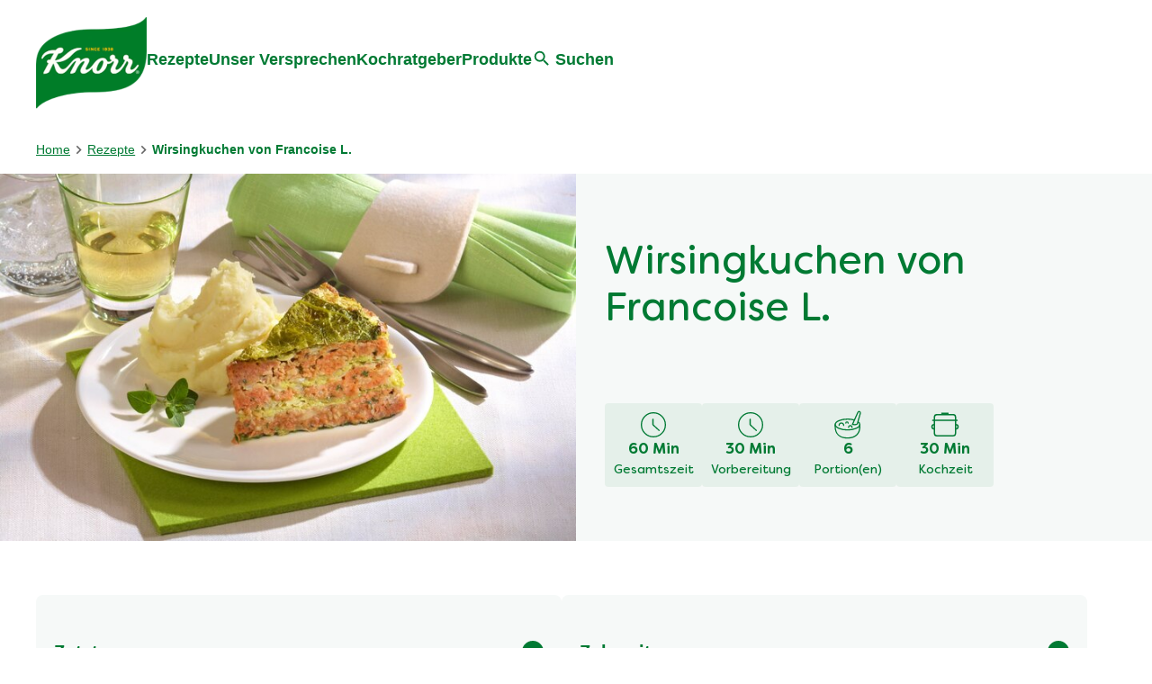

--- FILE ---
content_type: text/html; charset=UTF-8
request_url: https://www.knorr.com/de/r/wirsingkuchen-von-francoise-l.html/150784
body_size: 59756
content:
<!doctype html>
<html lang="de-DE"> 
 <head> 
  <meta charset="UTF-8"> 
  <title>Wirsingkuchen von Francoise L. | Knorr</title> 
  <meta name="description" content="Wirsingkuchen von Francoise L. - Köstliche Rezeptideen von Knorr für alle Anlässe - Knorr Deutschland"> 
  <meta name="template" content="knorr-blueprint-recipe-details"> 
  <meta name="viewport" content="width=device-width, initial-scale=1.0"> 
  <meta name="content-page-ref" content="1yF-pGjZCTL04JwuycdPVjNSa1RPFNcXj7bf7ZD7G9i5jgaqMe7uGPGj7GmYaVkARVErRu9ZN-W5O_LcCji3LA"/>
<link rel="canonical" href="https://www.knorr.com/de/r/wirsingkuchen-von-francoise-l..html/150784"> 
  <meta name="og:url" content="https://www.knorr.com/de/r/wirsingkuchen-von-francoise-l..html/150784"> 
  <meta name="og:title" content="Wirsingkuchen von Francoise L. | Knorr"> 
  <meta name="og:site_name" content="knorr"> 
  <meta name="og:type" content="website"> 
  <meta name="og:description" content="Wirsingkuchen von Francoise L. - Köstliche Rezeptideen von Knorr für alle Anlässe - Knorr Deutschland"> 
  <meta name="og:image" content="https://assets.unileversolutions.com/recipes-v3/150784-default.jpg"> 
  <meta name="twitter:image" content="https://assets.unileversolutions.com/recipes-v3/150784-default.jpg"> 
  <meta name="re:recipeImageUrl" content="https://assets.unileversolutions.com/recipes-v3/150784-default.jpg"> 
  <meta property="robots" content="nofollow"> 
  <meta name="twitter:card" content="summary"> 
  <meta name="twitter:url" content="https://www.knorr.com/de/r/wirsingkuchen-von-francoise-l..html/150784"> 
  <meta name="twitter:title" content="Wirsingkuchen von Francoise L. | Knorr"> 
  <meta name="twitter:description" content="Wirsingkuchen von Francoise L. - Köstliche Rezeptideen von Knorr für alle Anlässe - Knorr Deutschland"> 
  <meta http-equiv="content-language" content="de"> 
  <meta name="fragment" content="!"> 
  <meta name="re:recipeId" content="150784"> 
  <meta name="re:recipeCategoryUrlWithDomain" content="https://www.knorr.com/de/r/wirsingkuchen-von-francoise-l..html/150784"> 
  <link rel="alternate" title="Produkte, Rezepte, Inspiration" hreflang="x-default" href="https://www.knorr.com/de/home.html"> 
  <link rel="preload" as="script" href="https://cdn.cookielaw.org/consent/01930bcb-1843-720d-b82d-825c46638c65/OtAutoBlock.js" nonce="NzkxMDQ0"> 
  <link rel="dns-prefetch" href="
https://fonts.googleapis.com"> 
  <link rel="preconnect" href="
https://fonts.googleapis.com" crossorigin> 
  <link rel="stylesheet" href="
https://fonts.googleapis.com/icon?family=Material+Icons&amp;display=swap" media="print" onload="this.media='all'"> 
  <script nonce="NzkxMDQ0">
document.addEventListener("DOMContentLoaded", function() {
  // Select all <a> elements with the class 'cmp-teaser__link'
  const teaserLinks = document.querySelectorAll('a.cmp-teaser__link');
 
  // Loop through each anchor and add the same aria-label
  teaserLinks.forEach(link => {
    link.setAttribute('aria-label', 'teaser_link');
  });
});
</script> 
  <link rel="stylesheet" href="/etc.clientlibs/unilever/clientlibs/clientlib-base.lc-27d7eb7eaf184c602357ffa45aa62d3f-lc.min.css" type="text/css"> 
  <script src="https://cdn.cookielaw.org/consent/01930bcb-1843-720d-b82d-825c46638c65/OtAutoBlock.js" nonce="NzkxMDQ0"></script> 
  <script nonce="NzkxMDQ0">
          // Options for the observer (which mutations to observe).
          const launchObserverConfig = {childList: true, subtree: true};

          // Callback function to execute when mutations are observed.
          const checkLaunchScript = (mutationList, observer) => {
              let launchElement = document.getElementById('launch');
              if (launchElement) {
                  launchElement.onload = () => {
                      // Load otSDKStub.js.

                      var e = document.createElement("button"), t = document.getElementsByTagName("BODY")[0].getAttribute("data-domainId"), o = document.getElementsByTagName("BODY")[0].getAttribute("data-runmode"), n = document.getElementsByTagName("BODY")[0].getAttribute("data-optOut"); t != null && -1 < t.indexOf("-test") && (t = t.substr(0, t.indexOf("-test"))), e.className = "ot-sdk-show-settings", e.innerHTML = "cookie preferences here",e.id = "ot-sdk-btn", document.body.appendChild(e),t ? ((otSDKStubScript = document.createElement("script")).setAttribute("src", "https://cdn.cookielaw.org/scripttemplates/otSDKStub.js"), "true" == o ? otSDKStubScript.setAttribute("data-domain-script", t) : otSDKStubScript.setAttribute("data-domain-script", t + "-test"), otSDKStubScript.setAttribute("data-document-language", "true"), document.head.appendChild(otSDKStubScript), otSDKStubScript = document.createElement("script"), n = "true" === n ? document.createTextNode(function launchscript() { var t; if (a(), t = otIniGrps, otDomainGrps = JSON.parse(JSON.stringify(Optanon.GetDomainData().Groups)), otDeletedGrpIds = function (t, e) { t = (t = t.split(",")).filter(Boolean), e = (e = e.split(",")).filter(Boolean); for (var o = [], n = 0; n < t.length; n++)e.indexOf(t[n]) <= -1 && o.push(t[n]); return o }(t, OnetrustActiveGroups), 0 != otDeletedGrpIds.length && 0 != otDomainGrps.length) for (var e = 0; e < otDomainGrps.length; e++) { if ("" != otDomainGrps[e].CustomGroupId && otDeletedGrpIds.includes(otDomainGrps[e].CustomGroupId)) for (var o = 0; o < otDomainGrps[e].Cookies.length; o++)i(otDomainGrps[e].Cookies[o].Name); if (0 != otDomainGrps[e].Hosts.length) for (o = 0; o < otDomainGrps[e].Hosts.length; o++)if (otDeletedGrpIds.includes(otDomainGrps[e].Hosts[o].HostId) && 0 != otDomainGrps[e].Hosts[o].Cookies.length) for (var n = 0; n < otDomainGrps[e].Hosts[o].Cookies.length; n++)i(otDomainGrps[e].Hosts[o].Cookies[n].Name) } function a() { OptanonWrapperCount = "", otIniGrps = OnetrustActiveGroups } function i(t) { var e = ".unileversolutions.com", o = window.location.hostname; document.cookie = t + "=; Max-Age=-99999999; Path=/;Domain=" + o, document.cookie = t + "=; Max-Age=-99999999; Path=/;Domain=" + e, document.cookie = t + "=; Max-Age=-99999999; Path=/;", localStorage.removeItem(t), pathArray = window.location.pathname.split("/"); for (var n, a = 0; a < pathArray.length; a++)pathArray[a] && (n = pathArray.slice(0, a + 1).join("/"), document.cookie = t + "=; Max-Age=-99999999; Path=" + n + ";Domain=" + o, document.cookie = t + "=; Max-Age=-99999999; Path=" + n + ";Domain=" + e, document.cookie = t + "=; Max-Age=-99999999; Path=" + n + ";", document.cookie = t + "=; Max-Age=-99999999; Path=" + n + "/;Domain=" + o, document.cookie = t + "=; Max-Age=-99999999; Path=" + n + "/;Domain=" + e, document.cookie = t + "=; Max-Age=-99999999; Path=" + n + "/;") } a() }.toString()) : document.createTextNode("function OptanonWrapper() { }"), otSDKStubScript.append(n), document.head.appendChild(otSDKStubScript), window.addEventListener("DOMContentLoaded", function () { var t = document.getElementsByClassName("footer-onetrust-cookie-config_link"); footerOnetrustElemLength = t.length, footerOnetrustElemLength = (footerOnetrustElemLength ? ((t = t[footerOnetrustElemLength - 1]).classList.remove("hidden"), t.appendChild(e)) : (e.id = "ot-sdk-btn", document.body.appendChild(e)), document.head), new MutationObserver(function (t) { t.forEach(function (t) { t && "childList" === t.type && t.addedNodes[0] && "www-widgetapi-script" === t.addedNodes[0].id && "text/plain" === t.addedNodes[0].getAttribute("type") && (t.addedNodes[0].setAttribute("ot-data-ignore", ""), t.addedNodes[0].setAttribute("type", "text/javascript"), t.addedNodes[0].src = t.addedNodes[0].src ? t.addedNodes[0].src.split("youtube.com").join("youtube-nocookie.com") : "") }) }).observe(footerOnetrustElemLength, { childList: !0 }) }), window.addEventListener("oneTrustButtonDisplay", function () { document.body.appendChild(e) })) : console.log("ONETRUST Status: Your Domain not found in One Trust Domain Scan List")

                  };
                  observer.disconnect();
              }
          };

          // Create an observer instance linked to the callback function.
          const launchObserver = new MutationObserver(checkLaunchScript);

          // Start observing the target node for configured mutations.
          launchObserver.observe(document, launchObserverConfig);
        </script> <!--Making the datalyer script load in the async mode to resolve loading time mismatch issue between platform and launch.  --> 
  <script async src="/etc.clientlibs/core/wcm/components/commons/datalayer/v1/clientlibs/core.wcm.components.commons.datalayer.v1.lc-70264651675213ed7f7cc5a02a00f621-lc.min.js" nonce="NzkxMDQ0"></script> 
  <script async src="/etc.clientlibs/unilever/clientlibs/clientlib-base.lc-d41d8cd98f00b204e9800998ecf8427e-lc.min.js" nonce="NzkxMDQ0"></script> 
  <script nonce="NzkxMDQ0">
      window.adobeDataLayer = window.adobeDataLayer || [];
	//Below piece of code to be removed once permanent fix is deployed
      var pageObj = JSON.parse("{\x22page\u002Dd242731f9c\x22:{\x22@type\x22:\x22unilever\/components\/blueprint\u002Drecipe\u002Dpage\x22,\x22repo:modifyDate\x22:\x222026\u002D01\u002D26T10:32:49Z\x22,\x22dc:title\x22:\x22Recipe Page\x22,\x22dc:description\x22:\x22Knorr Rezepte\x22,\x22xdm:template\x22:\x22\/conf\/knorr\/settings\/wcm\/templates\/knorr\u002Dblueprint\u002Drecipe\u002Ddetails\x22,\x22xdm:language\x22:\x22de\u002DDE\x22,\x22xdm:tags\x22:[\x22Recipe Mix\x22,\x22Recipes\x22,\x22Cooking Recipes\x22,\x22Recipes_Cooking\x22],\x22repo:path\x22:\x22\/content\/knorr\/de\/de\/home\/recipes\/recipe\u002Dpage.html\x22}}");
      Object.values(pageObj)[0]['@type'] = "unilever/components/page";
      var siteDataString = "{\x22country\x22:\x22DE\x22,\x22localBrand\x22:\x22Knorr\x22,\x22brandCategory\x22:\x22Nutrition\x22,\x22aaReportSuite\x22:\x22\x22,\x22globalBrand\x22:\x22Knorr\x22,\x22gaPropertyId\x22:\x22UA\u002D35795829\u002D1,G\u002D3Y23T9WRQ5,G\u002DK257S23T0D\x22,\x22language\x22:\x22de\x22,\x22siteType\x22:\x22AEM SaaS\x22}" || "{}";
      adobeDataLayer.push({
      site: JSON.parse(siteDataString),
      page: pageObj,
      event: 'cmp:show',
      eventInfo: {
      path: 'page.page\u002Dd242731f9c'
   }
   });
</script> 
  <script id="launch" data-src="https://assets.adobedtm.com/e6bd1902389a/939e6a51fa40/launch-a4f53028c175.min.js" async nonce="NzkxMDQ0"></script> 
  <script type="text/javascript" data-ot-ignore src="/aemcs-monitor/knorr/de/de/nr-rum.js" defer nonce="NzkxMDQ0"></script> 
  <script type="text/javascript" nonce="NzkxMDQ0">
        document.addEventListener("securitypolicyviolation", (e) => {
        newrelic.noticeError(e);
    });
    </script> 
  <link href="https://widget.kritique.io" rel="preconnect"> 
  <script id="rr-widget" data-src="https://widget.kritique.io/widget/RR_widget.js?brandid=BF0426&amp;localeid=de-de&amp;apikey=FF2046E6-015B-4943-9636-401EC1837206" nonce="NzkxMDQ0"></script> 
  <script type="application/ld+json" nonce="NzkxMDQ0">{
  "name": "Knorr",
  "url": "https://www.knorr.com/de/home.html",
  "logo": "https://assets.unileversolutions.com/v1/95062053.png",
  "@context": "http://schema.org",
  "@type": "Organization",
  "sameAs": [
    "https://www.pinterest.de/knorrde/",
    "https://www.facebook.com/KnorrDeutschland",
    "https://www.instagram.com/knorrdeutschland/",
    "https://www.youtube.com/user/knorrdeutschland"
  ]
}</script> 
  <script type="application/ld+json" nonce="NzkxMDQ0">
        {
  "@context": "https://schema.org",
  "@type": "BreadcrumbList",
  "itemListElement": [
    {
      "@type": "ListItem",
      "position": 1,
      "item": {
        "@id": "https://www.knorr.com/de/home.html",
        "name": "Home"
      }
    },
    {
      "@type": "ListItem",
      "position": 2,
      "item": {
        "@id": "https://www.knorr.com/de/recipes.html",
        "name": " Rezepte"
      }
    },
    {
      "@type": "ListItem",
      "position": 3,
      "item": {
        "name": "Wirsingkuchen von Francoise L."
      }
    }
  ]
}
    </script> 
  <style data-role="critical.css">
      .recipeHero .recipe-hero-image picture img.recipe_image {object-fit: cover;}
.card-button-wrapper .cmp-button{
display:none;
}
#rdp-cmmrce-btn {
box-sizing: border-box;
    display: flex;
    flex-direction: row;
    align-items: center;
    padding: 0px;
    cursor: pointer;
    border: none;
    border-radius: 4px;
    min-height: 40px;
    background-color: #37474F;
    min-width: 204px;
    height: 40px;
    max-width: 220px;
float: left;
transition: background-color 0.2s linear;
font-size: 14px;
    line-height: 14px;
font-weight: 600;
margin-top: 25px;
}

#rdp-cmmrce-btn:hover {
background-color: #2C393F;
    box-shadow: 0px 1px 1px rgba(0, 0, 0, 0.4);
transition: background-color 0.2s linear;
}

#rdp-cmmrce-btn:before {
background-image: url("[data-uri]");
content: "";
height: 34px;
    width: 26px;
    margin: 0px 10px 0px 12px;
background-size: 100% 100%;
}

@media only screen and (max-width: 767px) {
#rdp-cmmrce-btn {
float: inherit;
}
}
.recipe-attributes-list li.recipe-attributes-item.totalTime:before {
    background: url([data-uri]) 50%;
    background-size: contain;
    content: "";
    height: 2rem;
    width: 2rem
}
.recipenutrients table.recipe-nutrients-list tbody th[scope=col] {
    display: table-cell ! IMPORTANT;
}
th.recipe-nutrients-per-serve {
    text-align: end ! IMPORTANT;
}


    </style> 
  <script async src="https://platform.getbring.com/widgets/import.js"></script> 
  <script id="r2bFiuCdnLogic" defer src="https://cdn.foodinfluencersunited.com/r2bLogic.js"></script> 
  <link href="https://www.knorr.com/static/327ffd10d398092df599dede8bb8bc8454777ab0f144380201301c30137514f4/css/main.css" rel="stylesheet" type="text/css"> 
  <link href="https://www.knorr.com/static/327ffd10d398092df599dede8bb8bc8454777ab0f144380201301c30137514f4/resources/icons/favicon.ico" rel="icon" type="image/png"> 
  <meta name="store-config" content="{&quot;storeView&quot;:&quot;knorr_de_de_BF0426_4000400000002&quot;,&quot;graphqlEndpoint&quot;:&quot;/api/graphql&quot;,&quot;graphqlMethod&quot;:&quot;GET&quot;,&quot;headers&quot;:{&quot;Product-Description-Primary-Attribute&quot;:&quot;retailerProductData/retailerLongProductDescription&quot;,&quot;Product-Title-Secondary-Attribute&quot;:&quot;productData/productName&quot;,&quot;Product-Description-Secondary-Attribute&quot;:&quot;productData/descriptionShort&quot;,&quot;assortment-code&quot;:&quot;BF0426&quot;,&quot;Store&quot;:&quot;knorr_de_de_BF0426_4000400000002&quot;,&quot;Product-Title-Primary-Attribute&quot;:&quot;retailerProductData/retailer1VOTEcommerceTitle&quot;,&quot;asset-url-template&quot;:&quot;https%3A%2F%2Fassets.unileversolutions.com%2Fv1%2F%7B%7Basset-id%7D%7D.jpg%3Fim%3DAspectCrop%3D(400%2C400)%3BResize%3D(400%2C400)&quot;,&quot;ipgln-code&quot;:&quot;4000400000002&quot;},&quot;locale&quot;:&quot;de-DE&quot;,&quot;storeRootUrl&quot;:&quot;/de/home.html&quot;,&quot;enableClientSidePriceLoading&quot;:false}"> 
  <style data-scope="global">/* Version=4.25.0,Timestamp=2026-01-08T15:03:13.475Z */.root.container,main.container{padding:0}header .container{padding:0 1rem}header .text{padding:0}.container.skip-to-content{height:0;overflow:hidden;padding:0}.container.skip-to-content .cmp-container{-webkit-box-align:center;-ms-flex-align:center;-webkit-box-pack:start;-ms-flex-pack:start;align-items:center;display:-webkit-box;display:-ms-flexbox;display:flex;-ms-flex-wrap:wrap;flex-wrap:wrap;gap:1rem;justify-content:flex-start;padding:1rem}@media screen and (max-width:767px){.container.skip-to-content .cmp-container{gap:0}.container.skip-to-content .cmp-container .text .cmp-text{margin-right:1rem}.container.skip-to-content .cmp-container .button .cmp-button.skip-hidden{border:0;font-size:0;height:0;padding:0;width:0}}.container.skip-to-content .cmp-container .text .cmp-text{padding:0}.container.skip-to-content .cmp-container .text .cmp-text p{margin:0}.container.skip-to-content .cmp-container .button{padding-bottom:0}.skip-links-visible .container.skip-to-content{height:auto}#Content{margin:auto;max-width:1440px}.cw-script{-webkit-box-flex:0!important;-ms-flex:0 0 0px!important;flex:0 0 0!important;height:0!important;width:0!important}.cmp-ul-sr-only,.sr-only{font-size:0}body.active-menu{overflow:hidden}body.active-menu main{opacity:0;-webkit-transition-delay:.25s;transition-delay:.25s;-webkit-transition-duration:.5s;transition-duration:.5s}body.has-overlay{overflow:hidden}header{background-color:transparent;margin-bottom:0!important;position:relative;top:0;z-index:101}header .text .cmp-text{background-color:#eee;max-width:100%;padding:.5rem 1rem}header .text .cmp-text p{margin:0;text-align:right}header .text .cmp-text a{-webkit-box-align:center;-ms-flex-align:center;-webkit-box-pack:end;-ms-flex-pack:end;align-items:center;color:#007a33;display:-webkit-box;display:-ms-flexbox;display:flex;font-size:.875rem;justify-content:flex-end;text-decoration:none}header .text .cmp-text a:after{background:url([data-uri]) 50%;background-size:contain;content:"";height:20px;width:20px}@media screen and (max-width:499px){header .text .cmp-text p{position:relative}header .text .cmp-text p a{-webkit-box-pack:start;-ms-flex-pack:start;justify-content:flex-start;margin-left:auto;margin-right:20px;max-width:125px;overflow:hidden;text-overflow:ellipsis;white-space:nowrap;width:-webkit-fit-content;width:-moz-fit-content;width:fit-content}header .text .cmp-text p a:after{position:absolute;right:0}}header #primary-header{-webkit-box-align:center;-ms-flex-align:center;-webkit-box-pack:start;-ms-flex-pack:start;align-items:center;background:transparent;display:-webkit-box;display:-ms-flexbox;display:flex;gap:3rem;height:140px;justify-content:flex-start;margin:auto;max-width:1200px;padding:0}.knorr-organic header #primary-header{-webkit-box-pack:justify;-ms-flex-pack:justify;justify-content:space-between}@media screen and (max-width:1024px){header #primary-header{-webkit-box-pack:justify;-ms-flex-pack:justify;gap:0;height:100px;justify-content:space-between}}header .tabimage.image{-webkit-box-pack:center;-ms-flex-pack:center;display:-webkit-box;display:-ms-flexbox;display:flex;justify-content:center}header .tabimage.image .cmp-image{z-index:1}header .tabimage.image .cmp-image img{aspect-ratio:auto 123/102.5;width:123px}@media screen and (max-width:1024px){header .tabimage.image .cmp-image img{aspect-ratio:auto 90/75;width:90px}header .tabimage.image{-webkit-box-ordinal-group:3;-ms-flex-order:2;order:2}}header .button.button-header-nav{-webkit-box-align:center;-ms-flex-align:center;-webkit-box-pack:start;-ms-flex-pack:start;-webkit-box-ordinal-group:2;-ms-flex-order:1;align-items:center;display:-webkit-box;display:-ms-flexbox;display:flex;justify-content:flex-start;order:1;padding:0;top:0}@media screen and (min-width:1025px){header .button.button-header-nav{display:none}}header .button.button-header-nav button{-webkit-box-orient:vertical;-webkit-box-direction:normal;-webkit-appearance:none;-moz-appearance:none;appearance:none;background-color:transparent;border:0;color:#007a33;-ms-flex-direction:column;flex-direction:column;font-size:1.125rem;font-weight:600;margin:0;padding:0;text-transform:none;-webkit-transition:color .5s;transition:color .5s}header .button.button-header-nav button:hover{background:transparent;border:0}header .button.button-header-nav button:before{background:url([data-uri]) 50%;content:"";height:1.5rem;-webkit-transition:background .5s;transition:background .5s;width:1.5rem}header .button.button-header-nav.menu-close button:before{background:url([data-uri]) 50%}@media screen and (max-width:1024px){header .searchinput.searchbar{-webkit-box-ordinal-group:4;-ms-flex-order:3;order:3}header .searchinput.searchbar .search-toggle:focus,header .searchinput.searchbar .search-toggle:hover{border-bottom:0}}header .top-nav{background:#eee;padding:.5rem 1rem}header .top-nav>.cmp-container{-webkit-box-align:center;-ms-flex-align:center;align-items:center;display:-webkit-box;display:-ms-flexbox;display:flex;-ms-flex-wrap:wrap;flex-wrap:wrap;gap:1rem}header .top-nav .text:first-child{-webkit-box-flex:1;-ms-flex:1;flex:1}header .top-nav .text .cmp-text{padding:0}header .top-nav .text #smartlabel-top-link.cmp-text a{-webkit-box-pack:start;-ms-flex-pack:start;font-size:0;justify-content:flex-start;margin:0}header .top-nav .text #smartlabel-top-link.cmp-text a:after{background:url([data-uri]) 50%;background-size:cover;content:"";height:21px;position:relative;width:92px}header .top-nav .text:nth-child(2)>.cmp-text>.nonLoggedIn{display:-webkit-box;display:-ms-flexbox;display:flex;-ms-flex-wrap:wrap;flex-wrap:wrap;gap:1rem}header .top-nav ul.cmp-languagenavigation__group{font-size:.875rem;list-style:none;margin:0;padding:0}body .modal-search{height:100%;max-width:unset;position:fixed;width:100%;z-index:10003}@font-face{font-display:swap;font-family:Filson Soft;font-style:normal;font-weight:400;src:url(https://www.knorr.com/static/327ffd10d398092df599dede8bb8bc8454777ab0f144380201301c30137514f4/resources/fonts/FilsonSoftRegular.eot);src:url(https://www.knorr.com/static/327ffd10d398092df599dede8bb8bc8454777ab0f144380201301c30137514f4/resources/fonts/FilsonSoftRegular.eot?#iefix) format("embedded-opentype"),url(https://www.knorr.com/static/327ffd10d398092df599dede8bb8bc8454777ab0f144380201301c30137514f4/resources/fonts/FilsonSoftRegular.woff2) format("woff2"),url(https://www.knorr.com/static/327ffd10d398092df599dede8bb8bc8454777ab0f144380201301c30137514f4/resources/fonts/FilsonSoftRegular.woff) format("woff"),url(https://www.knorr.com/static/327ffd10d398092df599dede8bb8bc8454777ab0f144380201301c30137514f4/resources/fonts/FilsonSoftRegular.ttf) format("truetype"),url(https://www.knorr.com/static/327ffd10d398092df599dede8bb8bc8454777ab0f144380201301c30137514f4/resources/fonts/FilsonSoftRegular.svg#FilsonSoftRegular) format("svg")}@font-face{font-display:swap;font-family:Filson Soft;font-style:normal;font-weight:700;src:url(https://www.knorr.com/static/327ffd10d398092df599dede8bb8bc8454777ab0f144380201301c30137514f4/resources/fonts/FilsonSoft-Bold.eot);src:url(https://www.knorr.com/static/327ffd10d398092df599dede8bb8bc8454777ab0f144380201301c30137514f4/resources/fonts/FilsonSoft-Bold.eot?#iefix) format("embedded-opentype"),url(https://www.knorr.com/static/327ffd10d398092df599dede8bb8bc8454777ab0f144380201301c30137514f4/resources/fonts/FilsonSoft-Bold.woff2) format("woff2"),url(https://www.knorr.com/static/327ffd10d398092df599dede8bb8bc8454777ab0f144380201301c30137514f4/resources/fonts/FilsonSoft-Bold.woff) format("woff"),url(https://www.knorr.com/static/327ffd10d398092df599dede8bb8bc8454777ab0f144380201301c30137514f4/resources/fonts/FilsonSoft-Bold.ttf) format("truetype"),url(https://www.knorr.com/static/327ffd10d398092df599dede8bb8bc8454777ab0f144380201301c30137514f4/resources/fonts/FilsonSoft-Bold.svg#FilsonSoft-Bold) format("svg")}@font-face{font-display:swap;font-family:LCD Solid;font-style:normal;font-weight:400;src:url(https://www.knorr.com/static/327ffd10d398092df599dede8bb8bc8454777ab0f144380201301c30137514f4/resources/fonts/LCDSolid.eot);src:url(https://www.knorr.com/static/327ffd10d398092df599dede8bb8bc8454777ab0f144380201301c30137514f4/resources/fonts/LCDSolid.eot?#iefix) format("embedded-opentype"),url(https://www.knorr.com/static/327ffd10d398092df599dede8bb8bc8454777ab0f144380201301c30137514f4/resources/fonts/LCDSolid.woff2) format("woff2"),url(https://www.knorr.com/static/327ffd10d398092df599dede8bb8bc8454777ab0f144380201301c30137514f4/resources/fonts/LCDSolid.woff) format("woff"),url(https://www.knorr.com/static/327ffd10d398092df599dede8bb8bc8454777ab0f144380201301c30137514f4/resources/fonts/LCDSolid.ttf) format("truetype"),url(https://www.knorr.com/static/327ffd10d398092df599dede8bb8bc8454777ab0f144380201301c30137514f4/resources/fonts/LCDSolid.svg#LCDSolid) format("svg")}@font-face{font-display:swap;font-family:Game Of Squids;font-style:normal;font-weight:400;src:url(https://www.knorr.com/static/327ffd10d398092df599dede8bb8bc8454777ab0f144380201301c30137514f4/resources/fonts/squid-games-fonts/GameOfSquids.eot);src:url(https://www.knorr.com/static/327ffd10d398092df599dede8bb8bc8454777ab0f144380201301c30137514f4/resources/fonts/squid-games-fonts/GameOfSquids.eot?#iefix) format("embedded-opentype"),url(https://www.knorr.com/static/327ffd10d398092df599dede8bb8bc8454777ab0f144380201301c30137514f4/resources/fonts/squid-games-fonts/GameOfSquids.woff2) format("woff2"),url(https://www.knorr.com/static/327ffd10d398092df599dede8bb8bc8454777ab0f144380201301c30137514f4/resources/fonts/squid-games-fonts/GameOfSquids.woff) format("woff"),url(https://www.knorr.com/static/327ffd10d398092df599dede8bb8bc8454777ab0f144380201301c30137514f4/resources/fonts/squid-games-fonts/GameOfSquids.ttf) format("truetype")}@font-face{font-display:swap;font-family:Remington Noiseless;font-style:normal;font-weight:400;src:url(https://www.knorr.com/static/327ffd10d398092df599dede8bb8bc8454777ab0f144380201301c30137514f4/resources/fonts/squid-games-fonts/RemingtonNoiseless.eot);src:url(https://www.knorr.com/static/327ffd10d398092df599dede8bb8bc8454777ab0f144380201301c30137514f4/resources/fonts/squid-games-fonts/RemingtonNoiseless.eot?#iefix) format("embedded-opentype"),url(https://www.knorr.com/static/327ffd10d398092df599dede8bb8bc8454777ab0f144380201301c30137514f4/resources/fonts/squid-games-fonts/RemingtonNoiseless.woff2) format("woff2"),url(https://www.knorr.com/static/327ffd10d398092df599dede8bb8bc8454777ab0f144380201301c30137514f4/resources/fonts/squid-games-fonts/RemingtonNoiseless.woff) format("woff"),url(https://www.knorr.com/static/327ffd10d398092df599dede8bb8bc8454777ab0f144380201301c30137514f4/resources/fonts/squid-games-fonts/RemingtonNoiseless.ttf) format("truetype")}@font-face{font-display:swap;font-family:Squid Game;font-style:normal;font-weight:400;src:url(https://www.knorr.com/static/327ffd10d398092df599dede8bb8bc8454777ab0f144380201301c30137514f4/resources/fonts/squid-games-fonts/SquidGame-Regular.eot);src:url(https://www.knorr.com/static/327ffd10d398092df599dede8bb8bc8454777ab0f144380201301c30137514f4/resources/fonts/squid-games-fonts/SquidGame-Regular.eot?#iefix) format("embedded-opentype"),url(https://www.knorr.com/static/327ffd10d398092df599dede8bb8bc8454777ab0f144380201301c30137514f4/resources/fonts/squid-games-fonts/SquidGame-Regular.woff2) format("woff2"),url(https://www.knorr.com/static/327ffd10d398092df599dede8bb8bc8454777ab0f144380201301c30137514f4/resources/fonts/squid-games-fonts/SquidGame-Regular.woff) format("woff"),url(https://www.knorr.com/static/327ffd10d398092df599dede8bb8bc8454777ab0f144380201301c30137514f4/resources/fonts/squid-games-fonts/SquidGame-Regular.ttf) format("truetype")}.globalnavigation.globalnavigation--normal .navigation-button__wrapper{display:none}.globalnavigation.globalnavigation--normal nav>ul.cmp-globalnavigation__group{-webkit-box-align:center;-ms-flex-align:center;-webkit-box-pack:center;-ms-flex-pack:center;align-items:center;-webkit-column-gap:2.5rem;-moz-column-gap:2.5rem;column-gap:2.5rem;display:-webkit-box;display:-ms-flexbox;display:flex;justify-content:center;list-style:none;padding:0}.globalnavigation.globalnavigation--normal nav>ul.cmp-globalnavigation__group button.mainLink{-webkit-box-align:center;-ms-flex-align:center;align-items:center;background:transparent;border:0;border-bottom:2px solid transparent;color:#007a33;display:-webkit-box;display:-ms-flexbox;display:flex;font-size:1.125rem;font-weight:600;margin-bottom:.5rem;padding:0;position:relative;-webkit-transition:color .5s;transition:color .5s}.globalnavigation.globalnavigation--normal nav>ul.cmp-globalnavigation__group button.mainLink:after{background:url([data-uri]) 50%;background-size:contain;content:"";height:1.5rem;transition:background .5s,transform .5s,-webkit-transform .5s;width:1.5rem}.globalnavigation.globalnavigation--normal nav>ul.cmp-globalnavigation__group .cmp-globalnavigation__item.cmp-globalnavigation__item--has-children{margin-bottom:0}@media screen and (max-width:1024px){.globalnavigation.globalnavigation--normal nav>ul.cmp-globalnavigation__group .cmp-globalnavigation__item.cmp-globalnavigation__item--has-children button.mainLink:after{-webkit-transform:rotate(-90deg);transform:rotate(-90deg)}.globalnavigation.globalnavigation--normal nav>ul.cmp-globalnavigation__group .cmp-globalnavigation__item.cmp-globalnavigation__item--has-children .navigationlinks{background:#fff;border-top:2px solid #007a33;height:calc(100vh - 100px);left:0;overflow:auto;position:absolute;top:0;-webkit-transform:translate(100%);transform:translate(100%);-webkit-transition:-webkit-transform .5s ease-in-out;transition:-webkit-transform .5s ease-in-out;transition:transform .5s ease-in-out;transition:transform .5s ease-in-out,-webkit-transform .5s ease-in-out;width:100%;z-index:2}.with-link-above .globalnavigation.globalnavigation--normal nav>ul.cmp-globalnavigation__group .cmp-globalnavigation__item.cmp-globalnavigation__item--has-children .navigationlinks{height:calc(100vh - 137px)}.globalnavigation.globalnavigation--normal nav>ul.cmp-globalnavigation__group .cmp-globalnavigation__item.cmp-globalnavigation__item--has-children .navigation-v2-sub-list__group.navigation-v2-item-list{background-color:#fff;display:block;left:0}.globalnavigation.globalnavigation--normal nav>ul.cmp-globalnavigation__group .cmp-globalnavigation__item.cmp-globalnavigation__item--has-children .navigation-v2-sub-list__group.navigation-v2-item-list a{color:#007a33}.globalnavigation.globalnavigation--normal nav>ul.cmp-globalnavigation__group .cmp-globalnavigation__item.cmp-globalnavigation__item--has-children .navigation-v2-sub-list__group.navigation-v2-item-list a:hover{color:#333}.globalnavigation.globalnavigation--normal nav>ul.cmp-globalnavigation__group .cmp-globalnavigation__item.cmp-globalnavigation__item--has-children.open-menu .navigationlinks{-webkit-transform:translate(0%);transform:translate(0%)}}@media screen and (min-width:1025px){.globalnavigation.globalnavigation--normal nav>ul.cmp-globalnavigation__group .cmp-globalnavigation__item.cmp-globalnavigation__item--has-children.open-menu button.mainLink,.globalnavigation.globalnavigation--normal nav>ul.cmp-globalnavigation__group .cmp-globalnavigation__item.cmp-globalnavigation__item--has-children:hover button.mainLink{border-bottom:2px solid #007a33}.globalnavigation.globalnavigation--normal nav>ul.cmp-globalnavigation__group .cmp-globalnavigation__item.cmp-globalnavigation__item--has-children.open-menu button.mainLink:after,.globalnavigation.globalnavigation--normal nav>ul.cmp-globalnavigation__group .cmp-globalnavigation__item.cmp-globalnavigation__item--has-children:hover button.mainLink:after{-webkit-transform:rotate(-180deg);transform:rotate(-180deg)}.globalnavigation.globalnavigation--normal nav>ul.cmp-globalnavigation__group .cmp-globalnavigation__item.cmp-globalnavigation__item--has-children.open-menu .navigation-v2-sub-list__group.navigation-v2-item-list,.globalnavigation.globalnavigation--normal nav>ul.cmp-globalnavigation__group .cmp-globalnavigation__item.cmp-globalnavigation__item--has-children:hover .navigation-v2-sub-list__group.navigation-v2-item-list{display:block}}.globalnavigation.globalnavigation--normal nav>ul.cmp-globalnavigation__group .cmp-globalnavigation__item{margin-bottom:.5rem;position:relative}@media screen and (max-width:1024px){.globalnavigation.globalnavigation--normal nav>ul.cmp-globalnavigation__group .cmp-globalnavigation__item{margin-bottom:0;position:static}}.globalnavigation.globalnavigation--normal nav>ul.cmp-globalnavigation__group .cmp-globalnavigation__item a{border-bottom:2px solid transparent;color:#007a33;font-size:1.125rem;font-weight:600;text-decoration:none;-webkit-transition:color .5s;transition:color .5s}.globalnavigation.globalnavigation--normal nav>ul.cmp-globalnavigation__group .cmp-globalnavigation__item a:focus,.globalnavigation.globalnavigation--normal nav>ul.cmp-globalnavigation__group .cmp-globalnavigation__item a:hover{border-bottom:2px solid #007a33}.knorr-organic .globalnavigation.globalnavigation--normal nav>ul.cmp-globalnavigation__group .cmp-globalnavigation__item a{-webkit-box-align:center;-ms-flex-align:center;-webkit-box-orient:vertical;-webkit-box-direction:normal;align-items:center;color:#303030;display:-webkit-box;display:-ms-flexbox;display:flex;-ms-flex-direction:column;flex-direction:column}.knorr-organic .globalnavigation.globalnavigation--normal nav>ul.cmp-globalnavigation__group .cmp-globalnavigation__item:first-child a:before{background:url([data-uri]) 50%;background-repeat:no-repeat;background-size:contain;content:"";height:50px;width:50px}.knorr-organic .globalnavigation.globalnavigation--normal nav>ul.cmp-globalnavigation__group .cmp-globalnavigation__item:first-child a:after{background:#979797;content:"";height:100%;position:absolute;right:-1.25rem;width:2px}.knorr-organic .globalnavigation.globalnavigation--normal nav>ul.cmp-globalnavigation__group .cmp-globalnavigation__item:last-child a:before{background:url([data-uri]) 50%;background-repeat:no-repeat;background-size:contain;content:"";height:50px;width:50px}.globalnavigation.globalnavigation--normal nav>ul.cmp-globalnavigation__group .navigation-v2-item-list__group{list-style:none;padding:0}.globalnavigation.globalnavigation--normal nav>ul.cmp-globalnavigation__group .navigation-v2-item-list__group .navigation-v2-sub-list__group.navigation-v2-item-list{background-color:#007a33;border-radius:0;display:none;left:-1rem;list-style:none;min-width:100%;padding:0;position:absolute;width:-webkit-max-content;width:-moz-max-content;width:max-content;z-index:2}.globalnavigation.globalnavigation--normal nav>ul.cmp-globalnavigation__group .navigation-v2-item-list__group .navigation-v2-sub-list__group.navigation-v2-item-list a{color:#fff;display:block;padding:.75rem 1.25rem}@media screen and (max-width:1024px){.globalnavigation.globalnavigation--normal nav>ul.cmp-globalnavigation__group .navigation-v2-item-list__group .navigation-v2-sub-list__group.navigation-v2-item-list a{padding:1rem}}.globalnavigation.globalnavigation--normal nav>ul.cmp-globalnavigation__group .navigation-v2-item-list__group .navigation-v2-sub-list__group.navigation-v2-item-list a:focus,.globalnavigation.globalnavigation--normal nav>ul.cmp-globalnavigation__group .navigation-v2-item-list__group .navigation-v2-sub-list__group.navigation-v2-item-list a:hover{color:#ffd32e}@media screen and (max-width:1024px){.globalnavigation.globalnavigation--normal nav{background:#fff;border-top:2px solid #007a33;height:calc(100vh - 100px)}.with-link-above .globalnavigation.globalnavigation--normal nav{height:calc(100vh - 137px)}}.globalnavigation.globalnavigation--normal .cmp-globalnavigation .button-global-nav-close{display:none}.globalnavigation.globalnavigation--normal .button-back-nav .cmp-button{background:transparent;border:0;color:#007a33;font-size:1rem;font-weight:600;gap:.25rem;padding:1rem;text-transform:none}.globalnavigation.globalnavigation--normal .button-back-nav .cmp-button:hover{background:transparent}.globalnavigation.globalnavigation--normal .button-back-nav .cmp-button:before{background:url([data-uri]) 50%;background-repeat:no-repeat;background-size:cover;content:"";height:1.5rem;width:.75rem}@media screen and (max-width:1024px){.globalnavigation.globalnavigation--normal{background:transparent;left:0;overflow:hidden;position:fixed;top:100px;-webkit-transform:translate(-100%);transform:translate(-100%);-webkit-transition:-webkit-transform .5s ease-in-out;transition:-webkit-transform .5s ease-in-out;transition:transform .5s ease-in-out;transition:transform .5s ease-in-out,-webkit-transform .5s ease-in-out;width:100%;z-index:1000}.with-link-above .globalnavigation.globalnavigation--normal{top:137px}.globalnavigation.globalnavigation--normal.active{-webkit-transform:translate(0%);transform:translate(0%)}.globalnavigation.globalnavigation--normal .navigation-button__wrapper{display:block;padding:0}.globalnavigation.globalnavigation--normal .navigation-button__wrapper .cmp-container{display:-webkit-box;display:-ms-flexbox;display:flex;width:100%}.globalnavigation.globalnavigation--normal nav>ul.cmp-globalnavigation__group{display:block;margin:0;padding:0}.globalnavigation.globalnavigation--normal nav>ul.cmp-globalnavigation__group .cmp-globalnavigation__item{border:0;min-width:100%;padding:0;width:100%}.globalnavigation.globalnavigation--normal nav>ul.cmp-globalnavigation__group .cmp-globalnavigation__item a{background:none;border:0;display:inline-block;padding:1rem;text-align:left;text-decoration:none;-webkit-transition:color .5s ease;transition:color .5s ease;width:100%}.globalnavigation.globalnavigation--normal nav>ul.cmp-globalnavigation__group .cmp-globalnavigation__item a:hover{border-bottom:0;color:#333}.globalnavigation.globalnavigation--normal nav>ul.cmp-globalnavigation__group button.mainLink{-webkit-box-pack:justify;-ms-flex-pack:justify;border:0;justify-content:space-between;line-height:1.5;margin:0;padding:1rem;-webkit-transition:color .5s ease;transition:color .5s ease;width:100%}.globalnavigation.globalnavigation--normal nav>ul.cmp-globalnavigation__group button.mainLink:hover{color:#333}}@media screen and (min-width:1025px){.globalnavigation.globalnavigation--normal.wide-sub-nav,.globalnavigation.globalnavigation--normal.wide-sub-nav>.cmp-tabs.cmp-globalnavigation,.globalnavigation.globalnavigation--normal.wide-sub-nav>.cmp-tabs.cmp-globalnavigation>nav{height:100%}.globalnavigation.globalnavigation--normal.wide-sub-nav nav>ul.cmp-globalnavigation__group{-webkit-box-align:center;-ms-flex-align:center;align-items:center;height:100%;margin:0}}.globalnavigation.globalnavigation--normal.wide-sub-nav nav>ul.cmp-globalnavigation__group .cmp-globalnavigation__item{position:static}@media screen and (min-width:1025px){.globalnavigation.globalnavigation--normal.wide-sub-nav nav>ul.cmp-globalnavigation__group .cmp-globalnavigation__item.cmp-globalnavigation__item--has-children{display:-webkit-box;display:-ms-flexbox;display:flex;height:100%}.globalnavigation.globalnavigation--normal.wide-sub-nav nav>ul.cmp-globalnavigation__group .cmp-globalnavigation__item.cmp-globalnavigation__item--has-children>div[role=tabpanel]{width:0}}.globalnavigation.globalnavigation--normal.wide-sub-nav nav>ul.cmp-globalnavigation__group .cmp-globalnavigation__item.cmp-globalnavigation__item--has-children.active button.mainLink,.globalnavigation.globalnavigation--normal.wide-sub-nav nav>ul.cmp-globalnavigation__group .cmp-globalnavigation__item.cmp-globalnavigation__item--has-children.open-menu button.mainLink,.globalnavigation.globalnavigation--normal.wide-sub-nav nav>ul.cmp-globalnavigation__group .cmp-globalnavigation__item.cmp-globalnavigation__item--has-children:hover button.mainLink{border-bottom:0}@media screen and (min-width:1025px){.globalnavigation.globalnavigation--normal.wide-sub-nav nav>ul.cmp-globalnavigation__group .cmp-globalnavigation__item.cmp-globalnavigation__item--has-children.active button.mainLink:before,.globalnavigation.globalnavigation--normal.wide-sub-nav nav>ul.cmp-globalnavigation__group .cmp-globalnavigation__item.cmp-globalnavigation__item--has-children.open-menu button.mainLink:before,.globalnavigation.globalnavigation--normal.wide-sub-nav nav>ul.cmp-globalnavigation__group .cmp-globalnavigation__item.cmp-globalnavigation__item--has-children:hover button.mainLink:before{background:#007a33;content:"";height:2px;left:0;position:absolute;top:60%;width:98%}.globalnavigation.globalnavigation--normal.wide-sub-nav nav>ul.cmp-globalnavigation__group .cmp-globalnavigation__item.cmp-globalnavigation__item--has-children.active .navigation-v2-sub-list__group.navigation-v2-item-list,.globalnavigation.globalnavigation--normal.wide-sub-nav nav>ul.cmp-globalnavigation__group .cmp-globalnavigation__item.cmp-globalnavigation__item--has-children.open-menu .navigation-v2-sub-list__group.navigation-v2-item-list,.globalnavigation.globalnavigation--normal.wide-sub-nav nav>ul.cmp-globalnavigation__group .cmp-globalnavigation__item.cmp-globalnavigation__item--has-children:hover .navigation-v2-sub-list__group.navigation-v2-item-list{background:#fff;display:-webkit-box;display:-ms-flexbox;display:flex;-ms-flex-wrap:wrap;flex-wrap:wrap;left:0;max-width:100%;top:100%}.globalnavigation.globalnavigation--normal.wide-sub-nav nav>ul.cmp-globalnavigation__group .cmp-globalnavigation__item.cmp-globalnavigation__item--has-children.active .navigation-v2-sub-list__group.navigation-v2-item-list a,.globalnavigation.globalnavigation--normal.wide-sub-nav nav>ul.cmp-globalnavigation__group .cmp-globalnavigation__item.cmp-globalnavigation__item--has-children.open-menu .navigation-v2-sub-list__group.navigation-v2-item-list a,.globalnavigation.globalnavigation--normal.wide-sub-nav nav>ul.cmp-globalnavigation__group .cmp-globalnavigation__item.cmp-globalnavigation__item--has-children:hover .navigation-v2-sub-list__group.navigation-v2-item-list a{color:#007a33}.globalnavigation.globalnavigation--normal.wide-sub-nav nav>ul.cmp-globalnavigation__group .cmp-globalnavigation__item.cmp-globalnavigation__item--has-children.active .navigation-v2-sub-list__group.navigation-v2-item-list a:hover,.globalnavigation.globalnavigation--normal.wide-sub-nav nav>ul.cmp-globalnavigation__group .cmp-globalnavigation__item.cmp-globalnavigation__item--has-children.open-menu .navigation-v2-sub-list__group.navigation-v2-item-list a:hover,.globalnavigation.globalnavigation--normal.wide-sub-nav nav>ul.cmp-globalnavigation__group .cmp-globalnavigation__item.cmp-globalnavigation__item--has-children:hover .navigation-v2-sub-list__group.navigation-v2-item-list a:hover{border:0}}@media screen and (max-width:1024px){.globalnavigation.globalnavigation--normal.wide-sub-nav nav>ul.cmp-globalnavigation__group .cmp-globalnavigation__item.cmp-globalnavigation__item--has-children .navigation-v2-sub-list__group.navigation-v2-item-list{-webkit-box-orient:vertical;-webkit-box-direction:normal;display:-webkit-box;display:-ms-flexbox;display:flex;-ms-flex-direction:column;flex-direction:column;-ms-flex-wrap:wrap;flex-wrap:wrap;width:100%}}@media screen and (min-width:1025px){.globalnavigation.globalnavigation--normal.wide-sub-nav nav>ul.cmp-globalnavigation__group .cmp-globalnavigation__item.cmp-globalnavigation__item--has-children .navigation-v2-sub-list__group.navigation-v2-item-list li.navigation-v2-item-list-item.navigation-v2-item-list-item--level-0{position:relative;width:calc(16.66% - 1rem)}.globalnavigation.globalnavigation--normal.wide-sub-nav nav>ul.cmp-globalnavigation__group .cmp-globalnavigation__item.cmp-globalnavigation__item--has-children .navigation-v2-sub-list__group.navigation-v2-item-list li.navigation-v2-item-list-item.navigation-v2-item-list-item--level-0 button.navigation-v2-item-list-item-link.navigation-v2-item-list-item{display:none}}.globalnavigation.globalnavigation--normal.wide-sub-nav nav>ul.cmp-globalnavigation__group .cmp-globalnavigation__item.cmp-globalnavigation__item--has-children .navigation-v2-sub-list__group.navigation-v2-item-list li.navigation-v2-item-list-item.navigation-v2-item-list-item--level-0 .navigation-v2-sub-list__body{-webkit-box-orient:vertical;-webkit-box-direction:normal;display:-webkit-box;display:-ms-flexbox;display:flex;-ms-flex-direction:column;flex-direction:column}.globalnavigation.globalnavigation--normal.wide-sub-nav nav>ul.cmp-globalnavigation__group .cmp-globalnavigation__item.cmp-globalnavigation__item--has-children .navigation-v2-sub-list__group.navigation-v2-item-list li.navigation-v2-item-list-item.navigation-v2-item-list-item--level-0 ul.navigation-v2-sub-list__group.navigation-v2-item-parent-link.navigation-link-top-border{list-style:none;padding:0}@media screen and (min-width:1025px){.globalnavigation.globalnavigation--normal.wide-sub-nav nav>ul.cmp-globalnavigation__group .cmp-globalnavigation__item.cmp-globalnavigation__item--has-children .navigation-v2-sub-list__group.navigation-v2-item-list li.navigation-v2-item-list-item.navigation-v2-item-list-item--level-0 ul.navigation-v2-sub-list__group.navigation-v2-item-parent-link.navigation-link-top-border a{font-size:1.25rem}}.globalnavigation.globalnavigation--normal.wide-sub-nav nav>ul.cmp-globalnavigation__group .cmp-globalnavigation__item.cmp-globalnavigation__item--has-children .navigation-v2-sub-list__group.navigation-v2-item-list li.navigation-v2-item-list-item.navigation-v2-item-list-item--level-0 ul.navigation-v2-sub-list__group.navigation-v2-item-list{-webkit-box-orient:vertical;-webkit-box-direction:normal;-ms-flex-direction:column;flex-direction:column;gap:0;max-width:100%;padding:0 0 0 .75rem;position:relative;top:unset}.globalnavigation.globalnavigation--normal.wide-sub-nav nav>ul.cmp-globalnavigation__group .cmp-globalnavigation__item.cmp-globalnavigation__item--has-children .navigation-v2-sub-list__group.navigation-v2-item-list li.navigation-v2-item-list-item.navigation-v2-item-list-item--level-0 ul.navigation-v2-sub-list__group.navigation-v2-item-list a{font-weight:500}@media screen and (max-width:1024px){.globalnavigation.globalnavigation--normal.wide-sub-nav nav>ul.cmp-globalnavigation__group .cmp-globalnavigation__item.cmp-globalnavigation__item--has-children .navigation-v2-sub-list__group.navigation-v2-item-list li.navigation-v2-item-list-item.navigation-v2-item-list-item--level-0{display:-webkit-box;display:-ms-flexbox;display:flex;-ms-flex-wrap:nowrap;flex-wrap:nowrap;width:100%}.globalnavigation.globalnavigation--normal.wide-sub-nav nav>ul.cmp-globalnavigation__group .cmp-globalnavigation__item.cmp-globalnavigation__item--has-children .navigation-v2-sub-list__group.navigation-v2-item-list li.navigation-v2-item-list-item.navigation-v2-item-list-item--level-0>button.navigation-v2-item-list-item-link.navigation-v2-item-list-item{-webkit-box-align:center;-ms-flex-align:center;-webkit-box-pack:justify;-ms-flex-pack:justify;align-items:center;background:transparent;border:0;color:#007a33;display:-webkit-box;display:-ms-flexbox;display:flex;-ms-flex-wrap:wrap;flex-wrap:wrap;font-size:1.125rem;font-weight:600;gap:.25rem;justify-content:space-between;line-height:1.5;padding:1rem;text-transform:none}.globalnavigation.globalnavigation--normal.wide-sub-nav nav>ul.cmp-globalnavigation__group .cmp-globalnavigation__item.cmp-globalnavigation__item--has-children .navigation-v2-sub-list__group.navigation-v2-item-list li.navigation-v2-item-list-item.navigation-v2-item-list-item--level-0>button.navigation-v2-item-list-item-link.navigation-v2-item-list-item:after{background:url([data-uri]) 50%;background-size:contain;content:"";height:1.5rem;-webkit-transform:rotate(-90deg);transform:rotate(-90deg);transition:background .5s,transform .5s,-webkit-transform .5s;width:1.5rem}.globalnavigation.globalnavigation--normal.wide-sub-nav nav>ul.cmp-globalnavigation__group .cmp-globalnavigation__item.cmp-globalnavigation__item--has-children .navigation-v2-sub-list__group.navigation-v2-item-list li.navigation-v2-item-list-item.navigation-v2-item-list-item--level-0>.navigation-v2-sub-list__body,.globalnavigation.globalnavigation--normal.wide-sub-nav nav>ul.cmp-globalnavigation__group .cmp-globalnavigation__item.cmp-globalnavigation__item--has-children .navigation-v2-sub-list__group.navigation-v2-item-list li.navigation-v2-item-list-item.navigation-v2-item-list-item--level-0>button.navigation-v2-item-list-item-link.navigation-v2-item-list-item{-webkit-box-flex:0;-ms-flex:0 0 100%;flex:0 0 100%}.globalnavigation.globalnavigation--normal.wide-sub-nav nav>ul.cmp-globalnavigation__group .cmp-globalnavigation__item.cmp-globalnavigation__item--has-children .navigation-v2-sub-list__group.navigation-v2-item-list li.navigation-v2-item-list-item.navigation-v2-item-list-item--level-0>.navigation-v2-sub-list__body{height:0;overflow:hidden}.globalnavigation.globalnavigation--normal.wide-sub-nav nav>ul.cmp-globalnavigation__group .cmp-globalnavigation__item.cmp-globalnavigation__item--has-children .navigation-v2-sub-list__group.navigation-v2-item-list li.navigation-v2-item-list-item.navigation-v2-item-list-item--level-0.active-submenu{-webkit-box-ordinal-group:0;-ms-flex-order:-1;height:100vh;order:-1}.globalnavigation.globalnavigation--normal.wide-sub-nav nav>ul.cmp-globalnavigation__group .cmp-globalnavigation__item.cmp-globalnavigation__item--has-children .navigation-v2-sub-list__group.navigation-v2-item-list li.navigation-v2-item-list-item.navigation-v2-item-list-item--level-0.active-submenu>button.navigation-v2-item-list-item-link.navigation-v2-item-list-item{height:-webkit-fit-content;height:-moz-fit-content;height:fit-content}.globalnavigation.globalnavigation--normal.wide-sub-nav nav>ul.cmp-globalnavigation__group .cmp-globalnavigation__item.cmp-globalnavigation__item--has-children .navigation-v2-sub-list__group.navigation-v2-item-list li.navigation-v2-item-list-item.navigation-v2-item-list-item--level-0.active-submenu>.navigation-v2-sub-list__body.navigation-si-wrap-active{background:#fff;height:-webkit-fit-content;height:-moz-fit-content;height:fit-content;margin-left:-100%;margin-top:-55px;-webkit-transition:margin-left .5s;transition:margin-left .5s;z-index:0}}.search-toggle{-webkit-box-align:end;-ms-flex-align:end;-webkit-box-orient:horizontal;-webkit-box-direction:normal;-webkit-box-pack:center;-ms-flex-pack:center;align-items:flex-end;background-color:transparent;border:0;border-bottom:2px solid transparent;border-radius:0;cursor:pointer;display:-webkit-box;display:-ms-flexbox;display:flex;-ms-flex-direction:row;flex-direction:row;font-size:1.125rem;font-weight:600;justify-content:center;margin-bottom:.5rem;padding:0}.search-toggle .search-toggle-text{color:#007a33;-webkit-transition:color .5s;transition:color .5s}.search-toggle .search-toggle-icon{background:url([data-uri]) 50%;background-size:contain;height:22px;-webkit-transition:background .5s;transition:background .5s;width:22px}@media screen and (max-width:1024px){.search-toggle .search-toggle-icon{height:24px;width:24px}}.search-toggle .search-toggle-text{margin-left:.25rem}@media screen and (max-width:1024px){.search-toggle .search-toggle-text{line-height:1;margin-left:0}}.search-toggle:focus,.search-toggle:hover{border-bottom:2px solid #007a33}@media screen and (max-width:1024px){.search-toggle{-webkit-box-align:center;-ms-flex-align:center;-webkit-box-orient:vertical;-webkit-box-direction:normal;-webkit-box-pack:center;-ms-flex-pack:center;align-items:center;border-bottom:0;-ms-flex-direction:column;flex-direction:column;justify-content:center;margin-bottom:0}}.modal-search{background-color:#fff;display:none;height:100vh;left:0;max-width:1440px;padding:3rem 1rem;position:absolute;right:0;top:0;width:100vw;z-index:2}.modal-search .modal-header{-webkit-box-pack:end;-ms-flex-pack:end;display:-webkit-box;display:-ms-flexbox;display:flex;justify-content:flex-end;margin:auto;max-width:900px;position:relative}.modal-search .modal-header .modal-overlay-close{-webkit-box-align:center;-ms-flex-align:center;align-items:center;background-color:transparent;border:0;color:#000;display:-webkit-box;display:-ms-flexbox;display:flex;padding:0}@media screen and (max-width:767px){.modal-search .modal-header .modal-overlay-close{margin-bottom:1rem}}.modal-search .modal-header .modal-overlay-close .search-close-text{-webkit-box-ordinal-group:2;-ms-flex-order:1;font-size:.875rem;font-weight:500;order:1}@media screen and (min-width:1025px){.modal-search .modal-header .modal-overlay-close .search-close-text{text-transform:uppercase}}.modal-search .modal-header .modal-overlay-close .search-close-icon{-webkit-box-ordinal-group:3;-ms-flex-order:2;background:url([data-uri]) 50%;background-size:contain;height:1.25rem;order:2;width:1.25rem}.modal-search .modal-body{margin:auto;max-width:900px;padding:0}.modal-search .modal-body .searchbar-container{margin:0;width:inherit}.modal-search .modal-body .searchbar-container .search-bar{border:0;display:inline-block;position:relative;width:100%}.modal-search .modal-body .searchbar-container .search-bar .search-headline{display:block;font-size:1.25rem;margin-bottom:1rem;margin-top:2rem;padding:0;position:relative}.modal-search .modal-body .searchbar-container .search-bar input{background:#fff;border:1px solid #007a33;border-radius:0;-webkit-box-shadow:none;box-shadow:none;color:#333;font-size:1rem;height:46px;margin:0;outline:0;padding:0 3.5rem 0 1rem;text-align:left;width:calc(100% - 8rem)}@media screen and (max-width:767px){.modal-search .modal-body .searchbar-container .search-bar input{width:calc(100% - 2.875rem)}}.modal-search .modal-body .searchbar-container .search-bar input:active,.modal-search .modal-body .searchbar-container .search-bar input:focus,.modal-search .modal-body .searchbar-container .search-bar input:focus-visible{border:3px solid #007a33;outline:auto #6f0;outline-offset:.25rem}.modal-search .modal-body .searchbar-container .search-bar hr{display:none}.modal-search .modal-body .searchbar-container .search-bar .search-bar-btn-handler{-webkit-box-align:center;-ms-flex-align:center;-webkit-box-orient:horizontal;-webkit-box-direction:normal;-webkit-box-pack:center;-ms-flex-pack:center;align-items:center;background-color:#007a33;border:0;border-radius:0;bottom:0;color:#fff;cursor:pointer;display:-webkit-box;display:-ms-flexbox;display:flex;-ms-flex-direction:row;flex-direction:row;font-size:inherit;height:46px;justify-content:center;margin:0;padding:0;position:absolute;right:0;-webkit-transition:color .5s,background-color .5s;transition:color .5s,background-color .5s;width:8rem}@media screen and (max-width:767px){.modal-search .modal-body .searchbar-container .search-bar .search-bar-btn-handler{font-size:0;width:2.875rem}.modal-search .modal-body .searchbar-container .search-bar .search-bar-btn-handler:before{margin-right:0}}.modal-search .modal-body .searchbar-container .search-bar .search-bar-btn-handler:before{background:url([data-uri]) 50%;background-size:contain;content:"";height:1.25rem;-webkit-transition:background .5s;transition:background .5s;width:1.25rem}.modal-search .modal-body .searchbar-container .search-bar .search-bar-btn-handler:focus,.modal-search .modal-body .searchbar-container .search-bar .search-bar-btn-handler:hover{background-color:#ffd32e;color:#333}.modal-search .modal-body .searchbar-container .search-bar .search-bar-btn-handler:focus:before,.modal-search .modal-body .searchbar-container .search-bar .search-bar-btn-handler:hover:before{background:url([data-uri]) 50%;background-size:contain}.modal-search .modal-body .searchbar-container .search-bar .search-bar-btn-clear{-webkit-box-align:center;-ms-flex-align:center;align-items:center;background:transparent;border:0;bottom:0;display:-webkit-box;display:-ms-flexbox;display:flex;font-size:0;height:46px;margin:0;padding:0;position:absolute;right:10rem;width:1.6rem}.modal-search .modal-body .searchbar-container .search-bar .search-bar-btn-clear:before{background:url([data-uri]) 50%;background-size:contain;content:"";display:-webkit-box;display:-ms-flexbox;display:flex;height:1.25rem;width:1.25rem}@media screen and (max-width:767px){.modal-search .modal-body .searchbar-container .search-bar .search-bar-btn-clear{right:4.75rem}}.modal-search .modal-body .searchbar-container .search-bar .search-bar-btn-handler-voice-to-text.search-bar-btn-handler-voice-to-text-pop-up{background:transparent;border:0;bottom:0;font-size:0;height:46px;margin:0;padding:0;position:absolute;right:8.5rem;width:1.6rem}@media screen and (max-width:767px){.modal-search .modal-body .searchbar-container .search-bar .search-bar-btn-handler-voice-to-text.search-bar-btn-handler-voice-to-text-pop-up{right:3.25rem}}.modal-search .modal-body .searchbar-container .search-bar .search-bar-btn-handler-voice-to-text.search-bar-btn-handler-voice-to-text-pop-up .search-mic-icon{background:url([data-uri]) 50%;background-size:contain;content:"";display:-webkit-box;display:-ms-flexbox;display:flex;height:1.25rem;width:1.25rem}.modal-search .modal-body .searchbar-container .search-bar .search-bar-btn-handler-voice-to-text.search-bar-btn-handler-voice-to-text-pop-up.listening .search-mic-icon{-webkit-animation:scaleAnimation 1s infinite alternate;animation:scaleAnimation 1s infinite alternate;background:url([data-uri]) 50%;background-size:contain}@-webkit-keyframes scaleAnimation{0%{-webkit-transform:scale(1);transform:scale(1)}to{-webkit-transform:scale(1.3);transform:scale(1.3)}}@keyframes scaleAnimation{0%{-webkit-transform:scale(1);transform:scale(1)}to{-webkit-transform:scale(1.3);transform:scale(1.3)}}.modal-search .modal-body .searchbar-container .searchbar-result-container-wrapper{padding:1rem}.modal-search .modal-body .searchbar-container .searchbar-result-container-wrapper .searchbar-itemTitle{color:#007a33;cursor:pointer;line-height:2;text-decoration:underline;-webkit-transition:color .5s;transition:color .5s}.modal-search .modal-body .searchbar-container .searchbar-result-container-wrapper .searchbar-itemTitle:hover{color:#333}.modal-search .modal-body .searchbar-container .searchbar-result-container-wrapper span.reader-search{display:block;font-size:0;padding-bottom:2.5rem}.search-input-only{padding:0 1rem 3.75rem}.search-input-only .searchbar-button{display:none}.search-input-only .modal-search{display:block;height:auto;position:relative;width:100%;z-index:auto}.search-input-only .modal-search .modal-body .searchbar-container .search-bar .search-headline,.search-input-only .modal-search .modal-header,.search-input-only .modal-search .searchbar-result-container-wrapper{display:none}.search-input-only .modal-search .modal-body{max-width:880px}.search-input-only .modal-search .modal-body .searchbar-container .search-bar{border-radius:5px;-webkit-box-shadow:-2px 4px 8px 0 rgba(0,0,0,.15);box-shadow:-2px 4px 8px 0 rgba(0,0,0,.15)}.search-input-only .modal-search .modal-body .searchbar-container .search-bar input{border:1px solid transparent;border-radius:5px 0 0 5px;font-size:1.25rem;height:80px}.search-input-only .modal-search .modal-body .searchbar-container .search-bar input:active,.search-input-only .modal-search .modal-body .searchbar-container .search-bar input:focus{border:3px solid #007a33}@media screen and (max-width:991px){.search-input-only .modal-search .modal-body .searchbar-container .search-bar input{font-size:1rem}}@media screen and (max-width:767px){.search-input-only .modal-search .modal-body .searchbar-container .search-bar input{padding-right:3rem;width:calc(100% - 3.75rem)}}.search-input-only .modal-search .modal-body .searchbar-container .search-bar .search-bar-btn-handler{-webkit-box-pack:space-evenly;-ms-flex-pack:space-evenly;border-radius:0 5px 5px 0;display:-webkit-box;display:-ms-flexbox;display:flex;font-size:1.25rem;height:80px;justify-content:space-evenly;width:133px}@media screen and (max-width:767px){.search-input-only .modal-search .modal-body .searchbar-container .search-bar .search-bar-btn-handler{font-size:0;width:60px}}.search-input-only .modal-search .modal-body .searchbar-container .search-bar .search-bar-btn-handler:before{height:1.5rem;width:1.5rem}@media screen and (max-width:767px){.search-input-only .modal-search .modal-body .searchbar-container .search-bar .search-bar-btn-handler:before{height:2.5rem;width:2.5rem}}.search-input-only .modal-search .modal-body .searchbar-container .search-bar .search-bar-btn-clear{display:none;height:80px}@media screen and (max-width:767px){.search-input-only .modal-search .modal-body .searchbar-container .search-bar .search-bar-btn-clear{right:5.25rem}}.search-input-only .modal-search .modal-body .searchbar-container .search-bar .search-bar-btn-handler-voice-to-text.search-bar-btn-handler-voice-to-text-pop-up{height:80px}@media screen and (max-width:767px){.search-input-only .modal-search .modal-body .searchbar-container .search-bar .search-bar-btn-handler-voice-to-text.search-bar-btn-handler-voice-to-text-pop-up{right:4rem}}.breadcrumb{padding:0 1rem}.breadcrumb ol{-ms-flex-wrap:wrap;flex-wrap:wrap;list-style:none;margin:1rem auto;max-width:1200px;padding:0}.breadcrumb ol,.breadcrumb ol .cmp-breadcrumb__item{display:-webkit-box;display:-ms-flexbox;display:flex}.breadcrumb ol .cmp-breadcrumb__item{-webkit-box-align:center;-ms-flex-align:center;align-items:center;color:#007a33;font-size:.875rem}.breadcrumb ol .cmp-breadcrumb__item:after{background:url([data-uri]) 50%;background-size:contain;content:"";height:1.2rem;width:1.2rem}.breadcrumb ol .cmp-breadcrumb__item a{color:#007a33}.breadcrumb ol .cmp-breadcrumb__item a:hover{color:#333}.breadcrumb ol .cmp-breadcrumb__item.cmp-breadcrumb__item--active{font-weight:600}.breadcrumb ol .cmp-breadcrumb__item.cmp-breadcrumb__item--active:after{content:none}@media screen and (max-width:991px){.breadcrumb ol .cmp-breadcrumb__item{display:none}.breadcrumb ol .cmp-breadcrumb__item:nth-last-child(2){display:-webkit-box;display:-ms-flexbox;display:flex;font-weight:600}.breadcrumb ol .cmp-breadcrumb__item:nth-last-child(2):after{content:none}.breadcrumb ol .cmp-breadcrumb__item:nth-last-child(2):before{background:url([data-uri]) 50%;background-size:contain;content:"";height:1.2rem;width:1.2rem}}.breadcrumb.padding-top{padding-top:3.75rem}@media screen and (max-width:991px){.breadcrumb.padding-top{padding-top:0}}.breadcrumb.padding-bottom{padding-bottom:3.75rem}@media screen and (max-width:991px){.breadcrumb.padding-bottom{padding-bottom:0}}.text{padding:0 1rem}.text .cmp-text{margin:0 auto;max-width:900px;padding:1rem 1rem 3.75rem}#header-secondary-nav .text .cmp-text{padding:0}.text.text-below-body-image .cmp-text{margin:0 auto;max-width:545px}.text.magnum-pre-title .cmp-text p:first-child{color:#fff;margin-bottom:0;text-transform:uppercase}.bg-green .text.magnum-pre-title .cmp-text p:first-child{color:#fff}.text.text-no-padding .cmp-text{padding-bottom:0}.text.text-reduced-padding .cmp-text{padding-bottom:2.5rem}.text.text-small-padding .cmp-text{padding-bottom:1.5rem}.text.intro-text-wider-p p{color:#333;font-size:1.25rem;line-height:2rem}.text.text-no-padding-top .cmp-text{padding-top:0}@media screen and (min-width:992px){.text.padding-around .cmp-text{padding-left:3rem;padding-right:3rem}}.text.no-padding-around,.text.no-padding-around .cmp-text{padding-left:0;padding-right:0}.product-detail .text .cmp-text{margin:auto;max-width:1200px}.contact-details .text ul{list-style:none;position:relative}.contact-details .text ul li{margin-bottom:1.5rem}.contact-details .text ul li:before{background-repeat:no-repeat;background-size:contain;display:block;height:1.5625rem;left:0;opacity:.7;position:absolute;width:1.5625rem}.contact-details .text ul li:first-child:before{background-image:url(https://www.knorr.com/static/327ffd10d398092df599dede8bb8bc8454777ab0f144380201301c30137514f4/resources/icons/phone.svg);content:""}.contact-details .text ul li:nth-child(2):before{background-image:url(https://www.knorr.com/static/327ffd10d398092df599dede8bb8bc8454777ab0f144380201301c30137514f4/resources/icons/clock.svg);content:""}.contact-details .text ul li:nth-child(3):before{background-image:url(https://www.knorr.com/static/327ffd10d398092df599dede8bb8bc8454777ab0f144380201301c30137514f4/resources/icons/mail.svg);content:""}.contact-details .text.intro-text-wider-p p{font-size:1rem;line-height:1.5rem}.text a{word-break:break-word}.text.h2-gold h2{color:#ffd32e}.text.uppercase-heading h1,.text.uppercase-heading h2,.text.uppercase-heading h3,.text.uppercase-heading h4,.text.uppercase-heading h5,.text.uppercase-heading h6{text-transform:uppercase}@media screen and (min-width:992px){.text.center-desk-left-mob{text-align:center}}.text blockquote{border-left:5px solid #007a33;margin:0 auto 1.25rem;padding:.625rem 1.25rem}.text cite{color:#fff}.text table{border-collapse:collapse;border-spacing:0;text-align:center}.text table tr:first-child{background:#007a33;color:#fff;text-transform:uppercase}.text table tr:nth-child(2n){background-color:rgba(2,122,53,.1)}.text table td,.text table th{padding:.25rem .5rem}.text.thank-text{margin:auto;max-width:600px}.text.thank-text h1{-webkit-box-align:center;-ms-flex-align:center;-webkit-box-orient:vertical;-webkit-box-direction:normal;align-items:center;display:-webkit-box;display:-ms-flexbox;display:flex;-ms-flex-direction:column;flex-direction:column;gap:2rem;line-height:2}.text.thank-text h1:before{background-image:url(https://www.knorr.com/static/327ffd10d398092df599dede8bb8bc8454777ab0f144380201301c30137514f4/resources/icons/round-success.svg);background-repeat:no-repeat;background-size:contain;content:"";display:block;height:3.5rem;left:0;width:3.5rem}.text.thank-text p{color:#666;font-size:1.25rem;line-height:2}.text.thank-text hr{border:.5px solid #fff}.text.big-h2 .cmp-text{max-width:none;padding:1.75rem 1rem 3.75rem}.text.big-h2 .cmp-text h2{font-size:2.5rem}@media screen and (min-width:992px){.text.big-h2 .cmp-text h2{font-size:5rem}}@media screen and (min-width:1200px){.text.big-h2 .cmp-text h2{font-size:6rem}}.text.social-links ul{-webkit-box-pack:center;-ms-flex-pack:center;gap:1rem;justify-content:center;list-style:none;margin:1.5rem auto;padding:0}.text.social-links ul,.text.social-links ul a{display:-webkit-box;display:-ms-flexbox;display:flex}.text.social-links ul a{color:#000;font-size:0;text-decoration:none;-webkit-transition:color .5s;transition:color .5s}.text.social-links ul a:after{height:3rem;width:3rem}.text.social-links ul .facebook-icon:after{background:url(https://www.knorr.com/static/327ffd10d398092df599dede8bb8bc8454777ab0f144380201301c30137514f4/resources/icons/facebook-logo-black.svg);content:""}.text.social-links ul .twitter-icon:after{background:url(https://www.knorr.com/static/327ffd10d398092df599dede8bb8bc8454777ab0f144380201301c30137514f4/resources/icons/twitter-black.svg);content:""}.text.social-links ul .instagram-icon:after{background:url(https://www.knorr.com/static/327ffd10d398092df599dede8bb8bc8454777ab0f144380201301c30137514f4/resources/icons/instagram-logo-black.svg);content:""}.text.social-links ul .youtube-icon:after{background:url(https://www.knorr.com/static/327ffd10d398092df599dede8bb8bc8454777ab0f144380201301c30137514f4/resources/icons/youtube-black.svg);content:""}.text.social-links ul .tiktok-icon:after{background:url(https://www.knorr.com/static/327ffd10d398092df599dede8bb8bc8454777ab0f144380201301c30137514f4/resources/icons/tiktok-black.svg);content:""}.text p+h2{margin-top:1.875rem}@media screen and (max-width:991px){.text.text-padding-mobile{padding-bottom:3.75rem}}.container.columns-50-full>.cmp-container>.text.text-padding-mobile{padding-bottom:3.75rem}.text.has-table .nonLoggedIn div{overflow-x:scroll}.text.width-1200 .cmp-text{margin:auto;max-width:1200px}.text .head-uppercase{color:#007a33;font-family:Filson Soft;font-size:1.5rem;font-weight:700;margin:0;text-transform:uppercase}.text.engagement-icons ul{-webkit-box-align:start;-ms-flex-align:start;-webkit-box-pack:center;-ms-flex-pack:center;align-items:flex-start;display:-webkit-box;display:-ms-flexbox;display:flex;-ms-flex-wrap:wrap;flex-wrap:wrap;gap:2rem;justify-content:center;list-style:none;margin-bottom:0;margin-top:1.5rem;padding:0}@media screen and (min-width:1025px){.text.engagement-icons ul{-webkit-box-pack:justify;-ms-flex-pack:justify;gap:1rem;justify-content:space-between}}.text.engagement-icons ul li{-webkit-box-flex:0;-webkit-box-orient:vertical;-webkit-box-direction:normal;display:-webkit-box;display:-ms-flexbox;display:flex;-ms-flex:0 0 calc(50% - 1rem);flex:0 0 calc(50% - 1rem);-ms-flex-direction:column;flex-direction:column}@media screen and (min-width:768px){.text.engagement-icons ul li{-webkit-box-flex:0;-ms-flex:0 0 calc(25% - 1rem);flex:0 0 calc(25% - 1rem)}}@media screen and (min-width:1025px){.text.engagement-icons ul li{-webkit-box-flex:0;-ms-flex:0 0 180px;flex:0 0 180px}}.text.engagement-icons ul li:before{aspect-ratio:auto 1/1;content:"";margin:auto;width:125px}.text.engagement-icons ul li p{margin-bottom:0;text-align:center;text-transform:uppercase}.text.engagement-icons ul li.vegetables:before{background:url(https://www.knorr.com/static/327ffd10d398092df599dede8bb8bc8454777ab0f144380201301c30137514f4/resources/icons/vegetables-icon.svg);background-size:contain}.text.engagement-icons ul li.low-fat:before{background:url(https://www.knorr.com/static/327ffd10d398092df599dede8bb8bc8454777ab0f144380201301c30137514f4/resources/icons/low-fat-icon.svg);background-size:contain}.text.engagement-icons ul li.sustainable:before{background:url(https://www.knorr.com/static/327ffd10d398092df599dede8bb8bc8454777ab0f144380201301c30137514f4/resources/icons/sustainable-ingredients-icon.svg);background-size:contain}.text.engagement-icons ul li.flavour:before{background:url(https://www.knorr.com/static/327ffd10d398092df599dede8bb8bc8454777ab0f144380201301c30137514f4/resources/icons/flavour-enhance-icon.svg);background-size:contain}.text.engagement-icons ul li.colorings:before{background:url(https://www.knorr.com/static/327ffd10d398092df599dede8bb8bc8454777ab0f144380201301c30137514f4/resources/icons/artificial-color-icon.svg);background-size:contain}.text.engagement-icons ul li.preservatives:before{background:url(https://www.knorr.com/static/327ffd10d398092df599dede8bb8bc8454777ab0f144380201301c30137514f4/resources/icons/preservatives-icon.svg);background-size:contain}.text.engagement-icons ul li.artificial-color-icon:before{background:url(https://www.knorr.com/static/327ffd10d398092df599dede8bb8bc8454777ab0f144380201301c30137514f4/resources/icons/dietary-icons/artificial-color-icon.svg);background-repeat:no-repeat;background-size:contain}.text.engagement-icons ul li.basket-green:before{background:url(https://www.knorr.com/static/327ffd10d398092df599dede8bb8bc8454777ab0f144380201301c30137514f4/resources/icons/dietary-icons/basket-green.svg);background-repeat:no-repeat;background-size:contain}.text.engagement-icons ul li.basket-white:before{background:url(https://www.knorr.com/static/327ffd10d398092df599dede8bb8bc8454777ab0f144380201301c30137514f4/resources/icons/dietary-icons/basket-white.svg);background-repeat:no-repeat;background-size:contain}.text.engagement-icons ul li.chicken:before{background:url(https://www.knorr.com/static/327ffd10d398092df599dede8bb8bc8454777ab0f144380201301c30137514f4/resources/icons/dietary-icons/chicken.svg);background-repeat:no-repeat;background-size:contain}.text.engagement-icons ul li.flag-globe:before{background:url(https://www.knorr.com/static/327ffd10d398092df599dede8bb8bc8454777ab0f144380201301c30137514f4/resources/icons/dietary-icons/flag-globe.svg);background-repeat:no-repeat;background-size:contain}.text.engagement-icons ul li.flavour-enhance-icon:before{background:url(https://www.knorr.com/static/327ffd10d398092df599dede8bb8bc8454777ab0f144380201301c30137514f4/resources/icons/dietary-icons/flavour-enhance-icon.svg);background-repeat:no-repeat;background-size:contain}.text.engagement-icons ul li.group:before{background:url(https://www.knorr.com/static/327ffd10d398092df599dede8bb8bc8454777ab0f144380201301c30137514f4/resources/icons/dietary-icons/group.svg);background-repeat:no-repeat;background-size:contain}.text.engagement-icons ul li.icon-arrow-down:before{background:url(https://www.knorr.com/static/327ffd10d398092df599dede8bb8bc8454777ab0f144380201301c30137514f4/resources/icons/dietary-icons/icon-arrow-down.svg);background-repeat:no-repeat;background-size:contain}.text.engagement-icons ul li.icon-arrow-right-white:before{background:url(https://www.knorr.com/static/327ffd10d398092df599dede8bb8bc8454777ab0f144380201301c30137514f4/resources/icons/dietary-icons/icon-arrow-right-white.svg);background-repeat:no-repeat;background-size:contain}.text.engagement-icons ul li.icon-arrow:before{background:url(https://www.knorr.com/static/327ffd10d398092df599dede8bb8bc8454777ab0f144380201301c30137514f4/resources/icons/dietary-icons/icon-arrow.svg);background-repeat:no-repeat;background-size:contain}.text.engagement-icons ul li.icon-au-gluten-free-green:before{background:url(https://www.knorr.com/static/327ffd10d398092df599dede8bb8bc8454777ab0f144380201301c30137514f4/resources/icons/dietary-icons/icon-au-gluten-free-green.svg);background-repeat:no-repeat;background-size:contain}.text.engagement-icons ul li.icon-au-gluten-free:before{background:url(https://www.knorr.com/static/327ffd10d398092df599dede8bb8bc8454777ab0f144380201301c30137514f4/resources/icons/dietary-icons/icon-au-gluten-free.svg);background-repeat:no-repeat;background-size:contain}.text.engagement-icons ul li.icon-au-no-added-msg-green:before{background:url(https://www.knorr.com/static/327ffd10d398092df599dede8bb8bc8454777ab0f144380201301c30137514f4/resources/icons/dietary-icons/icon-au-no-added-msg-green.svg);background-repeat:no-repeat;background-size:contain}.text.engagement-icons ul li.icon-au-no-added-msg:before{background:url(https://www.knorr.com/static/327ffd10d398092df599dede8bb8bc8454777ab0f144380201301c30137514f4/resources/icons/dietary-icons/icon-au-no-added-msg.svg);background-repeat:no-repeat;background-size:contain}.text.engagement-icons ul li.icon-au-no-colours-green:before{background:url(https://www.knorr.com/static/327ffd10d398092df599dede8bb8bc8454777ab0f144380201301c30137514f4/resources/icons/dietary-icons/icon-au-no-colours-green.svg);background-repeat:no-repeat;background-size:contain}.text.engagement-icons ul li.icon-au-no-colours:before{background:url(https://www.knorr.com/static/327ffd10d398092df599dede8bb8bc8454777ab0f144380201301c30137514f4/resources/icons/dietary-icons/icon-au-no-colours.svg);background-repeat:no-repeat;background-size:contain}.text.engagement-icons ul li.icon-au-no-flavours-green:before{background:url(https://www.knorr.com/static/327ffd10d398092df599dede8bb8bc8454777ab0f144380201301c30137514f4/resources/icons/dietary-icons/icon-au-no-flavours-green.svg);background-repeat:no-repeat;background-size:contain}.text.engagement-icons ul li.icon-au-no-flavours:before{background:url(https://www.knorr.com/static/327ffd10d398092df599dede8bb8bc8454777ab0f144380201301c30137514f4/resources/icons/dietary-icons/icon-au-no-flavours.svg);background-repeat:no-repeat;background-size:contain}.text.engagement-icons ul li.icon-au-protein-green:before{background:url(https://www.knorr.com/static/327ffd10d398092df599dede8bb8bc8454777ab0f144380201301c30137514f4/resources/icons/dietary-icons/icon-au-protein-green.svg);background-repeat:no-repeat;background-size:contain}.text.engagement-icons ul li.icon-au-protein:before{background:url(https://www.knorr.com/static/327ffd10d398092df599dede8bb8bc8454777ab0f144380201301c30137514f4/resources/icons/dietary-icons/icon-au-protein.svg);background-repeat:no-repeat;background-size:contain}.text.engagement-icons ul li.icon-au-vegan-green:before{background:url(https://www.knorr.com/static/327ffd10d398092df599dede8bb8bc8454777ab0f144380201301c30137514f4/resources/icons/dietary-icons/icon-au-vegan-green.svg);background-repeat:no-repeat;background-size:contain}.text.engagement-icons ul li.icon-au-vegan:before{background:url(https://www.knorr.com/static/327ffd10d398092df599dede8bb8bc8454777ab0f144380201301c30137514f4/resources/icons/dietary-icons/icon-au-vegan.svg);background-repeat:no-repeat;background-size:contain}.text.engagement-icons ul li.icon-certified-green:before{background:url(https://www.knorr.com/static/327ffd10d398092df599dede8bb8bc8454777ab0f144380201301c30137514f4/resources/icons/dietary-icons/icon-certified-green.svg);background-repeat:no-repeat;background-size:contain}.text.engagement-icons ul li.icon-certified:before{background:url(https://www.knorr.com/static/327ffd10d398092df599dede8bb8bc8454777ab0f144380201301c30137514f4/resources/icons/dietary-icons/icon-certified.svg);background-repeat:no-repeat;background-size:contain}.text.engagement-icons ul li.icon-clock-green:before{background:url(https://www.knorr.com/static/327ffd10d398092df599dede8bb8bc8454777ab0f144380201301c30137514f4/resources/icons/dietary-icons/icon-clock-green.svg);background-repeat:no-repeat;background-size:contain}.text.engagement-icons ul li.icon-clock:before{background:url(https://www.knorr.com/static/327ffd10d398092df599dede8bb8bc8454777ab0f144380201301c30137514f4/resources/icons/dietary-icons/icon-clock.svg);background-repeat:no-repeat;background-size:contain}.text.engagement-icons ul li.icon-close-white:before{background:url(https://www.knorr.com/static/327ffd10d398092df599dede8bb8bc8454777ab0f144380201301c30137514f4/resources/icons/dietary-icons/icon-close-white.svg);background-repeat:no-repeat;background-size:contain}.text.engagement-icons ul li.icon-colorants-white:before{background:url(https://www.knorr.com/static/327ffd10d398092df599dede8bb8bc8454777ab0f144380201301c30137514f4/resources/icons/dietary-icons/icon-colorants-white.svg);background-repeat:no-repeat;background-size:contain}.text.engagement-icons ul li.icon-cross-green:before{background:url(https://www.knorr.com/static/327ffd10d398092df599dede8bb8bc8454777ab0f144380201301c30137514f4/resources/icons/dietary-icons/icon-cross-green.svg);background-repeat:no-repeat;background-size:contain}.text.engagement-icons ul li.icon-cross:before{background:url(https://www.knorr.com/static/327ffd10d398092df599dede8bb8bc8454777ab0f144380201301c30137514f4/resources/icons/dietary-icons/icon-cross.svg);background-repeat:no-repeat;background-size:contain}.text.engagement-icons ul li.icon-fiber-green:before{background:url(https://www.knorr.com/static/327ffd10d398092df599dede8bb8bc8454777ab0f144380201301c30137514f4/resources/icons/dietary-icons/icon-fiber-green.svg);background-repeat:no-repeat;background-size:contain}.text.engagement-icons ul li.icon-fiber:before{background:url(https://www.knorr.com/static/327ffd10d398092df599dede8bb8bc8454777ab0f144380201301c30137514f4/resources/icons/dietary-icons/icon-fiber.svg);background-repeat:no-repeat;background-size:contain}.text.engagement-icons ul li.icon-fibra-natural-blanco-green:before{background:url(https://www.knorr.com/static/327ffd10d398092df599dede8bb8bc8454777ab0f144380201301c30137514f4/resources/icons/dietary-icons/icon-fibra-natural-blanco-green.svg);background-repeat:no-repeat;background-size:contain}.text.engagement-icons ul li.icon-fibra-natural-blanco:before{background:url(https://www.knorr.com/static/327ffd10d398092df599dede8bb8bc8454777ab0f144380201301c30137514f4/resources/icons/dietary-icons/icon-fibra-natural-blanco.svg);background-repeat:no-repeat;background-size:contain}.text.engagement-icons ul li.icon-flecha-blanco-green:before{background:url(https://www.knorr.com/static/327ffd10d398092df599dede8bb8bc8454777ab0f144380201301c30137514f4/resources/icons/dietary-icons/icon-flecha-blanco-green.svg);background-repeat:no-repeat;background-size:contain}.text.engagement-icons ul li.icon-flecha-blanco:before{background:url(https://www.knorr.com/static/327ffd10d398092df599dede8bb8bc8454777ab0f144380201301c30137514f4/resources/icons/dietary-icons/icon-flecha-blanco.svg);background-repeat:no-repeat;background-size:contain}.text.engagement-icons ul li.icon-gluten-green:before{background:url(https://www.knorr.com/static/327ffd10d398092df599dede8bb8bc8454777ab0f144380201301c30137514f4/resources/icons/dietary-icons/icon-gluten-green.svg);background-repeat:no-repeat;background-size:contain}.text.engagement-icons ul li.icon-gluten:before{background:url(https://www.knorr.com/static/327ffd10d398092df599dede8bb8bc8454777ab0f144380201301c30137514f4/resources/icons/dietary-icons/icon-gluten.svg);background-repeat:no-repeat;background-size:contain}.text.engagement-icons ul li.icon-gps:before{background:url(https://www.knorr.com/static/327ffd10d398092df599dede8bb8bc8454777ab0f144380201301c30137514f4/resources/icons/dietary-icons/icon-gps.svg);background-repeat:no-repeat;background-size:contain}.text.engagement-icons ul li.icon-graph-green:before{background:url(https://www.knorr.com/static/327ffd10d398092df599dede8bb8bc8454777ab0f144380201301c30137514f4/resources/icons/dietary-icons/icon-graph-green.svg);background-repeat:no-repeat;background-size:contain}.text.engagement-icons ul li.icon-graph:before{background:url(https://www.knorr.com/static/327ffd10d398092df599dede8bb8bc8454777ab0f144380201301c30137514f4/resources/icons/dietary-icons/icon-graph.svg);background-repeat:no-repeat;background-size:contain}.text.engagement-icons ul li.icon-hoja-blanco-green:before{background:url(https://www.knorr.com/static/327ffd10d398092df599dede8bb8bc8454777ab0f144380201301c30137514f4/resources/icons/dietary-icons/icon-hoja-blanco-green.svg);background-repeat:no-repeat;background-size:contain}.text.engagement-icons ul li.icon-hoja-blanco:before{background:url(https://www.knorr.com/static/327ffd10d398092df599dede8bb8bc8454777ab0f144380201301c30137514f4/resources/icons/dietary-icons/icon-hoja-blanco.svg);background-repeat:no-repeat;background-size:contain}.text.engagement-icons ul li.icon-info-new:before{background:url(https://www.knorr.com/static/327ffd10d398092df599dede8bb8bc8454777ab0f144380201301c30137514f4/resources/icons/dietary-icons/icon-info-new.svg);background-repeat:no-repeat;background-size:contain}.text.engagement-icons ul li.icon-less-salt-green:before{background:url(https://www.knorr.com/static/327ffd10d398092df599dede8bb8bc8454777ab0f144380201301c30137514f4/resources/icons/dietary-icons/icon-less-salt-green.svg);background-repeat:no-repeat;background-size:contain}.text.engagement-icons ul li.icon-less-salt:before{background:url(https://www.knorr.com/static/327ffd10d398092df599dede8bb8bc8454777ab0f144380201301c30137514f4/resources/icons/dietary-icons/icon-less-salt.svg);background-repeat:no-repeat;background-size:contain}.text.engagement-icons ul li.icon-locate:before{background:url(https://www.knorr.com/static/327ffd10d398092df599dede8bb8bc8454777ab0f144380201301c30137514f4/resources/icons/dietary-icons/icon-locate.svg);background-repeat:no-repeat;background-size:contain}.text.engagement-icons ul li.icon-msg-white:before{background:url(https://www.knorr.com/static/327ffd10d398092df599dede8bb8bc8454777ab0f144380201301c30137514f4/resources/icons/dietary-icons/icon-msg-white.svg);background-repeat:no-repeat;background-size:contain}.text.engagement-icons ul li.icon-no-beef-green:before{background:url(https://www.knorr.com/static/327ffd10d398092df599dede8bb8bc8454777ab0f144380201301c30137514f4/resources/icons/dietary-icons/icon-no-beef-green.svg);background-repeat:no-repeat;background-size:contain}.text.engagement-icons ul li.icon-no-beef:before{background:url(https://www.knorr.com/static/327ffd10d398092df599dede8bb8bc8454777ab0f144380201301c30137514f4/resources/icons/dietary-icons/icon-no-beef.svg);background-repeat:no-repeat;background-size:contain}.text.engagement-icons ul li.icon-no-chicken-green:before{background:url(https://www.knorr.com/static/327ffd10d398092df599dede8bb8bc8454777ab0f144380201301c30137514f4/resources/icons/dietary-icons/icon-no-chicken-green.svg);background-repeat:no-repeat;background-size:contain}.text.engagement-icons ul li.icon-no-chicken:before{background:url(https://www.knorr.com/static/327ffd10d398092df599dede8bb8bc8454777ab0f144380201301c30137514f4/resources/icons/dietary-icons/icon-no-chicken.svg);background-repeat:no-repeat;background-size:contain}.text.engagement-icons ul li.icon-no-color-green:before{background:url(https://www.knorr.com/static/327ffd10d398092df599dede8bb8bc8454777ab0f144380201301c30137514f4/resources/icons/dietary-icons/icon-no-color-green.svg);background-repeat:no-repeat;background-size:contain}.text.engagement-icons ul li.icon-no-color:before{background:url(https://www.knorr.com/static/327ffd10d398092df599dede8bb8bc8454777ab0f144380201301c30137514f4/resources/icons/dietary-icons/icon-no-color.svg);background-repeat:no-repeat;background-size:contain}.text.engagement-icons ul li.icon-no-enhancers-green:before{background:url(https://www.knorr.com/static/327ffd10d398092df599dede8bb8bc8454777ab0f144380201301c30137514f4/resources/icons/dietary-icons/icon-no-enhancers-green.svg);background-repeat:no-repeat;background-size:contain}.text.engagement-icons ul li.icon-no-enhancers:before{background:url(https://www.knorr.com/static/327ffd10d398092df599dede8bb8bc8454777ab0f144380201301c30137514f4/resources/icons/dietary-icons/icon-no-enhancers.svg);background-repeat:no-repeat;background-size:contain}.text.engagement-icons ul li.icon-no-gluten-green:before{background:url(https://www.knorr.com/static/327ffd10d398092df599dede8bb8bc8454777ab0f144380201301c30137514f4/resources/icons/dietary-icons/icon-no-gluten-green.svg);background-repeat:no-repeat;background-size:contain}.text.engagement-icons ul li.icon-no-gluten:before{background:url(https://www.knorr.com/static/327ffd10d398092df599dede8bb8bc8454777ab0f144380201301c30137514f4/resources/icons/dietary-icons/icon-no-gluten.svg);background-repeat:no-repeat;background-size:contain}.text.engagement-icons ul li.icon-no-lactose-green:before{background:url(https://www.knorr.com/static/327ffd10d398092df599dede8bb8bc8454777ab0f144380201301c30137514f4/resources/icons/dietary-icons/icon-no-lactose-green.svg);background-repeat:no-repeat;background-size:contain}.text.engagement-icons ul li.icon-no-lactose:before{background:url(https://www.knorr.com/static/327ffd10d398092df599dede8bb8bc8454777ab0f144380201301c30137514f4/resources/icons/dietary-icons/icon-no-lactose.svg);background-repeat:no-repeat;background-size:contain}.text.engagement-icons ul li.icon-no-msg-green:before{background:url(https://www.knorr.com/static/327ffd10d398092df599dede8bb8bc8454777ab0f144380201301c30137514f4/resources/icons/dietary-icons/icon-no-msg-green.svg);background-repeat:no-repeat;background-size:contain}.text.engagement-icons ul li.icon-no-msg:before{background:url(https://www.knorr.com/static/327ffd10d398092df599dede8bb8bc8454777ab0f144380201301c30137514f4/resources/icons/dietary-icons/icon-no-msg.svg);background-repeat:no-repeat;background-size:contain}.text.engagement-icons ul li.icon-no-pork-green:before{background:url(https://www.knorr.com/static/327ffd10d398092df599dede8bb8bc8454777ab0f144380201301c30137514f4/resources/icons/dietary-icons/icon-no-pork-green.svg);background-repeat:no-repeat;background-size:contain}.text.engagement-icons ul li.icon-no-pork:before{background:url(https://www.knorr.com/static/327ffd10d398092df599dede8bb8bc8454777ab0f144380201301c30137514f4/resources/icons/dietary-icons/icon-no-pork.svg);background-repeat:no-repeat;background-size:contain}.text.engagement-icons ul li.icon-no-preservatives-green:before{background:url(https://www.knorr.com/static/327ffd10d398092df599dede8bb8bc8454777ab0f144380201301c30137514f4/resources/icons/dietary-icons/icon-no-preservatives-green.svg);background-repeat:no-repeat;background-size:contain}.text.engagement-icons ul li.icon-no-preservatives:before{background:url(https://www.knorr.com/static/327ffd10d398092df599dede8bb8bc8454777ab0f144380201301c30137514f4/resources/icons/dietary-icons/icon-no-preservatives.svg);background-repeat:no-repeat;background-size:contain}.text.engagement-icons ul li.icon-olla-blanco-green:before{background:url(https://www.knorr.com/static/327ffd10d398092df599dede8bb8bc8454777ab0f144380201301c30137514f4/resources/icons/dietary-icons/icon-olla-blanco-green.svg);background-repeat:no-repeat;background-size:contain}.text.engagement-icons ul li.icon-olla-blanco:before{background:url(https://www.knorr.com/static/327ffd10d398092df599dede8bb8bc8454777ab0f144380201301c30137514f4/resources/icons/dietary-icons/icon-olla-blanco.svg);background-repeat:no-repeat;background-size:contain}.text.engagement-icons ul li.icon-olla-general-green:before{background:url(https://www.knorr.com/static/327ffd10d398092df599dede8bb8bc8454777ab0f144380201301c30137514f4/resources/icons/dietary-icons/icon-olla-general-green.svg);background-repeat:no-repeat;background-size:contain}.text.engagement-icons ul li.icon-olla-general:before{background:url(https://www.knorr.com/static/327ffd10d398092df599dede8bb8bc8454777ab0f144380201301c30137514f4/resources/icons/dietary-icons/icon-olla-general.svg);background-repeat:no-repeat;background-size:contain}.text.engagement-icons ul li.icon-olla-small-green:before{background:url(https://www.knorr.com/static/327ffd10d398092df599dede8bb8bc8454777ab0f144380201301c30137514f4/resources/icons/dietary-icons/icon-olla-small-green.svg);background-repeat:no-repeat;background-size:contain}.text.engagement-icons ul li.icon-olla-small:before{background:url(https://www.knorr.com/static/327ffd10d398092df599dede8bb8bc8454777ab0f144380201301c30137514f4/resources/icons/dietary-icons/icon-olla-small.svg);background-repeat:no-repeat;background-size:contain}.text.engagement-icons ul li.icon-omega3-green:before{background:url(https://www.knorr.com/static/327ffd10d398092df599dede8bb8bc8454777ab0f144380201301c30137514f4/resources/icons/dietary-icons/icon-omega3-green.svg);background-repeat:no-repeat;background-size:contain}.text.engagement-icons ul li.icon-omega3:before{background:url(https://www.knorr.com/static/327ffd10d398092df599dede8bb8bc8454777ab0f144380201301c30137514f4/resources/icons/dietary-icons/icon-omega3.svg);background-repeat:no-repeat;background-size:contain}.text.engagement-icons ul li.icon-organic-green:before{background:url(https://www.knorr.com/static/327ffd10d398092df599dede8bb8bc8454777ab0f144380201301c30137514f4/resources/icons/dietary-icons/icon-organic-green.svg);background-repeat:no-repeat;background-size:contain}.text.engagement-icons ul li.icon-organic:before{background:url(https://www.knorr.com/static/327ffd10d398092df599dede8bb8bc8454777ab0f144380201301c30137514f4/resources/icons/dietary-icons/icon-organic.svg);background-repeat:no-repeat;background-size:contain}.text.engagement-icons ul li.icon-portions-green:before{background:url(https://www.knorr.com/static/327ffd10d398092df599dede8bb8bc8454777ab0f144380201301c30137514f4/resources/icons/dietary-icons/icon-portions-green.svg);background-repeat:no-repeat;background-size:contain}.text.engagement-icons ul li.icon-portions:before{background:url(https://www.knorr.com/static/327ffd10d398092df599dede8bb8bc8454777ab0f144380201301c30137514f4/resources/icons/dietary-icons/icon-portions.svg);background-repeat:no-repeat;background-size:contain}.text.engagement-icons ul li.icon-protein-green:before{background:url(https://www.knorr.com/static/327ffd10d398092df599dede8bb8bc8454777ab0f144380201301c30137514f4/resources/icons/dietary-icons/icon-protein-green.svg);background-repeat:no-repeat;background-size:contain}.text.engagement-icons ul li.icon-protein:before{background:url(https://www.knorr.com/static/327ffd10d398092df599dede8bb8bc8454777ab0f144380201301c30137514f4/resources/icons/dietary-icons/icon-protein.svg);background-repeat:no-repeat;background-size:contain}.text.engagement-icons ul li.icon-reciclaje-blanco:before{background:url(https://www.knorr.com/static/327ffd10d398092df599dede8bb8bc8454777ab0f144380201301c30137514f4/resources/icons/dietary-icons/icon-reciclaje-blanco.svg);background-repeat:no-repeat;background-size:contain}.text.engagement-icons ul li.icon-reciclaje-green:before{background:url(https://www.knorr.com/static/327ffd10d398092df599dede8bb8bc8454777ab0f144380201301c30137514f4/resources/icons/dietary-icons/icon-reciclaje-green.svg);background-repeat:no-repeat;background-size:contain}.text.engagement-icons ul li.icon-reciclaje:before{background:url(https://www.knorr.com/static/327ffd10d398092df599dede8bb8bc8454777ab0f144380201301c30137514f4/resources/icons/dietary-icons/icon-reciclaje.svg);background-repeat:no-repeat;background-size:contain}.text.engagement-icons ul li.icon-recycle-green:before{background:url(https://www.knorr.com/static/327ffd10d398092df599dede8bb8bc8454777ab0f144380201301c30137514f4/resources/icons/dietary-icons/icon-recycle-green.svg);background-repeat:no-repeat;background-size:contain}.text.engagement-icons ul li.icon-recycle:before{background:url(https://www.knorr.com/static/327ffd10d398092df599dede8bb8bc8454777ab0f144380201301c30137514f4/resources/icons/dietary-icons/icon-recycle.svg);background-repeat:no-repeat;background-size:contain}.text.engagement-icons ul li.icon-saucepan-green:before{background:url(https://www.knorr.com/static/327ffd10d398092df599dede8bb8bc8454777ab0f144380201301c30137514f4/resources/icons/dietary-icons/icon-saucepan-green.svg);background-repeat:no-repeat;background-size:contain}.text.engagement-icons ul li.icon-saucepan:before{background:url(https://www.knorr.com/static/327ffd10d398092df599dede8bb8bc8454777ab0f144380201301c30137514f4/resources/icons/dietary-icons/icon-saucepan.svg);background-repeat:no-repeat;background-size:contain}.text.engagement-icons ul li.icon-simple-green:before{background:url(https://www.knorr.com/static/327ffd10d398092df599dede8bb8bc8454777ab0f144380201301c30137514f4/resources/icons/dietary-icons/icon-simple-green.svg);background-repeat:no-repeat;background-size:contain}.text.engagement-icons ul li.icon-simple:before{background:url(https://www.knorr.com/static/327ffd10d398092df599dede8bb8bc8454777ab0f144380201301c30137514f4/resources/icons/dietary-icons/icon-simple.svg);background-repeat:no-repeat;background-size:contain}.text.engagement-icons ul li.icon-sin-conservantes-blanco-green:before{background:url(https://www.knorr.com/static/327ffd10d398092df599dede8bb8bc8454777ab0f144380201301c30137514f4/resources/icons/dietary-icons/icon-sin-conservantes-blanco-green.svg);background-repeat:no-repeat;background-size:contain}.text.engagement-icons ul li.icon-sin-conservantes-blanco:before{background:url(https://www.knorr.com/static/327ffd10d398092df599dede8bb8bc8454777ab0f144380201301c30137514f4/resources/icons/dietary-icons/icon-sin-conservantes-blanco.svg);background-repeat:no-repeat;background-size:contain}.text.engagement-icons ul li.icon-tomate-blanco-green:before{background:url(https://www.knorr.com/static/327ffd10d398092df599dede8bb8bc8454777ab0f144380201301c30137514f4/resources/icons/dietary-icons/icon-tomate-blanco-green.svg);background-repeat:no-repeat;background-size:contain}.text.engagement-icons ul li.icon-tomate-blanco:before{background:url(https://www.knorr.com/static/327ffd10d398092df599dede8bb8bc8454777ab0f144380201301c30137514f4/resources/icons/dietary-icons/icon-tomate-blanco.svg);background-repeat:no-repeat;background-size:contain}.text.engagement-icons ul li.icon-vegan-green:before{background:url(https://www.knorr.com/static/327ffd10d398092df599dede8bb8bc8454777ab0f144380201301c30137514f4/resources/icons/dietary-icons/icon-vegan-green.svg);background-repeat:no-repeat;background-size:contain}.text.engagement-icons ul li.icon-vegan:before{background:url(https://www.knorr.com/static/327ffd10d398092df599dede8bb8bc8454777ab0f144380201301c30137514f4/resources/icons/dietary-icons/icon-vegan.svg);background-repeat:no-repeat;background-size:contain}.text.engagement-icons ul li.icon-vegetables-green:before{background:url(https://www.knorr.com/static/327ffd10d398092df599dede8bb8bc8454777ab0f144380201301c30137514f4/resources/icons/dietary-icons/icon-vegetables-green.svg);background-repeat:no-repeat;background-size:contain}.text.engagement-icons ul li.icon-vegetables-white:before{background:url(https://www.knorr.com/static/327ffd10d398092df599dede8bb8bc8454777ab0f144380201301c30137514f4/resources/icons/dietary-icons/icon-vegetables-white.svg);background-repeat:no-repeat;background-size:contain}.text.engagement-icons ul li.icon-vegetables:before{background:url(https://www.knorr.com/static/327ffd10d398092df599dede8bb8bc8454777ab0f144380201301c30137514f4/resources/icons/dietary-icons/icon-vegetables.svg);background-repeat:no-repeat;background-size:contain}.text.engagement-icons ul li.icon-vegetarian-green:before{background:url(https://www.knorr.com/static/327ffd10d398092df599dede8bb8bc8454777ab0f144380201301c30137514f4/resources/icons/dietary-icons/icon-vegetarian-green.svg);background-repeat:no-repeat;background-size:contain}.text.engagement-icons ul li.icon-vegetarian:before{background:url(https://www.knorr.com/static/327ffd10d398092df599dede8bb8bc8454777ab0f144380201301c30137514f4/resources/icons/dietary-icons/icon-vegetarian.svg);background-repeat:no-repeat;background-size:contain}.text.engagement-icons ul li.leek:before{background:url(https://www.knorr.com/static/327ffd10d398092df599dede8bb8bc8454777ab0f144380201301c30137514f4/resources/icons/dietary-icons/leek.svg);background-repeat:no-repeat;background-size:contain}.text.engagement-icons ul li.parsley:before{background:url(https://www.knorr.com/static/327ffd10d398092df599dede8bb8bc8454777ab0f144380201301c30137514f4/resources/icons/dietary-icons/parsley.svg);background-repeat:no-repeat;background-size:contain}.text.engagement-icons ul li.preservatives_icon:before{background:url(https://www.knorr.com/static/327ffd10d398092df599dede8bb8bc8454777ab0f144380201301c30137514f4/resources/icons/dietary-icons/preservatives_icon.svg);background-repeat:no-repeat;background-size:contain}.text.engagement-icons ul li.products-organic:before{background:url(https://www.knorr.com/static/327ffd10d398092df599dede8bb8bc8454777ab0f144380201301c30137514f4/resources/icons/dietary-icons/products-organic.svg);background-repeat:no-repeat;background-size:contain}.text.engagement-icons ul li.red-pepper:before{background:url(https://www.knorr.com/static/327ffd10d398092df599dede8bb8bc8454777ab0f144380201301c30137514f4/resources/icons/dietary-icons/red-pepper.svg);background-repeat:no-repeat;background-size:contain}.text.engagement-icons ul li.sustainable-Ingredients-icon:before{background:url(https://www.knorr.com/static/327ffd10d398092df599dede8bb8bc8454777ab0f144380201301c30137514f4/resources/icons/dietary-icons/sustainable-Ingredients-icon.svg);background-repeat:no-repeat;background-size:contain}.text.engagement-icons ul li.vegetables-icon:before{background:url(https://www.knorr.com/static/327ffd10d398092df599dede8bb8bc8454777ab0f144380201301c30137514f4/resources/icons/dietary-icons/vegetables-icon.svg);background-repeat:no-repeat;background-size:contain}.text.engagement-icons ul li.low-fat-icon:before{background:url(https://www.knorr.com/static/327ffd10d398092df599dede8bb8bc8454777ab0f144380201301c30137514f4/resources/icons/dietary-icons/low-fat-icon.svg);background-repeat:no-repeat;background-size:contain}.text.footer-links,.text.footer-social-links{padding:0}.text.bg-green-light{-webkit-box-align:center;-ms-flex-align:center;align-items:center;background:#e8f1eb;border-radius:20px;display:-webkit-box;display:-ms-flexbox;display:flex}.box-shadow .teaser+.tabimage.small-icon+.text{margin-top:-3.5rem;padding:0 4rem 2rem 0;z-index:1}@media screen and (max-width:991px){.box-shadow .teaser+.tabimage.small-icon+.text{-webkit-box-flex:1;-ms-flex:1;flex:1;padding-bottom:1rem;padding-right:1rem}}.knorr-organic-product .container.columns-50 .container.box-shadow .container.ingredients-highlight .text:first-child{background:#fff;padding:0}.productmediagallery{overflow:hidden;position:relative}.productmediagallery .tns-liveregion.tns-visually-hidden{font-size:0;width:0}.productmediagallery .media-modal{background-color:#fff;background-position:50%;background-repeat:no-repeat;background-size:contain;display:block;height:100%;left:0;position:fixed;top:-100vh;-webkit-transition:top .5s,visibility .5s;transition:top .5s,visibility .5s;visibility:hidden;width:100%;z-index:9999999999}.productmediagallery .media-modal.media-show-modal{cursor:url(https://www.knorr.com/static/327ffd10d398092df599dede8bb8bc8454777ab0f144380201301c30137514f4/resources/icons/close.ico),url(https://www.knorr.com/static/327ffd10d398092df599dede8bb8bc8454777ab0f144380201301c30137514f4/resources/icons/close.png),url(https://www.knorr.com/static/327ffd10d398092df599dede8bb8bc8454777ab0f144380201301c30137514f4/resources/icons/close.cur),move;top:0;-webkit-transition:top .5s,font-size .5s;transition:top .5s,font-size .5s;visibility:visible}.productmediagallery .media-modal.media-show-modal button.media-modal-close{-webkit-box-pack:end;-ms-flex-pack:end;background:transparent;border:0;color:#000;display:-webkit-box;display:-ms-flexbox;display:flex;font-size:0;justify-content:flex-end;position:absolute;right:1rem;top:1rem;width:100%}.productmediagallery .media-modal.media-show-modal button.media-modal-close:focus{font-size:1rem}@media screen and (max-width:1024px){.productmediagallery .media-modal.media-show-modal button.media-modal-close{background:url([data-uri]) 100% no-repeat;background-size:contain;font-size:1rem;padding-right:1.25rem}}.productmediagallery .media-modal .modal-content{height:100%;overflow:scroll;position:relative;width:100%}.productmediagallery .media-modal .media-modal-image{background-image:var(--product-media-gallery-image-url);background-position:50%;background-repeat:no-repeat;background-size:contain;height:100%;position:absolute;width:100%}@media only screen and (min-width:1025px){.productmediagallery .media-modal .media-modal-image{left:50%;-webkit-transform:translate(-50%);transform:translate(-50%)}}.productmediagallery .media-modal .product-media-gallary-customize-tools-modal{position:absolute;top:50%;-webkit-transform:translateY(-50%);transform:translateY(-50%);width:100%;z-index:999}.productmediagallery .media-modal .product-media-gallary-customize-tools-modal ul.controls.product-media-gallery-customize-control-modal{-webkit-box-align:center;-ms-flex-align:center;-webkit-box-pack:justify;-ms-flex-pack:justify;align-items:center;cursor:auto;display:-webkit-box;display:-ms-flexbox;display:flex;justify-content:space-between;list-style:none;margin:0;padding:0 .5rem}.productmediagallery .media-modal .product-media-gallary-customize-tools-modal ul.controls.product-media-gallery-customize-control-modal button{-webkit-box-align:center;-ms-flex-align:center;-webkit-box-pack:center;-ms-flex-pack:center;align-items:center;-webkit-appearance:none;-moz-appearance:none;appearance:none;background:#007a33;border:1px solid #007a33;border-radius:50%;color:#007a33;display:-webkit-box;display:-ms-flexbox;display:flex;font-size:0;height:2.25rem;justify-content:center;padding:0;-webkit-transition:opacity .5s;transition:opacity .5s;width:2.25rem}.productmediagallery .media-modal .product-media-gallary-customize-tools-modal ul.controls.product-media-gallery-customize-control-modal button:after{background:url([data-uri]) 50%;background-size:contain;content:"";height:1.75rem;width:1.75rem}.productmediagallery .media-modal .product-media-gallary-customize-tools-modal ul.controls.product-media-gallery-customize-control-modal button.media-prev-btn:after{-webkit-transform:rotate(90deg);transform:rotate(90deg)}.productmediagallery .media-modal .product-media-gallary-customize-tools-modal ul.controls.product-media-gallery-customize-control-modal button.media-next-btn:after{-webkit-transform:rotate(-90deg);transform:rotate(-90deg)}.productmediagallery .media-modal .product-media-gallary-customize-tools-modal ul.controls.product-media-gallery-customize-control-modal li.next-image.disable button,.productmediagallery .media-modal .product-media-gallary-customize-tools-modal ul.controls.product-media-gallery-customize-control-modal li.prev-image.disable button{cursor:not-allowed;opacity:.5}.productmediagallery button.gallary-zoom__button{background:transparent;border:0;bottom:60px;display:-webkit-box;display:-ms-flexbox;display:flex;font-size:0;height:3rem;position:absolute;right:1rem;-webkit-transform:rotate(90deg);transform:rotate(90deg);width:3rem}.knorr-organic-product .productmediagallery button.gallary-zoom__button{display:none}.productmediagallery button.gallary-zoom__button:before{background:url([data-uri]) 50%;background-repeat:no-repeat;background-size:contain;content:"";height:3rem;width:3rem}.productmediagallery .cmp-image{-webkit-box-pack:center;-ms-flex-pack:center;display:-webkit-box;display:-ms-flexbox;display:flex;justify-content:center}.productmediagallery .cmp-image img.cmp-image__image{aspect-ratio:auto 450/450}.productmediagallery .cmp-productmediagallery{-webkit-box-orient:vertical;-webkit-box-direction:normal;-ms-flex-direction:column;flex-direction:column;gap:.5rem}.productmediagallery .cmp-productmediagallery,.productmediagallery .cmp-productmediagallery .media-gallery-slider.media-gallery-root{display:-webkit-box;display:-ms-flexbox;display:flex}.productmediagallery .cmp-productmediagallery .media-gallery-slider.media-gallery-root .productmediagallery-root-item{width:0}.productmediagallery .cmp-productmediagallery .media-gallery-slider.media-gallery-root .productmediagallery-root-item.active{width:100%}@media screen and (max-width:991px){.productmediagallery .cmp-productmediagallery .media-gallery-root .productmediagallery-root-item.active{margin:auto;max-width:350px}}.productmediagallery .cmp-productmediagallery .product-media-gallary-customize-tools{margin:auto;max-width:400px;padding:0 1rem;position:relative;width:100%;z-index:auto}.productmediagallery .cmp-productmediagallery .product-media-gallary-customize-tools .tns-outer>.tns-nav{display:none}.productmediagallery .cmp-productmediagallery .product-media-gallary-customize-tools ul.controls.product-media-gallery-customize-controls{-webkit-box-align:center;-ms-flex-align:center;-webkit-box-pack:justify;-ms-flex-pack:justify;align-items:center;display:-webkit-box;display:-ms-flexbox;display:flex;height:100%;justify-content:space-between;left:0;list-style:none;margin:0;padding:0 1rem;position:absolute;top:0;width:100%}.productmediagallery .cmp-productmediagallery .product-media-gallary-customize-tools ul.controls.product-media-gallery-customize-controls button{-webkit-box-align:center;-ms-flex-align:center;-webkit-box-pack:center;-ms-flex-pack:center;align-items:center;-webkit-appearance:none;-moz-appearance:none;appearance:none;background:#007a33;border:1px solid #007a33;border-radius:50%;color:#007a33;display:-webkit-box;display:-ms-flexbox;display:flex;font-size:0;height:2.25rem;justify-content:center;padding:0;-webkit-transition:opacity .5s;transition:opacity .5s;width:2.25rem}.productmediagallery .cmp-productmediagallery .product-media-gallary-customize-tools ul.controls.product-media-gallery-customize-controls button:after{background:url([data-uri]) 50%;background-size:contain;content:"";height:1.75rem;width:1.75rem}.productmediagallery .cmp-productmediagallery .product-media-gallary-customize-tools ul.controls.product-media-gallery-customize-controls li.disable{opacity:.5}.productmediagallery .cmp-productmediagallery .product-media-gallary-customize-tools ul.controls.product-media-gallery-customize-controls li.disable button{cursor:not-allowed}.productmediagallery .cmp-productmediagallery .product-media-gallary-customize-tools ul.controls.product-media-gallery-customize-controls li.prev button:after{-webkit-transform:rotate(90deg);transform:rotate(90deg)}.productmediagallery .cmp-productmediagallery .product-media-gallary-customize-tools ul.controls.product-media-gallery-customize-controls li.next button:after{-webkit-transform:rotate(-90deg);transform:rotate(-90deg)}.productmediagallery .cmp-productmediagallery ul#tns2.thumbnails.product-media-gallery-customize-thumbnails{-webkit-box-align:center;-ms-flex-align:center;-webkit-box-pack:center;-ms-flex-pack:center;align-items:center;display:-webkit-box;display:-ms-flexbox;display:flex;-ms-flex-wrap:nowrap;flex-wrap:nowrap;gap:.25rem;height:55px;justify-content:center;list-style:none;margin:auto;overflow-x:auto;padding:0;position:relative;-webkit-transform:translateZ(0)!important;transform:translateZ(0)!important;width:calc(100% - 96px);z-index:1}.productmediagallery .cmp-productmediagallery ul#tns2.thumbnails.product-media-gallery-customize-thumbnails li.tns-item{border:1px solid transparent;cursor:pointer;max-width:55px}@media screen and (max-width:380px){.productmediagallery .cmp-productmediagallery ul#tns2.thumbnails.product-media-gallery-customize-thumbnails li.tns-item{max-width:35px}}.productmediagallery .cmp-productmediagallery ul#tns2.thumbnails.product-media-gallery-customize-thumbnails li.tns-item.tns-nav-active{border:1px solid #007a33;cursor:not-allowed}.productmediagallery .cmp-productmediagallery .product-media-gallery-customize-thumbnails img{aspect-ratio:55/55}.knorr-organic-product .productmediagallery{position:absolute;right:4rem;z-index:1}@media screen and (max-width:991px){.knorr-organic-product .productmediagallery{top:1rem}}@media screen and (max-width:767px){.knorr-organic-product .productmediagallery{left:0;padding:0 2rem;right:auto;top:5%}}@media screen and (max-width:450px){.knorr-organic-product .productmediagallery{top:10%}}.knorr-organic-product .productmediagallery .cmp-productmediagallery .productmediagallery--slider-navigation{display:none}.teaser{padding:0 0 3.75rem}.teaser .cmp-teaser__content{padding:2.5rem 1rem 0;text-align:center}.teaser .cmp-teaser__content p{margin:1.25rem auto;max-width:500px}.teaser .cmp-teaser__content .cmp-teaser__action-link{-webkit-appearance:none;-moz-appearance:none;appearance:none;background-color:#007a33;border:1px solid #007a33;border-radius:5px;color:#fff;display:inline-block;font-size:1.25rem;font-weight:700;line-height:1;margin-top:1rem;padding:1rem 2.5rem;text-decoration:none;-webkit-transition:color .5s,background-color .5s,border .5s;transition:color .5s,background-color .5s,border .5s}.teaser .cmp-teaser__content .cmp-teaser__action-link:hover{background-color:#ffd32e;border:1px solid #ffd32e;color:#007a33}.teaser img.cmp-image__image{aspect-ratio:auto 1440/600;width:100%}.teaser.text-overlay-left{aspect-ratio:auto 1440/600;position:relative}.teaser.text-overlay-left .cmp-teaser__content{-webkit-box-orient:vertical;-webkit-box-direction:normal;-webkit-box-pack:center;-ms-flex-pack:center;background:-webkit-gradient(linear,left top,left bottom,color-stop(0,transparent),to(rgba(0,0,0,.7)));background:linear-gradient(180deg,transparent 0,rgba(0,0,0,.7));color:#fff;display:-webkit-box;display:-ms-flexbox;display:flex;-ms-flex-direction:column;flex-direction:column;height:100%;justify-content:center;position:absolute;top:0;width:100%}.teaser.text-overlay-left .cmp-teaser__content .cmp-teaser__action-container,.teaser.text-overlay-left .cmp-teaser__content .cmp-teaser__description{margin:0 auto;max-width:1200px;text-align:left;width:100%}.teaser.text-overlay-left .cmp-teaser__content .cmp-teaser__action-container h1,.teaser.text-overlay-left .cmp-teaser__content .cmp-teaser__action-container h2,.teaser.text-overlay-left .cmp-teaser__content .cmp-teaser__action-container h3,.teaser.text-overlay-left .cmp-teaser__content .cmp-teaser__description h1,.teaser.text-overlay-left .cmp-teaser__content .cmp-teaser__description h2,.teaser.text-overlay-left .cmp-teaser__content .cmp-teaser__description h3{color:#fff;font-weight:500}.teaser.text-overlay-left .cmp-teaser__content h1.cmp-teaser__title,.teaser.text-overlay-left .cmp-teaser__content h2.cmp-teaser__title,.teaser.text-overlay-left .cmp-teaser__content h3.cmp-teaser__title{color:#fff;font-weight:500;margin:0 auto;max-width:1200px;text-align:left;width:100%}.teaser.text-overlay-left .cmp-teaser__content p{font-family:Filson Soft;font-size:2rem;line-height:2;margin:0;max-width:100%}@media screen and (max-width:991px){.teaser.text-overlay-left .cmp-teaser__content{max-width:100%;padding:0 1rem}.teaser.text-overlay-left .cmp-teaser__content .cmp-teaser__title{line-height:1.5}.teaser.text-overlay-left .cmp-teaser__content p{font-size:1rem;line-height:1.5;max-width:100%}}.teaser.text-overlay-left.text-dark .cmp-teaser__content{color:#007a33}@media screen and (max-width:991px){.teaser.text-overlay-left.text-block-mobile .cmp-teaser__content{color:#007a33;padding:2.5rem 1rem 0;position:relative;text-align:center}}.teaser.text-overlay-left.smaller-font .cmp-teaser__content h1,.teaser.text-overlay-left.smaller-font .cmp-teaser__content h2,.teaser.text-overlay-left.smaller-font .cmp-teaser__content h3{font-size:1.875rem;font-weight:500;margin-bottom:2rem}.teaser.text-overlay-left.smaller-font .cmp-teaser__content p{font-family:Arial,Helvetica,sans-serif;font-size:1.125rem;font-weight:500;line-height:1.5}.teaser.text-overlay-center{aspect-ratio:auto 1440/600;position:relative}.teaser.text-overlay-center .cmp-teaser__content{-webkit-box-orient:vertical;-webkit-box-direction:normal;-webkit-box-pack:center;-ms-flex-pack:center;background:-webkit-gradient(linear,left top,left bottom,color-stop(0,transparent),to(rgba(0,0,0,.7)));background:linear-gradient(180deg,transparent 0,rgba(0,0,0,.7));color:#fff;display:-webkit-box;display:-ms-flexbox;display:flex;-ms-flex-direction:column;flex-direction:column;height:100%;justify-content:center;position:absolute;top:0;width:100%}.teaser.text-overlay-center .cmp-teaser__content .cmp-teaser__action-container,.teaser.text-overlay-center .cmp-teaser__content .cmp-teaser__description{margin:0 auto;max-width:1200px;text-align:center}.teaser.text-overlay-center .cmp-teaser__content .cmp-teaser__action-container h1,.teaser.text-overlay-center .cmp-teaser__content .cmp-teaser__action-container h2,.teaser.text-overlay-center .cmp-teaser__content .cmp-teaser__action-container h3,.teaser.text-overlay-center .cmp-teaser__content .cmp-teaser__description h1,.teaser.text-overlay-center .cmp-teaser__content .cmp-teaser__description h2,.teaser.text-overlay-center .cmp-teaser__content .cmp-teaser__description h3{color:#fff}.teaser.text-overlay-center .cmp-teaser__content h1.cmp-teaser__title,.teaser.text-overlay-center .cmp-teaser__content h2.cmp-teaser__title,.teaser.text-overlay-center .cmp-teaser__content h3.cmp-teaser__title{color:#fff;font-weight:500;margin:0 auto;max-width:1200px;text-align:center;width:100%}.teaser.text-overlay-center .cmp-teaser__content p{font-family:Filson Soft;font-size:2rem;line-height:2;margin:0;max-width:100%}@media screen and (max-width:991px){.teaser.text-overlay-center .cmp-teaser__content{max-width:100%;padding:0 1rem}.teaser.text-overlay-center .cmp-teaser__content .cmp-teaser__title{line-height:1.5}.teaser.text-overlay-center .cmp-teaser__content p{font-size:1rem;line-height:1.5;max-width:100%}}.teaser.text-overlay-center.text-dark .cmp-teaser__content{color:#007a33}@media screen and (max-width:991px){.teaser.text-overlay-center.text-block-mobile .cmp-teaser__content{color:#007a33;padding:2.5rem 1rem 0;position:relative;text-align:center}}.teaser.text-overlay-center.smaller-font .cmp-teaser__content .cmp-teaser__description{max-width:800px}.teaser.text-overlay-center.smaller-font .cmp-teaser__content h1,.teaser.text-overlay-center.smaller-font .cmp-teaser__content h2,.teaser.text-overlay-center.smaller-font .cmp-teaser__content h3{font-size:1.875rem;font-weight:500;margin-bottom:2rem}@media screen and (max-width:991px){.teaser.text-overlay-center.smaller-font .cmp-teaser__content h1,.teaser.text-overlay-center.smaller-font .cmp-teaser__content h2,.teaser.text-overlay-center.smaller-font .cmp-teaser__content h3{font-size:1.5rem;margin-bottom:1rem}}.teaser.text-overlay-center.smaller-font .cmp-teaser__content p{font-family:Arial,Helvetica,sans-serif;font-size:1.125rem;font-weight:500;line-height:1.5}@media screen and (max-width:991px){.teaser.text-overlay-center.smaller-font .cmp-teaser__content p{font-size:.875rem}}.teaser.no-bottom-padding{padding:0}@media screen and (max-width:991px){.teaser.no-bottom-padding.text-block-mobile{padding-bottom:3.75rem}}.teaser.illustration-by-text{position:relative}.teaser.illustration-by-text .cmp-teaser__content{bottom:0;padding:0;position:absolute;right:0}.teaser.illustration-by-text .cmp-teaser__content p{background:hsla(0,0%,100%,.4);color:#007a33;font-size:1rem;margin:0;padding:.25rem .5rem}@media screen and (max-width:767px){.teaser.illustration-by-text .cmp-teaser__content p{font-size:.875rem}}.teaser.cta-overlay-on-square{position:relative}.teaser.cta-overlay-on-square .cmp-teaser__content{bottom:2rem;padding:0;position:absolute;width:100%}.teaser.cta-overlay-on-square .cmp-teaser__content .cmp-teaser__action-link:hover{background:#fff;border:1px solid #fff;color:#007a33}.teaser.cta-overlay-on-square img.cmp-image__image{aspect-ratio:auto 1/1}@media screen and (max-width:767px){.teaser.square-mobile img.cmp-image__image{aspect-ratio:auto 1/1}}@media screen and (min-width:992px){.teaser .cmp-teaser{-webkit-box-orient:vertical;-webkit-box-direction:reverse;display:-webkit-box;display:-ms-flexbox;display:flex;-ms-flex-direction:column-reverse;flex-direction:column-reverse;-ms-flex-wrap:wrap;flex-wrap:wrap}.teaser .cmp-teaser .cmp-teaser__content{padding:2.5rem 1rem}}.teaser .cmp-teaser__pretitle{color:#007a33;font-family:Filson Soft;font-size:1.5rem;font-weight:700;margin:0;text-transform:uppercase}.teaser.overlay-green .cmp-image{background:#007a33}.teaser.overlay-green .cmp-image img{opacity:.2}@media screen and (max-width:767px){.teaser.overlay-green .cmp-image img{aspect-ratio:767/767}}.teaser.overlay-green .cmp-teaser__content .cmp-teaser__action-link{background-color:#fff;border:1px solid #fff;color:#007a33}.box-shadow .teaser{background:#356e43 no-repeat 50%/cover url(https://www.knorr.com/static/327ffd10d398092df599dede8bb8bc8454777ab0f144380201301c30137514f4/resources/images/grain-texture-organic.png);padding:0;position:relative;width:100%}.box-shadow .teaser:after{background:url([data-uri]);background-repeat:no-repeat;background-size:100% 100%;bottom:-1px;content:"";height:85px;left:0;position:absolute;width:100%}.box-shadow .teaser .cmp-teaser{-webkit-box-orient:horizontal;-webkit-box-direction:reverse;-webkit-box-pack:end;-ms-flex-pack:end;-ms-flex-direction:row-reverse;flex-direction:row-reverse;gap:2rem;justify-content:flex-end;padding:2rem 4rem 0}@media screen and (max-width:991px){.box-shadow .teaser .cmp-teaser{padding:2rem}}.box-shadow .teaser .cmp-teaser .cmp-teaser__image{z-index:1}@media screen and (min-width:992px){.box-shadow .teaser .cmp-teaser .cmp-teaser__image{padding-top:3rem}}@media screen and (max-width:991px){.box-shadow .teaser .cmp-teaser .cmp-teaser__image{padding-bottom:2rem}}.box-shadow .teaser .cmp-teaser .cmp-teaser__content{-webkit-box-flex:1;color:#fff;-ms-flex:1;flex:1;padding:0;text-align:left;z-index:1}.box-shadow .teaser .cmp-teaser .cmp-teaser__content h1{color:#fff;font-size:2.75rem;max-width:500px}@media screen and (max-width:767px){.box-shadow .teaser .cmp-teaser .cmp-teaser__content h1{font-size:2rem}}.box-shadow .teaser .cmp-teaser .cmp-teaser__content p{font-family:Filson Soft;margin:1.25rem auto 1.25rem 0}.box-shadow .teaser img.cmp-image__image{aspect-ratio:auto 328/250;max-width:328px;width:100%}.teaser.bigger-font h1{font-size:5rem}@media screen and (max-width:991px){.teaser.bigger-font h1{font-size:3.75rem}}@media screen and (max-width:767px){.teaser.bigger-font h1{font-size:2rem}}.teaser.bigger-font span.customStyle1{font-size:2rem;vertical-align:super}@media screen and (max-width:991px){.teaser.bigger-font span.customStyle1{font-size:1.75rem}}@media screen and (max-width:767px){.teaser.bigger-font span.customStyle1{font-size:1rem}}.teaser.margin-bottom{margin:0 0 3.75rem}@media screen and (min-width:768px){.teaser.landscape-desktop-square-portrait-mobile{overflow:hidden}}.teaser.text-overlay-green-bg{position:relative}@media screen and (min-width:992px){.teaser.text-overlay-green-bg .cmp-teaser{-webkit-box-orient:horizontal;-webkit-box-direction:normal;-webkit-box-pack:end;-ms-flex-pack:end;-ms-flex-direction:row;flex-direction:row;justify-content:flex-end}.teaser.text-overlay-green-bg .cmp-teaser .cmp-teaser__image{width:75%}.teaser.text-overlay-green-bg .cmp-teaser .cmp-teaser__image img.cmp-image__image{min-height:450px;-o-object-fit:cover;object-fit:cover}.teaser.text-overlay-green-bg .cmp-teaser .cmp-teaser__content{-webkit-box-shadow:50px 25px 25px 0 rgba(0,0,0,.3);box-shadow:50px 25px 25px 0 rgba(0,0,0,.3);left:1rem;max-width:460px;position:absolute;top:10%;width:50%}}.teaser.text-overlay-green-bg .cmp-teaser .cmp-teaser__content{background:#007a33;-webkit-box-shadow:20px 18px 18px 0 rgba(0,0,0,.3);box-shadow:20px 18px 18px 0 rgba(0,0,0,.3);color:#fff;margin:auto;max-width:80%;padding:2rem;text-align:left;top:-2rem}.teaser.text-overlay-green-bg .cmp-teaser .cmp-teaser__pretitle,.teaser.text-overlay-green-bg .cmp-teaser h1,.teaser.text-overlay-green-bg .cmp-teaser h2,.teaser.text-overlay-green-bg .cmp-teaser h3{color:#fff}.pagelist{overflow:hidden;padding:0 1rem 3.75rem}.pagelist .list.cmp-pagelistv2{margin:auto;max-width:1200px;padding:0}.pagelist.bg-beige{background-color:#f5efe6;padding:3.75rem 1rem}.pagelist .pagelist-heading{margin-bottom:2rem}.pagelist .cmp-list.pageList{-webkit-box-pack:start;-ms-flex-pack:start;display:-webkit-box;display:-ms-flexbox;display:flex;-ms-flex-wrap:wrap;flex-wrap:wrap;gap:1.5rem;justify-content:flex-start;list-style:none;margin:auto;padding:0}.pagelist .cmp-list.pageList .cmp-list__item{-webkit-box-flex:0;border:1px solid transparent;-ms-flex:0 0 100%;flex:0 0 100%;position:relative}@media screen and (min-width:768px){.pagelist .cmp-list.pageList .cmp-list__item{-webkit-box-flex:0;-ms-flex:0 0 calc(33.33% - 1rem);flex:0 0 calc(33.33% - 1rem);width:0}}.pagelist .cmp-list.pageList .cmp-list__item:hover{background-color:#fff;border:1px solid #fff}.pagelist .cmp-list.pageList .cmp-list__item:hover .cmp-teaser .cmp-teaser__content .cmp-teaser__action-container a{color:#007a33}.pagelist .cmp-list.pageList .cmp-list__item:hover .cmp-teaser .cmp-teaser__content .cmp-teaser__action-container a:after{color:#007a33;-webkit-transform:translateX(0.5rem);transform:translateX(0.5rem)}.pagelist .cmp-list.pageList .cmp-list__item:hover .cmp-teaser .cmp-teaser__image img.cmp-image__image{-webkit-transform:scale(1.2);transform:scale(1.2)}.pagelist .cmp-list.pageList .cmp-list__item .cmp-teaser{-webkit-box-orient:vertical;-webkit-box-direction:normal;-webkit-box-pack:justify;-ms-flex-pack:justify;border-radius:30px;cursor:pointer;display:-webkit-box;display:-ms-flexbox;display:flex;-ms-flex-direction:column;flex-direction:column;height:100%;justify-content:space-between;margin:0;overflow:hidden;position:relative}.pagelist .cmp-list.pageList .cmp-list__item .cmp-teaser .cmp-teaser__link:after{background-image:-webkit-gradient(linear,left top,left bottom,from(transparent),to(rgba(0,0,0,.7)));background-image:linear-gradient(transparent,rgba(0,0,0,.7));border-radius:4px;content:"";height:100%;left:0;position:absolute;top:0;-webkit-transition:all .3s ease-out;transition:all .3s ease-out;width:100%}.pagelist .cmp-list.pageList .cmp-list__item .cmp-teaser .cmp-teaser__link:hover:after{top:100%}.pagelist .cmp-list.pageList .cmp-list__item .cmp-teaser .cmp-teaser__link:focus-visible .cmp-teaser__title{outline:auto #6f0;outline-offset:.25rem}.pagelist .cmp-list.pageList .cmp-list__item .cmp-teaser .cmp-teaser__image img.cmp-image__image{aspect-ratio:auto 382/212;border-radius:30px;-webkit-transition:-webkit-transform .5s;transition:-webkit-transform .5s;transition:transform .5s;transition:transform .5s,-webkit-transform .5s}.pagelist .cmp-list.pageList .cmp-list__item .cmp-teaser .cmp-teaser__content{-webkit-box-orient:vertical;-webkit-box-direction:normal;-webkit-box-pack:center;-ms-flex-pack:center;background:rgba(0,0,0,.9);border-radius:0 0 30px 30px;bottom:0;color:#fff;display:-webkit-box;display:-ms-flexbox;display:flex;-ms-flex-direction:column;flex-direction:column;justify-content:center;padding:.5rem 1rem;position:absolute;width:100%;z-index:1}.pagelist .cmp-list.pageList .cmp-list__item .cmp-teaser .cmp-teaser__content .cmp-teaser__title{color:#fff;font-family:Filson Soft;font-size:1.25rem;font-weight:500;line-height:1.75rem;margin:auto;text-align:center;width:-webkit-fit-content;width:-moz-fit-content;width:fit-content}.pagelist .cmp-list.pageList .cmp-list__item .cmp-teaser .cmp-teaser__content .cmp-teaser__title a{color:#fff;text-decoration:none}.pagelist .cmp-list.pageList .cmp-list__item .cmp-teaser .cmp-teaser__content .cmp-teaser__title a:after{content:"";height:100%;left:0;position:absolute;top:0;width:100%;z-index:1}.pagelist .cmp-list.pageList .cmp-list__item .cmp-teaser .cmp-teaser__content .cmp-teaser__pretitle{color:#fff;font-size:.75rem;padding-bottom:.5rem;text-transform:uppercase}.pagelist .cmp-list.pageList .cmp-list__item .cmp-teaser .cmp-teaser__content p{color:#fff;font-size:1rem;margin-top:.5rem}.pagelist .cmp-list.pageList .cmp-list__item .cmp-teaser .cmp-teaser__content .cmp-teaser__action-container{-webkit-box-align:end;-ms-flex-align:end;-webkit-box-flex:1;-webkit-box-pack:end;-ms-flex-pack:end;align-items:flex-end;display:-webkit-box;display:-ms-flexbox;display:flex;-ms-flex:1;flex:1;justify-content:flex-end;padding-bottom:.5rem}.pagelist .cmp-list.pageList .cmp-list__item .cmp-teaser .cmp-teaser__content .cmp-teaser__action-container a{-webkit-box-align:center;-ms-flex-align:center;-webkit-box-pack:end;-ms-flex-pack:end;align-items:center;color:#007a33;display:-webkit-box;display:-ms-flexbox;display:flex;gap:.5rem;justify-content:flex-end;text-decoration:none;text-transform:uppercase}.pagelist .cmp-list.pageList .cmp-list__item .cmp-teaser .cmp-teaser__content .cmp-teaser__action-container a:after{background:url([data-uri]) 50%;background-repeat:no-repeat;background-size:contain;content:"";height:24px;-webkit-transition:-webkit-transform .5s;transition:-webkit-transform .5s;transition:transform .5s;transition:transform .5s,-webkit-transform .5s;width:16px}.pagelist .cmp-list.pageList.cmp-carousel__content{-webkit-box-orient:horizontal;-webkit-box-direction:normal;-webkit-box-pack:start;-ms-flex-pack:start;display:-webkit-box;display:-ms-flexbox;display:flex;-ms-flex-direction:row;flex-direction:row;-ms-flex-wrap:nowrap;flex-wrap:nowrap;gap:1.5rem;justify-content:flex-start;list-style:none;margin:0 auto;overflow:hidden;padding:0;width:100%}@media screen and (max-width:767px){.pagelist .cmp-list.pageList.cmp-carousel__content{gap:0}}.pagelist .filter-tags-container{display:none}.pagelist .filter-tags-container ul{margin:0}.pagelist .c-page-listing-v2-filter.select-filter{margin-bottom:2rem;padding:0}.pagelist .c-page-listing-v2-filter.select-filter .c-page-listing-v2-filter__group{-webkit-box-align:center;-ms-flex-align:center;-webkit-box-pack:end;-ms-flex-pack:end;align-items:center;display:-webkit-box;display:-ms-flexbox;display:flex;gap:1rem;justify-content:flex-end}.pagelist .c-page-listing-v2-filter.select-filter .c-filter-showhidebtn.js-filter-showhidebtn,.pagelist .c-page-listing-v2-filter.select-filter .c-page-listing-v2-filter-cta{display:none}.pagelist .c-page-listing-v2-filter.select-filter .c-filter__wrapper .c-page-listing-v2-filter__wrapper{-webkit-box-pack:end;-ms-flex-pack:end;display:-webkit-box;display:-ms-flexbox;display:flex;justify-content:flex-end;position:relative}.pagelist .c-page-listing-v2-filter.select-filter .c-filter__wrapper .c-page-listing-v2-filter__wrapper select.c-listing-v2-filter__dropdown{-webkit-appearance:none;-moz-appearance:none;appearance:none;background:0 0;background-image:url([data-uri]);background-position:right 1rem center;background-repeat:no-repeat;background-size:1em;border:1px solid #007a33;color:#007a33;font-size:.875rem;line-height:1.5rem;padding:.5rem 1.25rem .5rem .5rem;width:165px}.pagelist .list__show-more{padding-bottom:0;padding-top:2rem}.pagelist.margin-bottom{margin-bottom:3.75rem}.pagelist.no-padding-top{padding-top:0}.pagelist.less-than-three .cmp-list.pageList.cmp-carousel__content{-webkit-box-pack:center;-ms-flex-pack:center;justify-content:center}@media screen and (max-width:767px){.pagelist.less-than-three .cmp-list.pageList.cmp-carousel__content{-webkit-box-pack:start;-ms-flex-pack:start;justify-content:flex-start}}@media screen and (min-width:320px){.pagelist.four-cols .cmp-list.pageList{gap:1.5rem}}@media screen and (min-width:992px){.pagelist.four-cols .cmp-list.pageList{gap:1.33rem}}@media screen and (min-width:320px){.pagelist.four-cols .cmp-list.pageList .cmp-list__item{-webkit-box-flex:0;-ms-flex:0 0 calc(50% - 0.75rem);flex:0 0 calc(50% - 0.75rem);width:0}}@media screen and (min-width:992px){.pagelist.four-cols .cmp-list.pageList .cmp-list__item{-webkit-box-flex:0;-ms-flex:0 0 calc(25% - 1rem);flex:0 0 calc(25% - 1rem);width:0}}.pagelist.four-cols .cmp-list.pageList .cmp-list__item .cmp-teaser .cmp-teaser__image img.cmp-image__image{aspect-ratio:auto 282/282;border-radius:30px;-webkit-transition:-webkit-transform .5s;transition:-webkit-transform .5s;transition:transform .5s;transition:transform .5s,-webkit-transform .5s}@media screen and (min-width:768px){.pagelist.two-cols .cmp-list.pageList{-webkit-box-align:start;-ms-flex-align:start;align-items:flex-start;gap:1rem}.pagelist.two-cols .cmp-list.pageList .cmp-list__item{-webkit-box-flex:0;-ms-flex:0 0 calc(50% - 0.5rem);flex:0 0 calc(50% - 0.5rem);width:0}}.pagelist.two-cols .cmp-list.pageList .cmp-teaser .cmp-teaser__content{padding:2rem}.pagelist.two-cols .cmp-list.pageList .cmp-teaser .cmp-teaser__content .cmp-teaser__title{font-size:1.5rem;font-weight:700;text-align:center}.pagelist.two-cols .cmp-list.pageList .cmp-teaser .cmp-teaser__image img.cmp-image__image{aspect-ratio:auto 590/590}.container{padding:0 1rem 3.75rem}.container[class*=columns]>.cmp-container{-webkit-box-pack:center;-ms-flex-pack:center;display:-webkit-box;display:-ms-flexbox;display:flex;-ms-flex-wrap:wrap;flex-wrap:wrap;gap:2rem;justify-content:center}.container.columns-50>.cmp-container{-webkit-box-align:center;-ms-flex-align:center;align-items:center}@media screen and (max-width:991px){.container.columns-50>.cmp-container{gap:1.5rem}}.container.columns-50>.cmp-container>div{width:calc(50% - 1rem)}@media screen and (max-width:991px){.container.columns-50>.cmp-container>div{width:100%}}.container.columns-50.container-aligned>.cmp-container{-webkit-box-align:unset;-ms-flex-align:unset;align-items:unset}.container.columns-50.container-aligned>.cmp-container>div.container>.cmp-container{-webkit-box-orient:vertical;-webkit-box-direction:normal;-webkit-box-pack:justify;-ms-flex-pack:justify;display:-webkit-box;display:-ms-flexbox;display:flex;-ms-flex-direction:column;flex-direction:column;height:100%;justify-content:space-between;margin:0}.container.columns-50.container-aligned-top>.cmp-container{-webkit-box-align:start;-ms-flex-align:start;align-items:flex-start}.container.columns-50-full>.cmp-container{-webkit-box-align:center;-ms-flex-align:center;align-items:center;gap:0}@media screen and (max-width:991px){.container.columns-50-full>.cmp-container{gap:1.5rem}}.container.columns-50-full>.cmp-container>div{padding:1rem;width:50%}@media screen and (max-width:991px){.container.columns-50-full>.cmp-container>div{padding:0 1rem;width:100%}}.container.columns-50-full>.cmp-container>div.container.padding-top{padding-top:3.75rem}.container.columns-50-full>.cmp-container>div.embed,.container.columns-50-full>.cmp-container>div.image,.container.columns-50-full>.cmp-container>div.recipeHero{padding:0}.container.columns-50-full.container-aligned>.cmp-container{-webkit-box-align:unset;-ms-flex-align:unset;align-items:unset}.container.columns-50-full.container-aligned>.cmp-container>div.container>.cmp-container{-webkit-box-orient:vertical;-webkit-box-direction:normal;-webkit-box-pack:justify;-ms-flex-pack:justify;display:-webkit-box;display:-ms-flexbox;display:flex;-ms-flex-direction:column;flex-direction:column;height:100%;justify-content:space-between;margin:0}@media screen and (max-width:991px){.container.columns-50-full.no-mobile-gap>.cmp-container{gap:0}}.container.columns-max-1200>.cmp-container{margin:auto;max-width:1200px}.container.bg-grey{background:#f6f9f8;padding:3.75rem 1rem}.container.bg-green{background:#007a33;color:#fff;padding:3.75rem 1rem}.container.bg-green h2,.container.bg-green h3{color:#fff}.container.bg-green-wave{-webkit-box-align:center;-ms-flex-align:center;-webkit-box-pack:center;-ms-flex-pack:center;align-items:center;aspect-ratio:auto 1440/788;background:url(https://www.knorr.com/static/327ffd10d398092df599dede8bb8bc8454777ab0f144380201301c30137514f4/resources/icons/bg-wave-big.svg);background-repeat:no-repeat;background-size:contain;color:#fff;display:-webkit-box;display:-ms-flexbox;display:flex;-ms-flex-wrap:wrap;flex-wrap:wrap;justify-content:center}.container.bg-green-wave h2,.container.bg-green-wave h3{color:#fff}@media screen and (max-width:991px){.container.bg-green-wave{aspect-ratio:auto 320/274;background:url([data-uri]) 50%;background-repeat:no-repeat;background-size:cover;padding:3.75rem 1rem}.container.bg-green-wave h2{font-size:1.8rem}}.container.bg-green-wave p{font-weight:700}.container.no-padding-top{padding-top:0}.container.no-padding-bottom{padding-bottom:0}.container.no-padding-around{padding-left:0;padding-right:0}.container.margin-bottom{margin-bottom:3.75rem}.container.padding-top{padding-top:3.75rem}.container.padding-around{padding-left:1rem;padding-right:1rem}.container.smaller-padding-top{padding-top:2rem}.button{padding:0 0 3.75rem}.button .cmp-button{-webkit-box-align:center;-ms-flex-align:center;-webkit-box-pack:center;-ms-flex-pack:center;align-items:center;background-color:#007a33;border:.1rem solid #007a33;border-radius:6px;color:#fff;cursor:pointer;display:-webkit-box;display:-ms-flexbox;display:flex;font-size:1rem;font-weight:600;justify-content:center;line-height:1;margin:auto;max-width:320px;padding:1rem 2.5rem;text-align:center;text-decoration:none;-webkit-transition:color .5s,background-color .5s,border .5s;transition:color .5s,background-color .5s,border .5s;width:-webkit-fit-content;width:-moz-fit-content;width:fit-content}.button .cmp-button:hover{background-color:#ffd32e;border:.1rem solid #ffd32e}.button.view-all-cta{-webkit-box-pack:center;-ms-flex-pack:center;display:-webkit-box;display:-ms-flexbox;display:flex;justify-content:center;margin-top:-2.25rem}.button.view-all-cta a{z-index:1}.aem-Grid.aem-Grid--default--12>.button.back-to-top.aem-GridColumn.aem-GridColumn--default--12{bottom:7.5rem;display:-webkit-box;display:-ms-flexbox;display:flex;max-width:1440px;padding:0;pointer-events:none;position:fixed;z-index:999}.aem-Grid.aem-Grid--default--12>.button.back-to-top.aem-GridColumn.aem-GridColumn--default--12 a,.aem-Grid.aem-Grid--default--12>.button.back-to-top.aem-GridColumn.aem-GridColumn--default--12 button{background-color:#fff;border:2px solid #007a33;border-radius:50%;height:56px;margin-right:2rem;padding:0;pointer-events:all;width:56px}.aem-Grid.aem-Grid--default--12>.button.back-to-top.aem-GridColumn.aem-GridColumn--default--12 a span.cmp-button__text,.aem-Grid.aem-Grid--default--12>.button.back-to-top.aem-GridColumn.aem-GridColumn--default--12 button span.cmp-button__text{font-size:0}.aem-Grid.aem-Grid--default--12>.button.back-to-top.aem-GridColumn.aem-GridColumn--default--12 a:after,.aem-Grid.aem-Grid--default--12>.button.back-to-top.aem-GridColumn.aem-GridColumn--default--12 button:after{background:url([data-uri]) 50%;background-repeat:no-repeat;background-size:contain;content:"";height:1.5rem;-webkit-transition:-webkit-transform .5s;transition:-webkit-transform .5s;transition:transform .5s;transition:transform .5s,-webkit-transform .5s;width:1.5rem}.aem-Grid.aem-Grid--default--12>.button.back-to-top.aem-GridColumn.aem-GridColumn--default--12 a:focus,.aem-Grid.aem-Grid--default--12>.button.back-to-top.aem-GridColumn.aem-GridColumn--default--12 a:hover,.aem-Grid.aem-Grid--default--12>.button.back-to-top.aem-GridColumn.aem-GridColumn--default--12 button:focus,.aem-Grid.aem-Grid--default--12>.button.back-to-top.aem-GridColumn.aem-GridColumn--default--12 button:hover{background-color:#e8f1eb}.aem-Grid.aem-Grid--default--12>.button.back-to-top.aem-GridColumn.aem-GridColumn--default--12 a:focus:after,.aem-Grid.aem-Grid--default--12>.button.back-to-top.aem-GridColumn.aem-GridColumn--default--12 a:hover:after,.aem-Grid.aem-Grid--default--12>.button.back-to-top.aem-GridColumn.aem-GridColumn--default--12 button:focus:after,.aem-Grid.aem-Grid--default--12>.button.back-to-top.aem-GridColumn.aem-GridColumn--default--12 button:hover:after{-webkit-transform:translateY(-0.625rem);transform:translateY(-0.625rem)}.button.margin-bottom{margin-bottom:3.75rem}.button.small-margin-bottom{margin-bottom:1.5rem}.button.no-padding-bottom{padding-bottom:0}.button.button-back-nav{padding:0}.button.tertiary-cta .cmp-button{background-color:transparent;border:.1rem solid #007a33;color:#007a33}.button.tertiary-cta .cmp-button:hover{background-color:#007a33;border:.1rem solid #007a33;color:#fff}.button.long-text-cta .cmp-button{padding:.5rem 1rem}.product-detail .button.long-text-cta .cmp-button{max-width:100%;width:100%}@media screen and (min-width:992px){.product-detail .button.long-text-cta .cmp-button{max-width:320px}}.button.left-aligned .cmp-button{margin-left:0}@media screen and (max-width:991px){.button.left-aligned .cmp-button{margin-left:auto}}.container.columns-50-full .button{padding:0}@media screen and (max-width:991px){.container.columns-50-full .button{padding:0 0 3.75rem}.container.columns-50-full .button.no-padding-bottom{padding-bottom:0}}.bg-green .button,.bg-green-wave .button{padding:0}.bg-green .button .cmp-button,.bg-green-wave .button .cmp-button{background:#fff;border:0;border-radius:25px;color:#007a33;font-weight:600;text-transform:none}.bg-green .button .cmp-button:focus,.bg-green .button .cmp-button:hover,.bg-green-wave .button .cmp-button:focus,.bg-green-wave .button .cmp-button:hover{background:#ffd32e;border:0;color:#fff}.buynow .cc-smart-product-button{-webkit-box-pack:center;-ms-flex-pack:center;display:-webkit-box;display:-ms-flexbox;display:flex;justify-content:center;padding:0 1rem}.product-detail .buynow .cc-smart-product-button{-webkit-box-pack:start;-ms-flex-pack:start;justify-content:flex-start;padding:0}.buynow .cc-smart-product-button .cartwire.btn-primary{-webkit-box-align:center;-ms-flex-align:center;-webkit-box-pack:center;-ms-flex-pack:center;align-items:center;background-color:#007a33;border:.1rem solid #007a33;border-radius:25px;color:#fff;cursor:pointer;display:-webkit-box;display:-ms-flexbox;display:flex;font-size:1.125rem;font-weight:500;height:50px;justify-content:center;line-height:1;max-width:320px;padding:0 53px;text-decoration:none;text-transform:uppercase;-webkit-transition:background-color .5s,border .5s;transition:background-color .5s,border .5s;width:-webkit-fit-content;width:-moz-fit-content;width:fit-content}.buynow .cc-smart-product-button .cartwire.btn-primary:hover{background-color:#ffd32e;border:.1rem solid #ffd32e}@media screen and (max-width:991px){.buynow .cc-smart-product-button .cartwire.btn-primary{max-width:100%;width:100%}}.product-detail .buynow{height:50px;margin-bottom:1.5rem;margin-top:1rem;width:100%}.product-detail .buynow .ps-widget[data-ps-sku],.product-detail .buynow .ps-widget[ps-sku]{-webkit-box-align:center;-ms-flex-align:center;-webkit-box-pack:center;-ms-flex-pack:center;align-items:center;background-color:#007a33;border:.1rem solid #007a33;border-radius:25px;color:#fff;cursor:pointer;display:-webkit-box;display:-ms-flexbox;display:flex;font-size:1.125rem;font-weight:500;height:50px;justify-content:center;line-height:50px;max-width:320px;min-width:150px;padding:0 53px;text-decoration:none;text-transform:uppercase;-webkit-transition:background-color .5s,border .5s;transition:background-color .5s,border .5s;width:-webkit-fit-content;width:-moz-fit-content;width:fit-content}.product-detail .buynow .ps-widget[data-ps-sku]:hover,.product-detail .buynow .ps-widget[ps-sku]:hover{background-color:#ffd32e;border:.1rem solid #ffd32e}.product-detail .buynow button.btn-primary.mikmak{-webkit-box-align:center;-ms-flex-align:center;-webkit-box-pack:center;-ms-flex-pack:center;align-items:center;background-color:#007a33;border:.1rem solid #007a33;border-radius:25px;color:#fff;cursor:pointer;display:-webkit-box;display:-ms-flexbox;display:flex;font-size:1.125rem;font-weight:500;height:50px;justify-content:center;line-height:1;max-width:320px;padding:0 53px;text-decoration:none;text-transform:uppercase;-webkit-transition:background-color .5s,border .5s;transition:background-color .5s,border .5s;width:-webkit-fit-content;width:-moz-fit-content;width:fit-content}.product-detail .buynow button.btn-primary.mikmak:hover{background-color:#ffd32e;border:.1rem solid #ffd32e}.cmp-integration--reviewrating{display:-webkit-box;display:-ms-flexbox;display:flex}.cmp-integration--reviewrating .kr-read-widget .kr-summary-section .kr-Stars,.cmp-integration--reviewrating .kr-star-widget .kr-summary-section .kr-Stars{display:-webkit-box;display:-ms-flexbox;display:flex;font-family:Arial,sans-serif;font-size:1.75rem;line-height:.9}@media screen and (max-width:991px){.cmp-integration--reviewrating .kr-read-widget .kr-summary-section .kr-Stars,.cmp-integration--reviewrating .kr-star-widget .kr-summary-section .kr-Stars{font-size:1rem}}.cmp-integration--reviewrating .kr-read-widget .kr-summary-section .kr-Stars span.kr-tReview,.cmp-integration--reviewrating .kr-star-widget .kr-summary-section .kr-Stars span.kr-tReview{color:#007a33}.cmp-integration--reviewrating .kr-readBtn,.cmp-integration--reviewrating .kr-readBtn .kr-tReview{font-size:1rem}@media screen and (max-width:991px){.cmp-integration--reviewrating .kr-readBtn .kr-tReview{font-size:.875rem}}.cmp-integration--reviewrating .kr-read-widget .kr-summary-section,.cmp-integration--reviewrating .kr-star-widget .kr-summary-section{padding-left:0}.cmp-integration--reviewrating .rr-widget-container{-webkit-box-align:center;-ms-flex-align:center;-webkit-box-orient:horizontal;-webkit-box-direction:normal;-webkit-box-pack:start;-ms-flex-pack:start;align-items:center;-ms-flex-direction:row;flex-direction:row;justify-content:flex-start;margin:auto!important;width:100%!important}.cmp-integration--reviewrating .rr-widget-container .kr-readpanel-header{background:#f6f9f8;padding:2.5rem 0}.cmp-integration--reviewrating .rr-widget-container .kr-readpanel-header.kr-noreviews-header{margin-bottom:0}@media screen and (max-width:767px){.cmp-integration--reviewrating .rr-widget-container .kr-readpanel-header{padding:1.5rem}}.cmp-integration--reviewrating .rr-widget-container .kr-readpanel-header h2{font-weight:600;line-height:3.375rem;margin-bottom:1.875rem}.cmp-integration--reviewrating .rr-widget-container .kr-readpanel-header .kr-averageRingBlock2 .kr-rating-summary-block .kr-rating-count-title h3{font-size:1rem}.cmp-integration--reviewrating .rr-widget-container .kr-readpanel-header .kr-averageRingBlock2 .kr-right-review-area .write-review-btn{background-color:transparent!important;border:2px solid #007a33;border-radius:25px;color:#007a33!important}.cmp-integration--reviewrating .rr-widget-container .kr-readpanel-header .kr-averageRingBlock2 .kr-right-review-area .write-review-btn:hover{background-color:#007a33!important;color:#fff!important}.cmp-integration--reviewrating .rr-widget-container .kr-questionpanel-header{background:#f6f9f8;padding:2.5rem 0}@media screen and (max-width:767px){.cmp-integration--reviewrating .rr-widget-container .kr-questionpanel-header{padding:1.5rem}}.cmp-integration--reviewrating .rr-widget-container .kr-questionpanel-header .kr-question-header-content .kr-content-btns-area .ask-a-questionBtn{background-color:transparent!important;border:2px solid #007a33;border-radius:25px;color:#007a33!important}.cmp-integration--reviewrating .rr-widget-container .kr-questionpanel-header .kr-question-header-content .kr-content-btns-area .ask-a-questionBtn:hover{background-color:#007a33!important;color:#fff!important}.cmp-integration--reviewrating .rr-widget-container .kr-tab .kr-tablinks:focus,.cmp-integration--reviewrating .rr-widget-container .kr-tab .kr-tablinks:hover{background:#007a33!important;color:#fff}.cmp-integration--reviewrating .rr-container.rr-widget-container[data-readpanel-template],.cmp-integration--reviewrating .rr-widget-container[data-readpanel-template]{margin:0!important;max-width:100%!important}.cmp-integration--reviewrating .kr-readpanel-reviews .kr-sort-container .kr-filter-container .filter-by,.cmp-integration--reviewrating .kr-readpanel-reviews .kr-sort-container .kr-filter-container .filter-by-images,.cmp-integration--reviewrating .kr-readpanel-reviews .kr-sort-container .kr-filter-container .kr-sort-by{margin-right:1.125rem;margin-top:1rem}.cmp-integration--reviewrating .kr-readpanel-reviews .kr-sort-container .kr-filter-container .filter-by select,.cmp-integration--reviewrating .kr-readpanel-reviews .kr-sort-container .kr-filter-container .filter-by-images select,.cmp-integration--reviewrating .kr-readpanel-reviews .kr-sort-container .kr-filter-container .kr-sort-by select{-webkit-appearance:none;-moz-appearance:none;appearance:none;background-image:url([data-uri]);background-position:right 1rem center;background-repeat:no-repeat;background-size:1em;margin-right:0;padding-right:2.75rem}.cmp-integration--reviewrating .kr-readpanel-reviews .kr-reviews-container .kr-custom-block .kr-secondary-ratings{-ms-flex-wrap:wrap;flex-wrap:wrap;gap:1rem}@media screen and (max-width:767px){.cmp-integration--reviewrating .kr-readpanel-reviews .kr-reviews-container .kr-custom-block .kr-secondary-ratings{-webkit-box-orient:vertical;-webkit-box-direction:normal;-ms-flex-direction:column;flex-direction:column}}.cmp-integration--reviewrating .kr-pagination-nav{margin:0}@media screen and (max-width:991px){.cmp-integration--reviewrating .kr-read-widget .kr-summary-action .kr-ask-a-questionLink,.cmp-integration--reviewrating .kr-read-widget .kr-summary-action .kr-readBtn,.cmp-integration--reviewrating .kr-read-widget .kr-summary-action .kr-readQuestionBtn,.cmp-integration--reviewrating .kr-read-widget .kr-summary-action .kr-write-reviewLink,.cmp-integration--reviewrating .kr-star-widget .kr-summary-action .kr-ask-a-questionLink,.cmp-integration--reviewrating .kr-star-widget .kr-summary-action .kr-readBtn,.cmp-integration--reviewrating .kr-star-widget .kr-summary-action .kr-readQuestionBtn,.cmp-integration--reviewrating .kr-star-widget .kr-summary-action .kr-write-reviewLink{padding-left:0;padding-right:0}}.cmp-integration--reviewrating .kr-questionpanel-header h2.kr-noquestion-header-title,.cmp-integration--reviewrating .kr-questionpanel-header h2.kr-question-header-title{font-size:1.75rem;font-weight:600;line-height:1.5rem;margin-bottom:1.875rem;text-align:center}@media only screen and (min-width:768px){.cmp-integration--reviewrating .kr-questionpanel-header h2.kr-noquestion-header-title,.cmp-integration--reviewrating .kr-questionpanel-header h2.kr-question-header-title{font-size:1.5625rem}}@media screen and (min-width:992px){.cmp-integration--reviewrating .kr-questionpanel-header h2.kr-noquestion-header-title,.cmp-integration--reviewrating .kr-questionpanel-header h2.kr-question-header-title{font-size:2.25rem;line-height:3.375rem}}@media screen and (max-width:991px){.cmp-integration--reviewrating button#kr-image-gallery-link{margin-left:1rem}}.hide{display:none!important}.globalnavigation--reader,.liveregion{font-size:0;width:0}.globalnavigation--reader{display:block}body.has-overlay .contentpanel{-webkit-box-align:center;-ms-flex-align:center;-webkit-box-pack:center;-ms-flex-pack:center;align-items:center;display:-webkit-box;display:-ms-flexbox;display:flex;-ms-flex-wrap:wrap;flex-wrap:wrap;height:100%;justify-content:center;left:0;overflow-y:auto;position:fixed;top:0;width:100%;z-index:99999999999}body.has-overlay .content-panel-container{background:#fff;position:relative}body.has-overlay .content-panel__close{background:#fff url([data-uri]) 50%;border-radius:50%;cursor:pointer;height:2rem;position:absolute;right:.5rem;top:.5rem;width:2rem}body.has-overlay .button.content-panel__close{background:transparent;height:auto;margin:1rem 0 0;position:relative;right:0;top:0;width:auto}body.has-overlay .button.content-panel__close button{background:transparent;border:0;color:#007a33;padding:0}body.has-overlay .button.content-panel__close button:hover{text-decoration:underline}.contentpanel{display:none}.evidon-banner-message img{height:15px;width:15px}span.evidon-notice-link{padding:0 1rem}span.evidon-notice-link a.evidon-consent-link{-webkit-box-align:center;-ms-flex-align:center;align-items:center;color:#fff;display:-webkit-box;display:-ms-flexbox;display:flex;margin:auto;max-width:1200px;padding:0}span.evidon-notice-link img{height:15px;width:15px}.recipe-attributes-list{display:-webkit-box;display:-ms-flexbox;display:flex;-ms-flex-wrap:wrap;flex-wrap:wrap;gap:1rem;list-style:none;padding:0}@media screen and (max-width:991px){.recipe-attributes-list{-webkit-box-pack:center;-ms-flex-pack:center;justify-content:center}.recipe-attributes-list.description,.recipe-attributes-list.title{text-align:center}}.recipe-attributes-list li.recipe-attributes-item{-webkit-box-align:center;-ms-flex-align:center;-webkit-box-orient:vertical;-webkit-box-direction:normal;align-items:center;background-color:rgba(2,122,53,.07);border-radius:4px;color:#007a33;display:-webkit-box;display:-ms-flexbox;display:flex;-ms-flex-direction:column;flex-direction:column;-ms-flex-wrap:wrap;flex-wrap:wrap;font-family:Filson Soft;padding:.5rem;width:108px}.recipe-attributes-list li.recipe-attributes-item.cookTime:before{background:url([data-uri]) 50%;background-size:contain;content:"";height:2rem;width:2rem}.recipe-attributes-list li.recipe-attributes-item.difficulty:before{background:url([data-uri]) 50%;background-repeat:no-repeat;background-size:contain;content:"";height:2rem;width:2rem}.recipe-attributes-list li.recipe-attributes-item.prepTime:before{background:url([data-uri]) 50%;background-size:contain;content:"";height:2rem;width:2rem}.recipe-attributes-list li.recipe-attributes-item.validServingSizes:before{background:url([data-uri]) 50%;background-size:contain;content:"";height:2rem;width:2rem}.recipe-attributes-list li.recipe-attributes-item p{margin:0}.recipe-attributes-list li.recipe-attributes-item p:first-child{font-weight:700}.recipe-attributes-list li.recipe-attributes-item p:last-child{font-size:.875rem}.recipe-info-item-ingredients .recipe-info-item-ingredients-grouped__list,.recipe-info-item-ingredients .recipe-info-item-ingredients__list{list-style:none;padding:0}.recipe-info-item-ingredients .recipe-info-item-ingredients-grouped__list .recipe-info-item-ingredients__list-item,.recipe-info-item-ingredients .recipe-info-item-ingredients__list .recipe-info-item-ingredients__list-item{font-size:1rem;margin-bottom:1rem;padding-left:2rem;position:relative}.recipe-info-item-ingredients .recipe-info-item-ingredients-grouped__list .recipe-info-item-ingredients__list-item:last-child,.recipe-info-item-ingredients .recipe-info-item-ingredients__list .recipe-info-item-ingredients__list-item:last-child{margin-bottom:0}.recipe-info-item-ingredients .recipe-info-item-ingredients-grouped__list .recipe-info-item-ingredients__list-item:before,.recipe-info-item-ingredients .recipe-info-item-ingredients__list .recipe-info-item-ingredients__list-item:before{background:url([data-uri]) 50%;background-repeat:no-repeat;background-size:contain;content:"";height:1.5rem;left:0;position:absolute;top:0;width:1.5rem}.recipe-info-item-cooking-method .recipe-info-item-cooking-method__list{counter-reset:item;list-style:none;padding:0}.recipe-info-item-cooking-method .recipe-info-item-cooking-method__list .recipe-info-item-cooking-method__list-item{counter-increment:item;display:-webkit-box;display:-ms-flexbox;display:flex;-ms-flex-wrap:wrap;flex-wrap:wrap;gap:.5rem;margin-bottom:1.5rem}.recipe-info-item-cooking-method .recipe-info-item-cooking-method__list .recipe-info-item-cooking-method__list-item:before{-webkit-box-align:center;-ms-flex-align:center;-webkit-box-pack:center;-ms-flex-pack:center;align-items:center;background-color:#daecda;border-radius:100%;color:#027a35;content:counter(item);display:-webkit-box;display:-ms-flexbox;display:flex;font-size:1rem;font-weight:700;height:24px;justify-content:center;text-align:center;width:24px}.recipe-info-item-cooking-method .recipe-info-item-cooking-method__list .recipe-info-item-cooking-method__list-item p.recipe-info-item-cooking-method__description{-webkit-box-flex:1;-ms-flex:1;flex:1;font-size:1rem;margin:0}.recipelisting .cmp-recipe-listing-wrapper{padding:0 1rem 3.75rem;position:relative}.recipelisting .cmp-recipe-listing-wrapper .cmp-recipe-listing-container{margin:auto;max-width:1200px}.recipelisting .cmp-recipe-listing-wrapper .cmp-recipe-listing-container .main_header{margin-bottom:2rem}.recipelisting .cmp-recipe-listing-wrapper .cmp-recipe-listing-container .cmp-recipe-listing-filter,.recipelisting .cmp-recipe-listing-wrapper .cmp-recipe-listing-container .total_results{display:none}.recipelisting .cmp-recipe-listing-wrapper .cmp-recipe-listing-container .cmp-recipe-listing-items-container{-webkit-box-pack:start;-ms-flex-pack:start;display:-webkit-box;display:-ms-flexbox;display:flex;-ms-flex-wrap:wrap;flex-wrap:wrap;gap:1.5rem;justify-content:flex-start;list-style:none;margin:auto;overflow:hidden;padding:0}.recipelisting .cmp-recipe-listing-wrapper .cmp-recipe-listing-container .cmp-recipe-listing-items-container .cmp-recipe-listing-item{-webkit-box-flex:0;-ms-flex:0 0 100%;flex:0 0 100%}@media screen and (min-width:768px){.recipelisting .cmp-recipe-listing-wrapper .cmp-recipe-listing-container .cmp-recipe-listing-items-container .cmp-recipe-listing-item{-webkit-box-flex:0;-ms-flex:0 0 calc(33.33% - 1rem);flex:0 0 calc(33.33% - 1rem);width:0}}.recipelisting .cmp-recipe-listing-wrapper .cmp-recipe-listing-container .cmp-recipe-listing-items-container .cmp-recipe-listing-item .cmp-card-wrapper{-webkit-box-orient:vertical;-webkit-box-direction:normal;-webkit-box-pack:justify;-ms-flex-pack:justify;cursor:pointer;display:-webkit-box;display:-ms-flexbox;display:flex;-ms-flex-direction:column;flex-direction:column;height:100%;justify-content:space-between;position:relative}.recipelisting .cmp-recipe-listing-wrapper .cmp-recipe-listing-container .cmp-recipe-listing-items-container .cmp-recipe-listing-item .cmp-card-wrapper .cmp-recipe-listing-ratings{-webkit-box-pack:center;-ms-flex-pack:center;display:-webkit-box;display:-ms-flexbox;display:flex;justify-content:center;padding-bottom:1rem;padding-top:0}.recipelisting .cmp-recipe-listing-wrapper .cmp-recipe-listing-container .cmp-recipe-listing-items-container .cmp-recipe-listing-item .cmp-card-wrapper .cmp-recipe-listing-ratings pre{margin:0}.recipelisting .cmp-recipe-listing-wrapper .cmp-recipe-listing-container .cmp-recipe-listing-items-container .cmp-recipe-listing-item .cmp-card-wrapper .cmp-recipe-listing-ratings pre .kr-read-widget .kr-summary-section .kr-Stars{font-size:1rem;margin:0}.recipelisting .cmp-recipe-listing-wrapper .cmp-recipe-listing-container .cmp-recipe-listing-items-container .cmp-recipe-listing-item .cmp-card-wrapper .cmp-recipe-listing-title{-webkit-box-flex:1;-ms-flex:1;flex:1;font-size:1.5rem;text-align:center}.recipelisting .cmp-recipe-listing-wrapper .cmp-recipe-listing-container .cmp-recipe-listing-items-container .cmp-recipe-listing-item .cmp-card-wrapper .cmp-recipe-listing-title a{text-decoration:none}.recipelisting .cmp-recipe-listing-wrapper .cmp-recipe-listing-container .cmp-recipe-listing-items-container .cmp-recipe-listing-item .cmp-card-wrapper .cmp-recipe-listing-title a:hover{text-decoration:underline}.recipelisting .cmp-recipe-listing-wrapper .cmp-recipe-listing-container .cmp-recipe-listing-items-container .cmp-recipe-listing-item .cmp-card-wrapper .cmp-recipe-listing-title a:after{content:"";height:100%;left:0;position:absolute;top:0;width:100%;z-index:1}.recipelisting .cmp-recipe-listing-wrapper .cmp-recipe-listing-container .cmp-recipe-listing-items-container .cmp-recipe-listing-item .cmp-card-wrapper .cmp-recipe-listing-attributes{display:-webkit-box;display:-ms-flexbox;display:flex;-ms-flex-wrap:wrap;flex-wrap:wrap;gap:1rem;list-style:none;margin:1rem 0 0;padding:0 0 1rem;row-gap:.5rem}.recipelisting .cmp-recipe-listing-wrapper .cmp-recipe-listing-container .cmp-recipe-listing-items-container .cmp-recipe-listing-item .cmp-card-wrapper .cmp-recipe-listing-attributes li.cmp-recipe-listing-attribute{-webkit-box-align:center;-ms-flex-align:center;-webkit-box-pack:end;-ms-flex-pack:end;align-items:center;display:-webkit-box;display:-ms-flexbox;display:flex;gap:.25rem;justify-content:flex-end;width:calc(50% - 0.5rem)}.recipelisting .cmp-recipe-listing-wrapper .cmp-recipe-listing-container .cmp-recipe-listing-items-container .cmp-recipe-listing-item .cmp-card-wrapper .cmp-recipe-listing-attributes li.cmp-recipe-listing-attribute:nth-child(2n){-webkit-box-pack:start;-ms-flex-pack:start;justify-content:flex-start}.recipelisting .cmp-recipe-listing-wrapper .cmp-recipe-listing-container .cmp-recipe-listing-items-container .cmp-recipe-listing-item .cmp-card-wrapper .cmp-recipe-listing-attributes li.cmp-recipe-listing-attribute p{margin:0}.recipelisting .cmp-recipe-listing-wrapper .cmp-recipe-listing-container .cmp-recipe-listing-items-container .cmp-recipe-listing-item .cmp-card-wrapper .cmp-recipe-listing-attributes li.cmp-recipe-listing-attribute:before{height:24px;width:24px}.recipelisting .cmp-recipe-listing-wrapper .cmp-recipe-listing-container .cmp-recipe-listing-items-container .cmp-recipe-listing-item .cmp-card-wrapper .cmp-recipe-listing-attributes li.cmp-recipe-listing-attribute.cookTime:before{background:url(https://www.knorr.com/static/327ffd10d398092df599dede8bb8bc8454777ab0f144380201301c30137514f4/resources/icons/icon-saucepan-green.svg);background-size:contain;content:""}.recipelisting .cmp-recipe-listing-wrapper .cmp-recipe-listing-container .cmp-recipe-listing-items-container .cmp-recipe-listing-item .cmp-card-wrapper .cmp-recipe-listing-attributes li.cmp-recipe-listing-attribute.difficulty:before{background:url(https://www.knorr.com/static/327ffd10d398092df599dede8bb8bc8454777ab0f144380201301c30137514f4/resources/icons/icon-graph-green.svg);background-repeat:no-repeat;background-size:contain;content:""}.recipelisting .cmp-recipe-listing-wrapper .cmp-recipe-listing-container .cmp-recipe-listing-items-container .cmp-recipe-listing-item .cmp-card-wrapper .cmp-recipe-listing-attributes li.cmp-recipe-listing-attribute.prepTime:before,.recipelisting .cmp-recipe-listing-wrapper .cmp-recipe-listing-container .cmp-recipe-listing-items-container .cmp-recipe-listing-item .cmp-card-wrapper .cmp-recipe-listing-attributes li.cmp-recipe-listing-attribute.totalTime:before{background:url(https://www.knorr.com/static/327ffd10d398092df599dede8bb8bc8454777ab0f144380201301c30137514f4/resources/icons/icon-clock-green.svg);background-size:contain;content:""}.recipelisting .cmp-recipe-listing-wrapper .cmp-recipe-listing-container .cmp-recipe-listing-items-container .cmp-recipe-listing-item .cmp-card-wrapper .cmp-recipe-listing-attributes li.cmp-recipe-listing-attribute.servings:before{background:url(https://www.knorr.com/static/327ffd10d398092df599dede8bb8bc8454777ab0f144380201301c30137514f4/resources/icons/icon-portions-green.svg);background-size:contain;content:""}.recipelisting .cmp-recipe-listing-wrapper .cmp-recipe-listing-container .cmp-recipe-listing-items-container .cmp-recipe-listing-item .cmp-card-wrapper .cmp-recipe-image-wrapper{border-radius:30px;margin-bottom:1rem;overflow:hidden}.recipelisting .cmp-recipe-listing-wrapper .cmp-recipe-listing-container .cmp-recipe-listing-items-container .cmp-recipe-listing-item .cmp-card-wrapper .cmp-recipe-image-wrapper img{aspect-ratio:383/276;-o-object-fit:cover;object-fit:cover;-webkit-transition:-webkit-transform .5s;transition:-webkit-transform .5s;transition:transform .5s;transition:transform .5s,-webkit-transform .5s}.recipelisting .cmp-recipe-listing-wrapper .cmp-recipe-listing-container .cmp-recipe-listing-items-container .cmp-recipe-listing-item .cmp-card-wrapper:hover .cmp-recipe-image-wrapper img{-webkit-transform:scale(1.2);transform:scale(1.2)}.recipelisting .cmp-recipe-listing-wrapper .cmp-recipe-listing-container .cmp-recipe-listing-items-container .cmp-recipe-listing-item .cmp-card-wrapper .recipe-dietary-attributes{background:#007a33;border-radius:0 10px 10px 0;color:#fff;font-family:Filson Soft;left:0;list-style:none;padding:.25rem .5rem;position:absolute;top:1.5rem}.recipelisting .cmp-recipe-listing-wrapper .cmp-recipe-listing-container .cmp-recipe-listing-items-container .cmp-recipe-listing-item .cmp-card-wrapper .recipe-dietary-attributes ul.recipe-dietary-attributes__list{display:-webkit-box;display:-ms-flexbox;display:flex;gap:.5rem;list-style:none;padding:0}.recipelisting .cmp-recipe-listing-wrapper .cmp-recipe-listing-container .cmp-recipe-listing-items-container.tns-slider.tns-carousel{display:block}.recipelisting .cmp-recipe-listing-wrapper .cmp-recipe-listing-container .cmp-recipe-listing-items-container.tns-slider.tns-carousel .cmp-recipe-listing-item{display:inline-block;padding:10px}.recipelisting .cmp-recipe-listing-wrapper .cmp-recipe-listing-container .cmp-recipe-listing-items-container.relatedRecipes .cmp-recipe-listing-item:nth-child(-n+3){display:block}.recipelisting .cmp-recipe-listing-wrapper .cmp-recipe-listing-container .load-more-button{-webkit-box-pack:center;-ms-flex-pack:center;display:-webkit-box;display:-ms-flexbox;display:flex;justify-content:center;padding-top:2rem}.recipelisting .cmp-recipe-listing-wrapper .cmp-recipe-listing-container .load-more-button.hide{display:none!important}.recipelisting .cmp-recipe-listing-wrapper .cmp-recipe-listing-container .load-more-button button{-webkit-box-align:center;-ms-flex-align:center;-webkit-box-pack:center;-ms-flex-pack:center;align-items:center;background-color:#007a33;border:.1rem solid #007a33;border-radius:6px;color:#fff;cursor:pointer;display:-webkit-box;display:-ms-flexbox;display:flex;font-size:1rem;font-weight:600;justify-content:center;line-height:1;margin:auto;max-width:320px;padding:1rem 2.5rem;text-decoration:none;-webkit-transition:background-color .5s,border .5s;transition:background-color .5s,border .5s;width:-webkit-fit-content;width:-moz-fit-content;width:fit-content}.recipelisting .cmp-recipe-listing-wrapper .cmp-recipe-listing-container .load-more-button button:hover{background-color:#ffd32e;border:.1rem solid #ffd32e}.recipelisting .cmp-recipe-listing-wrapper .cmp-recipe-listing-container.cmp-carousel-layout{overflow:hidden}.recipelisting .cmp-recipe-listing-wrapper .cmp-recipe-listing-container.cmp-carousel-layout .tns-outer{padding:2rem 0 1rem;position:relative}.recipelisting .cmp-recipe-listing-wrapper .cmp-recipe-listing-container.cmp-carousel-layout .tns-outer .tns-nav{-webkit-box-pack:center;-ms-flex-pack:center;bottom:0;display:-webkit-box;display:-ms-flexbox;display:flex;justify-content:center;left:0;position:absolute;right:0}.recipelisting .cmp-recipe-listing-wrapper .cmp-recipe-listing-container.cmp-carousel-layout .tns-outer .tns-nav button{background-color:#cfd8dc;border:0;border-radius:50%;-webkit-box-shadow:none;box-shadow:none;font-size:0;height:.5rem;margin:0 .25rem;padding:0;-webkit-transition:background-color .5s;transition:background-color .5s;width:.5rem}.recipelisting .cmp-recipe-listing-wrapper .cmp-recipe-listing-container.cmp-carousel-layout .tns-outer .tns-nav button.tns-nav-active{background-color:#ffd32e}.recipelisting .cmp-recipe-listing-wrapper .cmp-recipe-listing-container.cmp-carousel-layout .tns-outer .tns-liveregion.tns-visually-hidden{font-size:0;width:0}.recipelisting .cmp-recipe-listing-wrapper .cmp-recipe-listing-container.cmp-carousel-layout .tns-outer .tns-controls{display:-webkit-box;display:-ms-flexbox;display:flex;gap:.5rem;position:absolute;right:1.25rem;top:0}.recipelisting .cmp-recipe-listing-wrapper .cmp-recipe-listing-container.cmp-carousel-layout .tns-outer .tns-controls button{-webkit-box-align:center;-ms-flex-align:center;-webkit-box-pack:center;-ms-flex-pack:center;align-items:center;background:#e32a33;border:0;border-radius:20px;display:-webkit-box;display:-ms-flexbox;display:flex;justify-content:center;padding:.25rem 1rem;position:relative}.recipelisting .cmp-recipe-listing-wrapper .cmp-recipe-listing-container.cmp-carousel-layout .tns-outer .tns-controls button:after{content:"";height:1.5rem;position:relative;width:1.5rem;z-index:0}.recipelisting .cmp-recipe-listing-wrapper .cmp-recipe-listing-container.cmp-carousel-layout .tns-outer .tns-controls button:first-child:after{background:url([data-uri]) 50%;background-size:contain}.recipelisting .cmp-recipe-listing-wrapper .cmp-recipe-listing-container.cmp-carousel-layout .tns-outer .tns-controls button:last-child:after{background:url([data-uri]) 50%;background-size:contain}.recipelisting.recipe-transform .cmp-recipe-listing-wrapper{padding:0}.recipelisting.recipe-transform .cmp-recipe-listing-wrapper .cmp-recipe-listing-container{max-width:360px;overflow:visible}.recipelisting.recipe-transform .cmp-recipe-listing-wrapper .cmp-recipe-listing-container .main_header{display:none}.recipelisting.recipe-transform .cmp-recipe-listing-wrapper .cmp-recipe-listing-container .cmp-recipe-listing-items-container{background-image:url([data-uri]);background-position-y:90px;background-repeat:no-repeat;background-size:cover;border-radius:32px;-webkit-box-shadow:0 2px 8px rgba(0,0,0,.15);box-shadow:0 2px 8px rgba(0,0,0,.15);-ms-flex-wrap:nowrap;flex-wrap:nowrap;gap:0;overflow:hidden;padding:0;-webkit-transition:background-color .6s ease-in-out;transition:background-color .6s ease-in-out;width:100%}.recipelisting.recipe-transform .cmp-recipe-listing-wrapper .cmp-recipe-listing-container .cmp-recipe-listing-items-container .cmp-recipe-listing-item{-webkit-box-flex:0;background:url(https://www.knorr.com/static/327ffd10d398092df599dede8bb8bc8454777ab0f144380201301c30137514f4/resources/images/card-splash.png);background-size:contain;-ms-flex:0 0 100%;flex:0 0 100%;position:relative;-webkit-transition:margin-left .6s ease-in-out;transition:margin-left .6s ease-in-out}.recipelisting.recipe-transform .cmp-recipe-listing-wrapper .cmp-recipe-listing-container .cmp-recipe-listing-items-container .cmp-recipe-listing-item .cmp-card-wrapper:hover .cmp-recipe-image-wrapper img{-webkit-transform:scale(1);transform:scale(1)}.recipelisting.recipe-transform .cmp-recipe-listing-wrapper .cmp-recipe-listing-container .cmp-recipe-listing-items-container .cmp-recipe-listing-item .cmp-card-wrapper .cmp-recipe-image-wrapper{-webkit-box-ordinal-group:3;-ms-flex-order:2;aspect-ratio:360/360;order:2;-webkit-transform:translateX(25%) translateY(24%) rotate(0);transform:translateX(25%) translateY(24%) rotate(0);-webkit-transition:.6s ease-in-out;transition:.6s ease-in-out}.recipelisting.recipe-transform .cmp-recipe-listing-wrapper .cmp-recipe-listing-container .cmp-recipe-listing-items-container .cmp-recipe-listing-item .cmp-card-wrapper .cmp-recipe-image-wrapper img{aspect-ratio:360/360}.recipelisting.recipe-transform .cmp-recipe-listing-wrapper .cmp-recipe-listing-container .cmp-recipe-listing-items-container .cmp-recipe-listing-item .cmp-card-wrapper .cmp-recipe-listing-title{-webkit-box-ordinal-group:2;-ms-flex-order:1;font-size:1.75rem;font-weight:500;order:1;padding:1.5rem 1.5rem 0;position:absolute;text-align:left}.recipelisting.recipe-transform .cmp-recipe-listing-wrapper .cmp-recipe-listing-container .cmp-recipe-listing-items-container .cmp-recipe-listing-item .cmp-card-wrapper .cmp-recipe-listing-title a{color:#000;-webkit-transition:color .6s ease-in-out;transition:color .6s ease-in-out}.recipelisting.recipe-transform .cmp-recipe-listing-wrapper .cmp-recipe-listing-container .cmp-recipe-listing-items-container .cmp-recipe-listing-item .cmp-card-wrapper .cmp-recipe-listing-attributes{-webkit-box-ordinal-group:4;-ms-flex-order:3;margin:-5rem 0 0;order:3;padding:0 0 1.5rem 1.5rem;row-gap:1rem}@media screen and (min-width:992px)and (max-width:1060px){.recipelisting.recipe-transform .cmp-recipe-listing-wrapper .cmp-recipe-listing-container .cmp-recipe-listing-items-container .cmp-recipe-listing-item .cmp-card-wrapper .cmp-recipe-listing-attributes{margin:-4rem 0 0;padding:0 0 1.5rem 1rem}}@media screen and (min-width:320px)and (max-width:359px){.recipelisting.recipe-transform .cmp-recipe-listing-wrapper .cmp-recipe-listing-container .cmp-recipe-listing-items-container .cmp-recipe-listing-item .cmp-card-wrapper .cmp-recipe-listing-attributes{margin:-4rem 0 0;padding:0 0 1rem 1rem}}.recipelisting.recipe-transform .cmp-recipe-listing-wrapper .cmp-recipe-listing-container .cmp-recipe-listing-items-container .cmp-recipe-listing-item .cmp-card-wrapper .cmp-recipe-listing-attributes li.cmp-recipe-listing-attribute{-webkit-box-pack:start;-ms-flex-pack:start;justify-content:flex-start;width:100%}@media screen and (min-width:320px)and (max-width:359px){.recipelisting.recipe-transform .cmp-recipe-listing-wrapper .cmp-recipe-listing-container .cmp-recipe-listing-items-container .cmp-recipe-listing-item .cmp-card-wrapper .cmp-recipe-listing-attributes li.cmp-recipe-listing-attribute p{font-size:.875rem}}.recipelisting.recipe-transform .cmp-recipe-listing-wrapper .cmp-recipe-listing-container .cmp-recipe-listing-items-container .cmp-recipe-listing-item .cmp-card-wrapper .cta_btn{-webkit-box-align:center;-ms-flex-align:center;-webkit-box-pack:end;-ms-flex-pack:end;-webkit-box-ordinal-group:5;-ms-flex-order:4;align-items:center;border-top:1px solid rgba(172,192,177,.2);display:-webkit-box;display:-ms-flexbox;display:flex;height:40px;justify-content:flex-end;order:4;padding:0 .75rem}.recipelisting.recipe-transform .cmp-recipe-listing-wrapper .cmp-recipe-listing-container .cmp-recipe-listing-items-container .cmp-recipe-listing-item .cmp-card-wrapper .cta_btn:after{background:url([data-uri]) 50%;content:"";height:20px;-webkit-transform:rotate(-90deg);transform:rotate(-90deg);width:20px}.recipelisting.recipe-transform .cmp-recipe-listing-wrapper .cmp-recipe-listing-container .cmp-recipe-listing-items-container .cmp-recipe-listing-item .cmp-card-wrapper .cta_btn button{background:transparent;border:0;color:#007a33;font-weight:600;text-transform:uppercase}.recipelisting.recipe-transform .cmp-recipe-listing-wrapper .cmp-recipe-listing-container .cmp-recipe-listing-items-container .cmp-recipe-listing-item:first-child{pointer-events:none}.recipelisting.recipe-transform .cmp-recipe-listing-wrapper .cmp-recipe-listing-container .cmp-recipe-listing-items-container .cmp-recipe-listing-item:first-child .cmp-card-wrapper .cta_btn button{font-size:0;pointer-events:none}.recipelisting.recipe-transform .cmp-recipe-listing-wrapper .cmp-recipe-listing-container .cmp-recipe-listing-items-container .cmp-recipe-listing-item:first-child .cmp-card-wrapper .cta_btn button:before{content:"Transform this recipe";font-size:1rem}.recipelisting.recipe-transform .cmp-recipe-listing-wrapper .cmp-recipe-listing-container .cmp-recipe-listing-items-container .cmp-recipe-listing-item:first-child .cmp-card-wrapper .cmp-recipe-listing-title a{pointer-events:none}.recipelisting.recipe-transform .cmp-recipe-listing-wrapper .cmp-recipe-listing-container .cmp-recipe-listing-items-container .cmp-recipe-listing-item:last-child{cursor:pointer}.recipelisting.recipe-transform .cmp-recipe-listing-wrapper .cmp-recipe-listing-container .cmp-recipe-listing-items-container .cmp-recipe-listing-item:last-child .cmp-card-wrapper .cmp-recipe-image-wrapper{-webkit-transform:translateX(25%) translateY(24%) rotate(90deg);transform:translateX(25%) translateY(24%) rotate(90deg)}.recipelisting.recipe-transform .cmp-recipe-listing-wrapper .cmp-recipe-listing-container .cmp-recipe-listing-items-container .cmp-recipe-listing-item button.recipe-transformer{background:transparent;border:0;border-radius:32px;font-size:0;height:100%;pointer-events:all;position:absolute;top:0;width:100%;z-index:1}.recipelisting.recipe-transform .cmp-recipe-listing-wrapper .cmp-recipe-listing-container .cmp-recipe-listing-items-container .cmp-recipe-listing-item button.recipe-transformer:focus-visible{outline:auto #6f0;outline-offset:-0.1rem}.recipelisting.recipe-transform .cmp-recipe-listing-wrapper .cmp-recipe-listing-container .cmp-recipe-listing-items-container.transformed .cmp-recipe-listing-item:first-child,.recipelisting.recipe-transform .cmp-recipe-listing-wrapper .cmp-recipe-listing-container .cmp-recipe-listing-items-container:hover .cmp-recipe-listing-item:first-child{margin-left:-100%}.recipelisting.recipe-transform .cmp-recipe-listing-wrapper .cmp-recipe-listing-container .cmp-recipe-listing-items-container.transformed .cmp-recipe-listing-item:first-child .cmp-card-wrapper .cmp-recipe-image-wrapper,.recipelisting.recipe-transform .cmp-recipe-listing-wrapper .cmp-recipe-listing-container .cmp-recipe-listing-items-container:hover .cmp-recipe-listing-item:first-child .cmp-card-wrapper .cmp-recipe-image-wrapper{-webkit-transform:translateX(0%) translateY(24%) rotate(-90deg);transform:translateX(0%) translateY(24%) rotate(-90deg)}.recipelisting.recipe-transform .cmp-recipe-listing-wrapper .cmp-recipe-listing-container .cmp-recipe-listing-items-container.transformed .cmp-recipe-listing-item:last-child .cmp-card-wrapper .cmp-recipe-image-wrapper,.recipelisting.recipe-transform .cmp-recipe-listing-wrapper .cmp-recipe-listing-container .cmp-recipe-listing-items-container:hover .cmp-recipe-listing-item:last-child .cmp-card-wrapper .cmp-recipe-image-wrapper{-webkit-transform:translateX(25%) translateY(24%) rotate(0);transform:translateX(25%) translateY(24%) rotate(0)}.recipelisting.recipe-transform .cmp-recipe-listing-wrapper .cmp-recipe-listing-container .cmp-recipe-listing-items-container.transformed .cmp-recipe-listing-item .cmp-card-wrapper .cmp-recipe-listing-title a,.recipelisting.recipe-transform .cmp-recipe-listing-wrapper .cmp-recipe-listing-container .cmp-recipe-listing-items-container:hover .cmp-recipe-listing-item .cmp-card-wrapper .cmp-recipe-listing-title a{color:#fff}.recipelisting.recipe-transform.recipe-ids-167294-167294 .cmp-recipe-listing-wrapper .cmp-recipe-listing-container .cmp-recipe-listing-items-container{background-color:#c03733}.recipelisting.recipe-transform.recipe-ids-167294-167294 .cmp-recipe-listing-wrapper .cmp-recipe-listing-container .cmp-recipe-listing-items-container.transformed,.recipelisting.recipe-transform.recipe-ids-167294-167294 .cmp-recipe-listing-wrapper .cmp-recipe-listing-container .cmp-recipe-listing-items-container:hover{background-color:#fcaf17}.recipelisting.recipe-transform.recipe-ids-218859-104885 .cmp-recipe-listing-wrapper .cmp-recipe-listing-container .cmp-recipe-listing-items-container{background-color:#169a9c}.recipelisting.recipe-transform.recipe-ids-218859-104885 .cmp-recipe-listing-wrapper .cmp-recipe-listing-container .cmp-recipe-listing-items-container.transformed,.recipelisting.recipe-transform.recipe-ids-218859-104885 .cmp-recipe-listing-wrapper .cmp-recipe-listing-container .cmp-recipe-listing-items-container:hover{background-color:#963a69}.recipelisting.recipe-transform.recipe-ids-167299-235711 .cmp-recipe-listing-wrapper .cmp-recipe-listing-container .cmp-recipe-listing-items-container{background-color:#fbdc89}.recipelisting.recipe-transform.recipe-ids-167299-235711 .cmp-recipe-listing-wrapper .cmp-recipe-listing-container .cmp-recipe-listing-items-container.transformed,.recipelisting.recipe-transform.recipe-ids-167299-235711 .cmp-recipe-listing-wrapper .cmp-recipe-listing-container .cmp-recipe-listing-items-container:hover{background-color:#fcaf17}.recipelisting.recipe-transform.recipe-ids-104876-192119 .cmp-recipe-listing-wrapper .cmp-recipe-listing-container .cmp-recipe-listing-items-container{background-color:#fbdc89}.recipelisting.recipe-transform.recipe-ids-104876-192119 .cmp-recipe-listing-wrapper .cmp-recipe-listing-container .cmp-recipe-listing-items-container.transformed,.recipelisting.recipe-transform.recipe-ids-104876-192119 .cmp-recipe-listing-wrapper .cmp-recipe-listing-container .cmp-recipe-listing-items-container:hover{background-color:#fcaf17}.recipelisting.recipe-transform.recipe-ids-104904-230581 .cmp-recipe-listing-wrapper .cmp-recipe-listing-container .cmp-recipe-listing-items-container{background-color:#702778}.recipelisting.recipe-transform.recipe-ids-104904-230581 .cmp-recipe-listing-wrapper .cmp-recipe-listing-container .cmp-recipe-listing-items-container.transformed,.recipelisting.recipe-transform.recipe-ids-104904-230581 .cmp-recipe-listing-wrapper .cmp-recipe-listing-container .cmp-recipe-listing-items-container:hover{background-color:#9ebc5c}.recipelisting.recipe-transform.recipe-ids-104898-215238 .cmp-recipe-listing-wrapper .cmp-recipe-listing-container .cmp-recipe-listing-items-container{background-color:#c03733}.recipelisting.recipe-transform.recipe-ids-104898-215238 .cmp-recipe-listing-wrapper .cmp-recipe-listing-container .cmp-recipe-listing-items-container.transformed,.recipelisting.recipe-transform.recipe-ids-104898-215238 .cmp-recipe-listing-wrapper .cmp-recipe-listing-container .cmp-recipe-listing-items-container:hover{background-color:#007932}.recipelisting.recipe-popup .cmp-recipe-listing-wrapper .cmp-recipe-listing-container ul.cmp-recipe-listing-items-container li.cmp-recipe-listing-item .cmp-card-wrapper .modalOverlay{background-color:rgba(0,0,0,.6);display:none;font-family:sans-serif;inset:0px;position:fixed;z-index:999}.recipelisting.recipe-popup .cmp-recipe-listing-wrapper .cmp-recipe-listing-container ul.cmp-recipe-listing-items-container li.cmp-recipe-listing-item .cmp-card-wrapper .modalOverlay .overlay-content{background-color:#fff;border-radius:16px;height:calc(-96px + 100vh);margin-left:auto;margin-right:auto;margin-top:48px;max-width:768px;min-height:500px;overflow:hidden;position:relative;width:80%}.recipelisting.recipe-popup .cmp-recipe-listing-wrapper .cmp-recipe-listing-container ul.cmp-recipe-listing-items-container li.cmp-recipe-listing-item .cmp-card-wrapper .modalOverlay .overlay-content iframe{border:none;display:block;height:100%;width:100%}.recipelisting.recipe-popup .cmp-recipe-listing-wrapper .cmp-recipe-listing-container ul.cmp-recipe-listing-items-container li.cmp-recipe-listing-item .cmp-card-wrapper .modalOverlay a.closeModal{-webkit-box-pack:end;-ms-flex-pack:end;color:#000;display:-webkit-box;display:-ms-flexbox;display:flex;font-size:25px;font-weight:300;justify-content:end;margin:0 auto;max-width:768px;padding-right:34px;position:relative;right:0px;text-decoration:none;top:95px;width:80%;z-index:999}.recipelisting.recipe-popup .cmp-recipe-listing-wrapper .cmp-recipe-listing-container ul.cmp-recipe-listing-items-container li.cmp-recipe-listing-item .cmp-card-wrapper .cmp-recipe-listing-title a.cmp-recipe-listing-link:after{position:relative}.recipelisting.recipe-popup .cmp-recipe-listing-wrapper .cmp-recipe-listing-container ul.cmp-recipe-listing-items-container li.cmp-recipe-listing-item .cmp-card-wrapper a.btn-primary.mikmak-recipe-url.open-modal{-webkit-box-align:center;-ms-flex-align:center;-webkit-box-pack:center;-ms-flex-pack:center;align-items:center;background-color:#ffd32e;border:.1rem solid #fff;border-radius:6px;color:#00702f;cursor:pointer;display:-webkit-box;display:-ms-flexbox;display:flex;font-size:1rem;font-weight:400;justify-content:center;line-height:1;margin:auto;max-width:320px;padding:1rem 2.5rem;text-align:center;text-decoration:none;-webkit-transition:color .5s,background-color .5s,border .5s;transition:color .5s,background-color .5s,border .5s;width:-webkit-fit-content;width:-moz-fit-content;width:fit-content}.recipelisting.recipe-popup .cmp-recipe-listing-wrapper .cmp-recipe-listing-container ul.cmp-recipe-listing-items-container li.cmp-recipe-listing-item .cmp-card-wrapper a.btn-primary.mikmak-recipe-url.open-modal:hover{background-color:transparent;color:#fff;font-weight:600}.productlist{overflow:hidden}.productlist.horizontal-filters .cmp-filter-section,.productlist.horizontal-filters .filter-listing-mobile{display:none}.productlist.horizontal-filters .cmp-product-listing .product-listing-content-wrapper .list-card-filter-wrapper .list-card-filters{-webkit-box-pack:center;-ms-flex-pack:center;justify-content:center}.productlist.horizontal-filters .cmp-product-listing .product-listing-content-wrapper .list-card-filter-wrapper .list-card-filters .list-card-filter-item{-webkit-box-align:center;-ms-flex-align:center;align-items:center;display:-webkit-box;display:-ms-flexbox;display:flex;-ms-flex-wrap:wrap;flex-wrap:wrap;gap:1rem}.productlist.horizontal-filters .cmp-product-listing .product-listing-content-wrapper .list-card-filter-wrapper .list-card-filters .list-card-filter-item .list-card-filter-heading{display:none}.productlist.horizontal-filters .cmp-product-listing .product-listing-content-wrapper .list-card-filter-wrapper .list-card-filters .list-card-filter-item ul.producting-list-checkbox-filter-list{-webkit-box-flex:0;-webkit-box-pack:center;-ms-flex-pack:center;display:-webkit-box;display:-ms-flexbox;display:flex;-ms-flex:0 0 100%;flex:0 0 100%;-ms-flex-wrap:wrap;flex-wrap:wrap;font-size:.875rem;gap:1rem;justify-content:center;list-style:none;padding:0}.productlist.horizontal-filters .cmp-product-listing .product-listing-content-wrapper .list-card-filter-wrapper .list-card-filters .list-card-filter-item ul.producting-list-checkbox-filter-list li{-webkit-box-align:center;-ms-flex-align:center;align-items:center;border:1px solid #007a33;border-radius:20px;color:#007a33;display:-webkit-box;display:-ms-flexbox;display:flex;-ms-flex-wrap:wrap;flex-wrap:wrap;font-weight:700;gap:.25rem;padding:.5rem;position:relative}.productlist.horizontal-filters .cmp-product-listing .product-listing-content-wrapper .list-card-filter-wrapper .list-card-filters .list-card-filter-item ul.producting-list-checkbox-filter-list li input:hover{cursor:pointer}.productlist.horizontal-filters .cmp-product-listing .product-listing-content-wrapper .list-card-filter-wrapper .list-card-filters .list-card-filter-item ul.producting-list-checkbox-filter-list li input:after{border-radius:20px;content:"";height:100%;left:0;position:absolute;top:0;width:100%}.cmp-product-listing{padding:0 1rem 3.75rem;position:relative}.cmp-product-listing .product-listing-content-wrapper{display:-webkit-box;display:-ms-flexbox;display:flex;margin:auto;max-width:1200px;overflow:hidden}@media screen and (max-width:991px){.cmp-product-listing .product-listing-content-wrapper{overflow:visible}}.cmp-product-listing .product-listing-content-wrapper .list-item-wrapper{position:relative;width:100%}.cmp-product-listing .product-listing-content-wrapper .list-card-filter-wrapper{margin-bottom:2rem}.cmp-product-listing .product-listing-content-wrapper .list-card-filter-wrapper .list-card-subheading p{color:#333;font-size:1.25rem;line-height:2rem;margin:1rem auto 2rem}.cmp-product-listing .product-listing-content-wrapper .list-card-filter-wrapper .list-card-filters{-webkit-box-align:center;-ms-flex-align:center;-webkit-box-pack:end;-ms-flex-pack:end;align-items:center;display:-webkit-box;display:-ms-flexbox;display:flex;gap:1rem;justify-content:flex-end}.cmp-product-listing .product-listing-content-wrapper .list-card-filter-wrapper .list-card-filters select.card-filter{-webkit-appearance:none;-moz-appearance:none;appearance:none;background:0 0;background-image:url([data-uri]);background-position:right 1rem center;background-repeat:no-repeat;background-size:1em;border:1px solid #007a33;color:#007a33;font-size:.875rem;line-height:1.5rem;padding:.5rem 1.25rem .5rem .5rem;width:165px}.cmp-product-listing .product-listing-content-wrapper .list-card-filter-wrapper .list-card-filters .list-card-filter-product-count{display:none}.cmp-product-listing .product-listing-content-wrapper .cmp-carousel{-webkit-box-orient:vertical;-webkit-box-direction:normal;background:#fff;display:-webkit-box;display:-ms-flexbox;display:flex;-ms-flex-direction:column;flex-direction:column}.cmp-product-listing .product-listing-content-wrapper .cmp-carousel .cmp-carousel__content{-webkit-box-orient:horizontal;-webkit-box-direction:normal;-webkit-box-pack:start;-ms-flex-pack:start;display:-webkit-box;display:-ms-flexbox;display:flex;-ms-flex-direction:row;flex-direction:row;-ms-flex-wrap:nowrap;flex-wrap:nowrap;justify-content:flex-start;margin:0 auto;overflow:hidden;padding:0;width:100%}@media only screen and (max-width:767px){.cmp-product-listing .product-listing-content-wrapper .cmp-carousel .cmp-carousel__content{-webkit-box-ordinal-group:3;-ms-flex-order:2;gap:0;order:2}}@media only screen and (min-width:768px){.cmp-product-listing .product-listing-content-wrapper .cmp-carousel .cmp-carousel__content.list-card .list-card-item{-webkit-box-flex:0;-ms-flex:0 0 calc(33% - 0.5rem);flex:0 0 calc(33% - 0.5rem);width:0}}@media screen and (max-width:767px){.cmp-product-listing .product-listing-content-wrapper .cmp-carousel .cmp-carousel__content.list-card .list-card-item{-webkit-box-shadow:none;box-shadow:none}}@media screen and (min-width:992px){.cmp-product-listing .product-listing-content-wrapper .cmp-carousel .cmp-carousel__content.list-card .list-card-item{-webkit-box-flex:0;-ms-flex:0 0 calc(25% - 1rem);flex:0 0 calc(25% - 1rem);width:0}}@media screen and (max-width:767px){.cmp-product-listing .product-listing-content-wrapper .cmp-carousel .cmp-carousel__content.list-card .list-card-item .card-item--details{-webkit-box-pack:center;-ms-flex-pack:center;justify-content:center}}.cmp-product-listing .product-listing-content-wrapper .list-card{-webkit-box-pack:start;-ms-flex-pack:start;display:-webkit-box;display:-ms-flexbox;display:flex;-ms-flex-wrap:wrap;flex-wrap:wrap;gap:1rem;justify-content:flex-start}.knorr-organic .cmp-product-listing .product-listing-content-wrapper .list-card{-webkit-box-pack:center;-ms-flex-pack:center;justify-content:center}@media screen and (max-width:767px){.cmp-product-listing .product-listing-content-wrapper .list-card{gap:1.5rem}}@media screen and (min-width:992px){.cmp-product-listing .product-listing-content-wrapper .list-card{gap:1.33rem}.knorr-organic .cmp-product-listing .product-listing-content-wrapper .list-card{gap:1.5rem}}.cmp-product-listing .product-listing-content-wrapper .list-card .list-card-item{-webkit-box-flex:0;-webkit-box-orient:vertical;-webkit-box-direction:normal;border:1px solid transparent;-webkit-box-sizing:border-box;box-sizing:border-box;display:-webkit-box;display:-ms-flexbox;display:flex;-ms-flex:0 0 100%;flex:0 0 100%;-ms-flex-direction:column;flex-direction:column;margin:0;position:relative}.cmp-product-listing .product-listing-content-wrapper .list-card .list-card-item:focus{border-color:#007a33}@media only screen and (min-width:768px){.cmp-product-listing .product-listing-content-wrapper .list-card .list-card-item{-webkit-box-flex:0;-ms-flex:0 0 calc(33% - 0.5rem);flex:0 0 calc(33% - 0.5rem)}}@media screen and (min-width:992px){.cmp-product-listing .product-listing-content-wrapper .list-card .list-card-item{-webkit-box-flex:0;-ms-flex:0 0 calc(25% - 1rem);flex:0 0 calc(25% - 1rem);padding:1rem 0 0}.knorr-organic .cmp-product-listing .product-listing-content-wrapper .list-card .list-card-item{-webkit-box-flex:0;-ms-flex:0 0 calc(33% - 0.8rem);flex:0 0 calc(33% - 0.8rem)}.cmp-product-listing .product-listing-content-wrapper .list-card .list-card-item:hover .card-item--image{-webkit-transform:translateY(-1rem);transform:translateY(-1rem)}}.cmp-product-listing .product-listing-content-wrapper .list-card .list-card-item .card-item--image{position:relative;-webkit-transition:all .5s;transition:all .5s}.cmp-product-listing .product-listing-content-wrapper .list-card .list-card-item .card-item--image a{border-radius:30px}.cmp-product-listing .product-listing-content-wrapper .list-card .list-card-item .card-item--image a:focus,.cmp-product-listing .product-listing-content-wrapper .list-card .list-card-item .card-item--image a:focus-visible{outline-offset:0}.cmp-product-listing .product-listing-content-wrapper .list-card .list-card-item .card-item--image .productcollection__item{display:block}.cmp-product-listing .product-listing-content-wrapper .list-card .list-card-item .card-item--image img,.cmp-product-listing .product-listing-content-wrapper .list-card .list-card-item .card-item--image img.cmp-image__image{aspect-ratio:320/320;background-color:#dbeddb;border-radius:30px;display:-webkit-box;display:-ms-flexbox;display:flex;margin:auto;max-width:320px}.cmp-product-listing .product-listing-content-wrapper .list-card .list-card-item a{color:#007a33;text-decoration:none}.cmp-product-listing .product-listing-content-wrapper .list-card .list-card-item a:focus,.cmp-product-listing .product-listing-content-wrapper .list-card .list-card-item a:hover{text-decoration:underline}.cmp-product-listing .product-listing-content-wrapper .list-card .list-card-item h2,.cmp-product-listing .product-listing-content-wrapper .list-card .list-card-item h3,.cmp-product-listing .product-listing-content-wrapper .list-card .list-card-item h4{font-size:1.25rem;font-weight:600;line-height:1.75rem;text-align:center}.cmp-product-listing .product-listing-content-wrapper .list-card .list-card-item .card-item--details{-webkit-box-flex:1;-webkit-box-orient:vertical;-webkit-box-direction:normal;-webkit-box-pack:justify;-ms-flex-pack:justify;display:-webkit-box;display:-ms-flexbox;display:flex;-ms-flex:1;flex:1;-ms-flex-direction:column;flex-direction:column;justify-content:space-between;padding:1rem 1.2rem}@media screen and (max-width:767px){.cmp-product-listing .product-listing-content-wrapper .list-card .list-card-item .card-item--details{-webkit-box-pack:center;-ms-flex-pack:center;justify-content:center;padding:1rem}}.cmp-product-listing .product-listing-content-wrapper .list-card .list-card-item .card-item--details .title{-webkit-box-flex:1;-webkit-box-ordinal-group:3;-ms-flex-order:2;display:block;-ms-flex:1;flex:1;height:auto;margin-bottom:.5rem;order:2;overflow:hidden;padding:.25rem;text-overflow:ellipsis;white-space:normal}.cmp-product-listing .product-listing-content-wrapper .list-card .list-card-item .card-item--details .title a:after{content:"";height:100%;left:0;position:absolute;top:0;width:100%;z-index:1}.cmp-product-listing .product-listing-content-wrapper .list-card .list-card-item .card-item--details .cmp-integration--reviewrating{-webkit-box-pack:center;-ms-flex-pack:center;-webkit-box-ordinal-group:2;-ms-flex-order:1;justify-content:center;order:1;padding-bottom:1rem}.cmp-product-listing .product-listing-content-wrapper .list-card .list-card-item .card-item--details .cmp-integration--reviewrating pre{margin:0}.cmp-product-listing .product-listing-content-wrapper .list-card .list-card-item .card-item--details .cmp-integration--reviewrating .kr-read-widget .kr-summary-section{padding:0}.cmp-product-listing .product-listing-content-wrapper .list-card .list-card-item .card-item--details .cmp-integration--reviewrating .kr-read-widget .kr-summary-section .kr-Stars{font-size:1rem;margin:0}.cmp-product-listing .product-listing-content-wrapper .list-card .list-card-item .card-item--details .cmp-integration--reviewrating .kr-star-percentage{-webkit-box-orient:horizontal;-webkit-box-direction:normal;-webkit-box-pack:center;-ms-flex-pack:center;-ms-flex-direction:row;flex-direction:row;justify-content:center}.cmp-product-listing .product-listing-content-wrapper .list-card .list-card-item .card-item--details .card-button-wrapper{-webkit-box-ordinal-group:4;-ms-flex-order:3;order:3;z-index:2}.cmp-product-listing .product-listing-content-wrapper .list-card .list-card-item .card-item--details button.cartwire,.cmp-product-listing .product-listing-content-wrapper .list-card .list-card-item .card-item--details button.mikmak{background-color:#007a33;border:0;border-radius:6px;color:#fff;display:inline-block;font-size:1rem;font-weight:600;line-height:3rem;margin:0;padding:0;text-transform:uppercase;-webkit-transition:background-color .5s;transition:background-color .5s;width:100%}.cmp-product-listing .product-listing-content-wrapper .list-card .list-card-item .card-item--details button.cartwire:focus,.cmp-product-listing .product-listing-content-wrapper .list-card .list-card-item .card-item--details button.cartwire:hover,.cmp-product-listing .product-listing-content-wrapper .list-card .list-card-item .card-item--details button.mikmak:focus,.cmp-product-listing .product-listing-content-wrapper .list-card .list-card-item .card-item--details button.mikmak:hover{background-color:#ffd32e}.cmp-product-listing .product-listing-content-wrapper .list-card .list-card-item .card-item--details button.cartwire[value="Out of Stock"],.cmp-product-listing .product-listing-content-wrapper .list-card .list-card-item .card-item--details button.cartwire[value="Out of Stock"]:focus,.cmp-product-listing .product-listing-content-wrapper .list-card .list-card-item .card-item--details button.cartwire[value="Out of Stock"]:hover,.cmp-product-listing .product-listing-content-wrapper .list-card .list-card-item .card-item--details button.mikmak[value="Out of Stock"],.cmp-product-listing .product-listing-content-wrapper .list-card .list-card-item .card-item--details button.mikmak[value="Out of Stock"]:focus,.cmp-product-listing .product-listing-content-wrapper .list-card .list-card-item .card-item--details button.mikmak[value="Out of Stock"]:hover{background-color:#706f6f}.cmp-product-listing .product-listing-content-wrapper .product-listing-bottom-wrapper{-webkit-box-pack:center;-ms-flex-pack:center;display:-webkit-box;display:-ms-flexbox;display:flex;justify-content:center;padding-top:2rem}.cmp-product-listing .product-listing-content-wrapper .product-listing-bottom-wrapper button.product-listing-loadmore-button{-webkit-box-align:center;-ms-flex-align:center;-webkit-box-pack:center;-ms-flex-pack:center;align-items:center;background-color:#007a33;border:.1rem solid #007a33;border-radius:6px;color:#fff;cursor:pointer;display:-webkit-box;display:-ms-flexbox;display:flex;font-size:1rem;font-weight:600;justify-content:center;line-height:1;margin:auto;max-width:320px;padding:1rem 2.5rem;text-decoration:none;-webkit-transition:background-color .5s,border .5s;transition:background-color .5s,border .5s;width:-webkit-fit-content;width:-moz-fit-content;width:fit-content}.cmp-product-listing .product-listing-content-wrapper .product-listing-bottom-wrapper button.product-listing-loadmore-button:hover{background-color:#ffd32e;border:.1rem solid #ffd32e}@media screen and (min-width:767px){.cmp-product-listing.cmp-featured-product-v2 .product-listing-content-wrapper .list-card .list-card-item{-webkit-box-flex:0;-ms-flex:0 0 100%;flex:0 0 100%}}@media screen and (min-width:992px){.cmp-product-listing.cmp-featured-product-v2 .product-listing-content-wrapper .list-card .list-card-item{-webkit-box-align:center;-ms-flex-align:center;-webkit-box-flex:0;-webkit-box-orient:horizontal;-webkit-box-direction:normal;align-items:center;-ms-flex:0 0 100%;flex:0 0 100%;-ms-flex-direction:row;flex-direction:row}.cmp-product-listing.cmp-featured-product-v2 .product-listing-content-wrapper .list-card .list-card-item .card-item--details button .cartwire,.cmp-product-listing.cmp-featured-product-v2 .product-listing-content-wrapper .list-card .list-card-item .card-item--details button .mikmak{max-width:320px}}.cmp-product-listing.cmp-featured-product-v2 .product-listing-content-wrapper .list-card .list-card-item h3{font-size:2rem;font-weight:600;line-height:1.2}@media screen and (max-width:767px){.cmp-product-listing.cmp-featured-product-v2 .product-listing-content-wrapper .list-card .list-card-item h3{font-size:1.25rem;font-weight:500}}.cmp-product-listing.cmp-featured-product-v2 .product-listing-content-wrapper .list-card .list-card-item .card-item--details .card-button-wrapper{-webkit-box-align:center;-ms-flex-align:center;-webkit-box-orient:vertical;-webkit-box-direction:normal;align-items:center;display:-webkit-box;display:-ms-flexbox;display:flex;-ms-flex-direction:column;flex-direction:column;margin-top:1.5rem}.cmp-product-listing.cmp-featured-product-v2 .product-listing-content-wrapper .list-card .list-card-item .card-item--details .card-button-wrapper .cc-smart-product-button{max-width:320px;width:100%}@media screen and (max-width:991px){.cmp-product-listing.cmp-featured-product-v2 .product-listing-content-wrapper .list-card .list-card-item .card-item--details .card-button-wrapper .cc-smart-product-button{max-width:100%}}.cmp-product-listing.cmp-featured-product-v2 .product-listing-content-wrapper .list-card .list-card-item .card-item--details .card-button-wrapper button.cartwire,.cmp-product-listing.cmp-featured-product-v2 .product-listing-content-wrapper .list-card .list-card-item .card-item--details .card-button-wrapper button.mikmak{margin-bottom:.5rem}@media screen and (max-width:991px){.cmp-product-listing.cmp-featured-product-v2 .product-listing-content-wrapper .list-card .list-card-item .card-item--details .card-button-wrapper button.cartwire,.cmp-product-listing.cmp-featured-product-v2 .product-listing-content-wrapper .list-card .list-card-item .card-item--details .card-button-wrapper button.mikmak{margin-bottom:1rem}}.cmp-product-listing.cmp-featured-product-v2 .product-listing-content-wrapper .list-card .list-card-item a.cmp-button{color:#fff;font-size:.8rem;font-weight:500;text-transform:uppercase;-webkit-transition:color .5s;transition:color .5s}.cmp-product-listing.cmp-featured-product-v2 .product-listing-content-wrapper .list-card .list-card-item a.cmp-button:hover{color:#007a33}.cmp-product-listing.cmp-featured-product-v2 .product-listing-content-wrapper .list-card .list-card-item:hover{border:1px solid transparent}.cmp-product-listing .ps-widget[data-ps-sku],.cmp-product-listing .ps-widget[ps-sku]{width:100%}.accordion{padding:0 0 3.75rem}.accordion.padding-around{padding:0 1rem 3.75rem}.accordion .cmp-accordion__panel{max-height:0;overflow:hidden;-webkit-transition:max-height .5s;transition:max-height .5s}.accordion .cmp-accordion__panel.cmp-accordion__panel--expanded{max-height:1000vh;-webkit-transition:max-height 1.5s;transition:max-height 1.5s;-webkit-transition-delay:.25s;transition-delay:.25s}.accordion .cmp-accordion__panel.cmp-accordion__panel--expanded a{display:initial}.accordion .cmp-accordion__panel>.container{padding:0}.accordion .cmp-accordion__panel a{display:none}.accordion button.cmp-accordion__button{-webkit-box-align:center;-ms-flex-align:center;align-items:center;background:transparent;border:0;color:#007a33;display:-webkit-box;display:-ms-flexbox;display:flex;font-size:1.25rem;font-weight:600;gap:.5rem;line-height:2rem;padding:0;text-align:left;width:100%}.accordion button.cmp-accordion__button:after{background:url([data-uri]) 50%;background-color:#007a33;background-size:contain;border-radius:50%;content:"";height:24px;-webkit-transform:rotate(-90deg);transform:rotate(-90deg);-webkit-transition:background .5s,-webkit-transform .5s;transition:background .5s,-webkit-transform .5s;transition:transform .5s,background .5s;transition:transform .5s,background .5s,-webkit-transform .5s;width:24px}.accordion button.cmp-accordion__button.cmp-accordion__button--expanded:after{-webkit-transform:rotate(0deg);transform:rotate(0deg)}.accordion button.cmp-accordion__button .cmp-accordion__title{-webkit-box-flex:1;-ms-flex:1;flex:1}.accordion .cmp-accordion__item{background-color:#f6f9f8;border-radius:8px;padding:1.25rem;width:100%}.accordion .cmp-accordion{-webkit-box-align:start;-ms-flex-align:start;-webkit-box-orient:horizontal;-webkit-box-direction:normal;align-items:flex-start;display:-webkit-box;display:-ms-flexbox;display:flex;-ms-flex-direction:row;flex-direction:row;-ms-flex-wrap:wrap;flex-wrap:wrap;gap:2rem;margin:auto;max-width:1200px}.accordion .text .cmp-text{max-width:100%;padding:0}.accordion .text .cmp-text p:first-child{margin-top:0}.accordion .text .cmp-text p:last-child{margin-bottom:0}.accordion.max-900 .cmp-accordion{max-width:900px}.accordion.acc-wapp-email-icon .cmp-accordion__item:first-child .cmp-accordion__button{margin-bottom:15px}.accordion.acc-wapp-email-icon .cmp-accordion__item:first-child .cmp-accordion__button .cmp-accordion__title{-webkit-box-orient:horizontal;-webkit-box-direction:normal;display:-webkit-box;display:-ms-flexbox;display:flex;-ms-flex-direction:row;flex-direction:row;gap:15px}.accordion.acc-wapp-email-icon .cmp-accordion__item:first-child .cmp-accordion__button .cmp-accordion__title:before{background:url("[data-uri]") no-repeat;background-size:cover;content:"";display:block;height:35px;width:35px}.accordion.acc-wapp-email-icon .cmp-accordion__item:nth-child(2) .cmp-accordion__button{margin-bottom:15px}.accordion.acc-wapp-email-icon .cmp-accordion__item:nth-child(2) .cmp-accordion__button .cmp-accordion__title{-webkit-box-orient:horizontal;-webkit-box-direction:normal;display:-webkit-box;display:-ms-flexbox;display:flex;-ms-flex-direction:row;flex-direction:row;gap:15px}.accordion.acc-wapp-email-icon .cmp-accordion__item:nth-child(2) .cmp-accordion__button .cmp-accordion__title:before{background:url("[data-uri]") no-repeat;background-position:50%;background-size:120%;content:"";display:block;height:35px;width:35px}.accordion.acc-call-us-icon .cmp-accordion__item:first-child .cmp-accordion__button{margin-bottom:15px}.accordion.acc-call-us-icon .cmp-accordion__item:first-child .cmp-accordion__button .cmp-accordion__title{-webkit-box-orient:horizontal;-webkit-box-direction:normal;display:-webkit-box;display:-ms-flexbox;display:flex;-ms-flex-direction:row;flex-direction:row;gap:15px}.accordion.acc-call-us-icon .cmp-accordion__item:first-child .cmp-accordion__button .cmp-accordion__title:before{background:url("[data-uri]") no-repeat;background-position:50%;background-size:130%;content:"";display:block;height:35px;width:35px}footer{background:#007a33;position:relative}@media screen and (max-width:991px){footer{padding-bottom:6rem}}@media screen and (max-width:1360px){footer{padding-bottom:4rem}}footer .text .cmp-text{padding:0}footer h2{color:#fff;font-size:1.25rem}footer .container{padding:2.5rem 1rem 0}footer #footer-main-container{-webkit-box-orient:horizontal;-webkit-box-direction:normal;-webkit-box-pack:start;-ms-flex-pack:start;color:#fff;display:-webkit-box;display:-ms-flexbox;display:flex;-ms-flex-direction:row;flex-direction:row;-ms-flex-wrap:wrap;flex-wrap:wrap;gap:4rem;justify-content:flex-start;margin:auto;max-width:1200px;padding:0}@media screen and (max-width:991px){footer #footer-main-container{-webkit-box-orient:vertical;-webkit-box-direction:normal;-ms-flex-direction:column;flex-direction:column;gap:0}}footer #footer-main-container a{color:#fff;font-weight:500;line-height:2;-webkit-transition:color .5s;transition:color .5s}footer #footer-main-container a:hover{color:#ffd32e}footer #footer-main-container ul{list-style:none;margin:1rem 0;padding:0}@media screen and (max-width:991px){footer #footer-main-container ul{margin:.5rem 0 1.5rem}}footer #footer-main-container .languagenavigation{-webkit-box-flex:1;-webkit-box-pack:end;-ms-flex-pack:end;display:-webkit-box;display:-ms-flexbox;display:flex;-ms-flex:1;flex:1;justify-content:flex-end}footer #footer-main-container .languagenavigation ul{margin-top:0}@media screen and (max-width:991px){footer #footer-main-container .languagenavigation{-webkit-box-pack:start;-ms-flex-pack:start;justify-content:flex-start}}footer #footer-main-container .footer-social-links ul{display:-webkit-box;display:-ms-flexbox;display:flex;gap:1rem;margin:0 0 1.5rem}footer #footer-main-container .footer-social-links ul a{display:-webkit-box;display:-ms-flexbox;display:flex;font-size:0;text-decoration:none}footer #footer-main-container .footer-social-links ul a:after{height:2rem;width:2rem}footer #footer-main-container .footer-social-links ul .facebook-icon:after{background:url(https://www.knorr.com/static/327ffd10d398092df599dede8bb8bc8454777ab0f144380201301c30137514f4/resources/icons/facebook-logo-white.svg);content:""}footer #footer-main-container .footer-social-links ul .twitter-icon:after{background:url(https://www.knorr.com/static/327ffd10d398092df599dede8bb8bc8454777ab0f144380201301c30137514f4/resources/icons/twitter-white.svg);content:""}footer #footer-main-container .footer-social-links ul .instagram-icon:after{background:url(https://www.knorr.com/static/327ffd10d398092df599dede8bb8bc8454777ab0f144380201301c30137514f4/resources/icons/instagram-logo-white.svg);content:""}footer #footer-main-container .footer-social-links ul .youtube-icon:after{background:url(https://www.knorr.com/static/327ffd10d398092df599dede8bb8bc8454777ab0f144380201301c30137514f4/resources/icons/youtube-icon.svg);content:""}footer #footer-main-container .footer-social-links ul .tiktok-icon:after{background:url(https://www.knorr.com/static/327ffd10d398092df599dede8bb8bc8454777ab0f144380201301c30137514f4/resources/icons/tiktok-white.svg);content:""}footer #footer-main-container .footer-social-links ul .pinterest-icon:after{background:url(https://www.knorr.com/static/327ffd10d398092df599dede8bb8bc8454777ab0f144380201301c30137514f4/resources/icons/pinterest-icon.svg);background-size:contain;content:""}footer #footer-main-container .footer-social-links ul .recipedia-icon:after{background:url(https://www.knorr.com/static/327ffd10d398092df599dede8bb8bc8454777ab0f144380201301c30137514f4/resources/icons/recipedia-icon.svg);background-size:contain;content:""}footer #footer-main-container .footer-social-links ul .line-icon:after{background:url(https://www.knorr.com/static/327ffd10d398092df599dede8bb8bc8454777ab0f144380201301c30137514f4/resources/icons/line-icon.svg);background-size:contain;content:""}footer #footer-main-container .footer-social-links p{margin-bottom:1rem;margin-top:1rem}@media screen and (max-width:991px){footer #footer-main-container .footer-social-links p{margin-bottom:1rem;margin-top:.5rem}}footer .text.copy-right-link{text-align:left}footer .text.copy-right-link .cmp-text{margin:auto;max-width:1200px;padding:0}footer .text.copy-right-link a{-webkit-box-align:center;-ms-flex-align:center;-webkit-box-pack:start;-ms-flex-pack:start;align-items:center;color:#fff;display:-webkit-box;display:-ms-flexbox;display:flex;gap:.5rem;justify-content:flex-start;-webkit-transition:color .5s;transition:color .5s}footer .text.copy-right-link a:hover{color:#ffd32e}footer .text.copy-right-link a:before{background:url(https://www.knorr.com/static/327ffd10d398092df599dede8bb8bc8454777ab0f144380201301c30137514f4/resources/icons/unilever-logo-white.svg);background-repeat:no-repeat;content:"";height:2.25rem;width:2rem}footer .embed{padding:0}footer #footer-main-container .text.footer-links .cmp-text ul li a[target=_blank]{display:inline-block}footer #footer-main-container .text.footer-links .cmp-text ul li a[target=_blank]:after{background:url("[data-uri]") no-repeat;background-size:cover;content:"";display:inline-block;height:12px;margin-left:5px;width:12px}.productlist.productcollection.four-col-productlist .cmp-product-listing{padding:0px}.productlist.productcollection.four-col-productlist .cmp-product-listing .product-listing-content-wrapper .list-item-wrapper .list-card-filter-wrapper .productlist-heading-wrapper .list-card-heading .card-title{font-size:1.5rem}@media only screen and (min-width:768px){.productlist.productcollection.four-col-productlist .cmp-product-listing .product-listing-content-wrapper .list-item-wrapper .list-card-filter-wrapper .productlist-heading-wrapper .list-card-heading .card-title{font-size:2rem}}.productlist.productcollection.four-col-productlist .cmp-product-listing .product-listing-content-wrapper .list-item-wrapper .list-card{gap:1.25rem}.productlist.productcollection.four-col-productlist .cmp-product-listing .product-listing-content-wrapper .list-item-wrapper .list-card .list-card-item{padding:0px}.productlist.productcollection.four-col-productlist .cmp-product-listing .product-listing-content-wrapper .list-item-wrapper .list-card .list-card-item .card-item--image .productcollection__item .cmp-image picture .cmp-image__image{max-width:390px}.productlist.productcollection.four-col-productlist .cmp-product-listing .product-listing-content-wrapper .list-item-wrapper .list-card .list-card-item .card-item--details{-webkit-box-sizing:border-box;box-sizing:border-box;padding-bottom:0px}.productlist.productcollection.four-col-productlist .cmp-product-listing .product-listing-content-wrapper .list-item-wrapper .list-card .list-card-item .card-item--details .title a .card-title{font-size:1rem;line-height:1.25rem}.productlist.productcollection.four-col-productlist .cmp-product-listing .product-listing-content-wrapper .list-item-wrapper .list-card .list-card-item .card-item--details .cmp-integration--reviewrating{-webkit-box-sizing:border-box;box-sizing:border-box;padding-bottom:.75rem}.productlist.productcollection.four-col-productlist .cmp-product-listing .product-listing-content-wrapper .list-item-wrapper .list-card .list-card-item .card-item--details .card-button-wrapper{margin:auto;width:65%}@media only screen and (min-width:768px){.productlist.productcollection.four-col-productlist .cmp-product-listing .product-listing-content-wrapper .list-item-wrapper .list-card .list-card-item .card-item--details .card-button-wrapper{width:100%}}.teaser.teaser-variant-one .cmp-teaser{-webkit-box-orient:horizontal;-webkit-box-direction:reverse;display:-webkit-box;display:-ms-flexbox;display:flex;-ms-flex-direction:row-reverse;flex-direction:row-reverse;-ms-flex-wrap:nowrap;flex-wrap:nowrap;margin:0 auto;max-width:1024px;padding:0}@media(max-width:768px){.teaser.teaser-variant-one .cmp-teaser{-webkit-box-orient:vertical;-webkit-box-direction:normal;-ms-flex-direction:column;flex-direction:column}}.teaser.teaser-variant-one .cmp-teaser .cmp-teaser__image{width:60%}@media(max-width:768px){.teaser.teaser-variant-one .cmp-teaser .cmp-teaser__image{width:100%}}.teaser.teaser-variant-one .cmp-teaser .cmp-teaser__image .cmp-image picture img.cmp-image__image{aspect-ratio:581/549;height:100%;-o-object-fit:cover;object-fit:cover;width:100%}@media(max-width:768px){.teaser.teaser-variant-one .cmp-teaser .cmp-teaser__image .cmp-image picture img.cmp-image__image{aspect-ratio:125/118}}.teaser.teaser-variant-one .cmp-teaser .cmp-teaser__content{-webkit-box-orient:vertical;-webkit-box-direction:normal;-webkit-box-pack:center;-ms-flex-pack:center;-webkit-box-align:start;-ms-flex-align:start;align-items:flex-start;background:url(https://www.knorr.com/static/327ffd10d398092df599dede8bb8bc8454777ab0f144380201301c30137514f4/resources/images/BR-Background.png)!important;background-position:100%;background-repeat:no-repeat;background-size:cover;display:-webkit-box;display:-ms-flexbox;display:flex;-ms-flex-direction:column;flex-direction:column;gap:16px;justify-content:center;min-width:443px;padding:0 40px;text-align:left;width:40%}@media(max-width:768px){.teaser.teaser-variant-one .cmp-teaser .cmp-teaser__content{min-width:100%;padding:55px 18px;width:100%}}.teaser.teaser-variant-one .cmp-teaser .cmp-teaser__content .cmp-teaser__title h2,.teaser.teaser-variant-one .cmp-teaser .cmp-teaser__content .cmp-teaser__title h3{color:#fff;font-size:1.5rem;font-weight:700;line-height:120%}.teaser.teaser-variant-one .cmp-teaser .cmp-teaser__content .cmp-teaser__title h2 strong,.teaser.teaser-variant-one .cmp-teaser .cmp-teaser__content .cmp-teaser__title h3 strong{color:#ffb200}.teaser.teaser-variant-one .cmp-teaser .cmp-teaser__content .cmp-teaser__description p{color:#fff;font-size:.875rem;line-height:140%;margin:0;padding:0}.teaser.teaser-variant-one .cmp-teaser .cmp-teaser__content .cmp-teaser__action-container{-webkit-box-pack:start;-ms-flex-pack:start;-webkit-box-align:start;-ms-flex-align:start;align-items:flex-start;display:-webkit-box;display:-ms-flexbox;display:flex;justify-content:flex-start;width:100%}.teaser.teaser-variant-one .cmp-teaser .cmp-teaser__content .cmp-teaser__action-container a.cmp-teaser__action-link{-webkit-box-pack:center;-ms-flex-pack:center;-webkit-box-align:center;-ms-flex-align:center;align-items:center;background-color:#fff;color:#01331b;display:-webkit-box;display:-ms-flexbox;display:flex;font-size:1rem;height:48px;justify-content:center;line-height:120%;margin:0;max-width:200px;padding:4px 13px;width:100%}.container.container-paddig-0,.container.container-paddig-0 .teaser.text-overlay-left-new{padding:0px}.container.container-paddig-0 .teaser.text-overlay-left-new .cmp-teaser.article-content{margin:0 auto;max-width:100%;position:relative}.container.container-paddig-0 .teaser.text-overlay-left-new .cmp-teaser.article-content .cmp-teaser__image .cmp-image .cmp-image__image{aspect-ratio:25/28;width:100%}@media only screen and (min-width:768px){.container.container-paddig-0 .teaser.text-overlay-left-new .cmp-teaser.article-content .cmp-teaser__image .cmp-image .cmp-image__image{aspect-ratio:256/105}}.container.container-paddig-0 .teaser.text-overlay-left-new .cmp-teaser.article-content .cmp-teaser__content{-webkit-box-orient:vertical;-webkit-box-direction:normal;-webkit-box-pack:end;-ms-flex-pack:end;bottom:unset;display:-webkit-box;display:-ms-flexbox;display:flex;-ms-flex-direction:column;flex-direction:column;height:100%;justify-content:flex-end;left:0;padding:0px 20px 35px;position:absolute;right:unset;text-align:left;top:0;-webkit-transform:none;transform:none;width:100%}@media only screen and (min-width:768px){.container.container-paddig-0 .teaser.text-overlay-left-new .cmp-teaser.article-content .cmp-teaser__content{padding:0px 40px 42px}}.container.container-paddig-0 .teaser.text-overlay-left-new .cmp-teaser.article-content .cmp-teaser__content .cmp-teaser__pretitle{color:#fff;font-family:Filson Soft;font-size:1.125rem;font-weight:700;line-height:1.2;margin:0;text-transform:unset}@media only screen and (min-width:768px){.container.container-paddig-0 .teaser.text-overlay-left-new .cmp-teaser.article-content .cmp-teaser__content .cmp-teaser__pretitle{font-size:2rem}}.container.container-paddig-0 .teaser.text-overlay-left-new .cmp-teaser.article-content .cmp-teaser__content .cmp-teaser__title{color:#fff;font-family:Filson Soft;font-size:1.5rem;font-weight:700;line-height:1.2;margin:0}@media only screen and (min-width:768px){.container.container-paddig-0 .teaser.text-overlay-left-new .cmp-teaser.article-content .cmp-teaser__content .cmp-teaser__title{font-size:3rem}}.container .cmp-container .teaser.teaser-with-text-button .cmp-teaser.article-content{position:relative}.container .cmp-container .teaser.teaser-with-text-button .cmp-teaser.article-content .cmp-teaser__image .cmp-image picture .cmp-image__image{aspect-ratio:25/38;-o-object-fit:cover;object-fit:cover;width:100%}@media only screen and (min-width:768px){.container .cmp-container .teaser.teaser-with-text-button .cmp-teaser.article-content .cmp-teaser__image .cmp-image picture .cmp-image__image{aspect-ratio:11/5}}@media only screen and (min-width:1024px){.container .cmp-container .teaser.teaser-with-text-button .cmp-teaser.article-content .cmp-teaser__image .cmp-image picture .cmp-image__image{aspect-ratio:1024/456}}@media(min-width:1400px){.container .cmp-container .teaser.teaser-with-text-button .cmp-teaser.article-content .cmp-teaser__image .cmp-image picture .cmp-image__image{aspect-ratio:1024/459}}.container .cmp-container .teaser.teaser-with-text-button .cmp-teaser.article-content .cmp-teaser__content{-webkit-box-align:center;-ms-flex-align:center;-webkit-box-orient:vertical;-webkit-box-direction:normal;-webkit-box-pack:center;-ms-flex-pack:center;align-items:center;bottom:0;display:-webkit-box;display:-ms-flexbox;display:flex;-ms-flex-direction:column;flex-direction:column;justify-content:center;left:50%;max-width:343px;position:absolute;top:16rem;-webkit-transform:translate(-50%,-50%);transform:translate(-50%,-50%);width:100%}@media only screen and (min-width:768px){.container .cmp-container .teaser.teaser-with-text-button .cmp-teaser.article-content .cmp-teaser__content{max-width:503px;top:7rem}}@media only screen and (min-width:1024px){.container .cmp-container .teaser.teaser-with-text-button .cmp-teaser.article-content .cmp-teaser__content{top:12rem}}@media(min-width:1200px){.container .cmp-container .teaser.teaser-with-text-button .cmp-teaser.article-content .cmp-teaser__content{top:14rem}}@media(min-width:1400px){.container .cmp-container .teaser.teaser-with-text-button .cmp-teaser.article-content .cmp-teaser__content{top:17rem}}.container .cmp-container .teaser.teaser-with-text-button .cmp-teaser.article-content .cmp-teaser__content .cmp-teaser__title h2{color:#fff;font-size:1.5rem}@media only screen and (min-width:768px){.container .cmp-container .teaser.teaser-with-text-button .cmp-teaser.article-content .cmp-teaser__content .cmp-teaser__title h2{font-size:2rem}}.container .cmp-container .teaser.teaser-with-text-button .cmp-teaser.article-content .cmp-teaser__content .cmp-teaser__title h2 span,.container .cmp-container .teaser.teaser-with-text-button .cmp-teaser.article-content .cmp-teaser__content .cmp-teaser__title h2 strong{color:#ffb200}.container .cmp-container .teaser.teaser-with-text-button .cmp-teaser.article-content .cmp-teaser__content .cmp-teaser__description p{color:#fff;font-size:.875rem}.container .cmp-container .teaser.teaser-with-text-button .cmp-teaser.article-content .cmp-teaser__content .cmp-teaser__action-container a.cmp-teaser__action-link{background-color:#fff;color:#01331b;font-size:1rem;margin:0;padding:15px 58px}.container .cmp-container .teaser.teaser-with-text-button .cmp-teaser.article-content .cmp-teaser__content .cmp-teaser__action-container a.cmp-teaser__action-link .sr-only{display:none}.container{padding:0}.container .cmp-container .pagelist.home-pagelist-br .cmp-list.pageList .cmp-list__item .cmp-teaser .cmp-teaser__content{background:#007a33}.container.taste-combos-recipes-section.accordion-new-yellow-br>.cmp-container>.container .text span.customStyle2:before{background:none;content:none}.container.taste-combos-recipes-section.accordion-new-yellow-br>.cmp-container>.container .text span.customStyle2:after{background:url(https://assets.unileversolutions.com/v1/140612997.png) 50% no-repeat;background-size:contain}.container.taste-combos-recipes-section.accordion-new-yellow-br>.cmp-container>.container .accordion .cmp-accordion .cmp-accordion__item{border-color:#ffb200}.carousel.full-width-teaser.carousel-new{margin-bottom:24px}.carousel.full-width-teaser.carousel-new .cmp-carousel__actions{-webkit-box-align:end;-ms-flex-align:end;-webkit-box-pack:justify;-ms-flex-pack:justify;align-items:end;-webkit-box-sizing:border-box;box-sizing:border-box;gap:0;height:100%;justify-content:space-between;margin-right:0;margin-top:0;padding:0 40px;position:absolute;right:0;top:-2.5rem;z-index:9!important}@media screen and (max-width:767px){.carousel.full-width-teaser.carousel-new .cmp-carousel__actions{padding:0 1rem}}.carousel.full-width-teaser.carousel-new .cmp-carousel__actions .cmp-carousel__action{-webkit-box-pack:center;-ms-flex-pack:center;background:transparent;border:2px solid #007a33;border-radius:50%;display:-webkit-box;display:-ms-flexbox;display:flex;gap:0;height:50px;justify-content:center;min-width:unset;width:50px}.carousel.full-width-teaser.carousel-new .cmp-carousel__actions .cmp-carousel__action .cmp-carousel__action-text{font-size:0}.carousel.full-width-teaser.carousel-new .cmp-carousel__actions .cmp-carousel__action.cmp-carousel__action--next .cmp-carousel__action-icon,.carousel.full-width-teaser.carousel-new .cmp-carousel__actions .cmp-carousel__action.cmp-carousel__action--previous .cmp-carousel__action-icon{background-size:cover}.carousel.full-width-teaser.carousel-new .cmp-carousel__actions .cmp-carousel__action.cmp-carousel__action--previous .cmp-carousel__action-icon{background:url([data-uri]) no-repeat 50%;background-size:contain;display:block;height:12px;width:6px}.carousel.full-width-teaser.carousel-new .cmp-carousel__actions .cmp-carousel__action.cmp-carousel__action--next .cmp-carousel__action-icon{background:url([data-uri]) no-repeat 50%;background-size:contain;display:block;height:12px;width:6px}.carousel.full-width-teaser.carousel-new .cmp-carousel__indicators{cursor:pointer;left:50%;padding-top:20px;position:relative;top:-2.5rem;-webkit-transform:translateX(-50%);transform:translateX(-50%);width:-webkit-fit-content;width:-moz-fit-content;width:fit-content;z-index:10!important}.carousel.full-width-teaser.carousel-new .cmp-carousel__indicators .cmp-carousel__indicator{background-color:transparent;border:1px solid #007a33;height:12px;width:12px}.carousel.full-width-teaser.carousel-new .cmp-carousel__indicators .cmp-carousel__indicator.cmp-carousel__indicator--active{background-color:#007a33}.carousel.full-width-teaser.carousel-new .cmp-carousel{max-width:100%}@media screen and (max-width:767px){.carousel.full-width-teaser.carousel-new .cmp-carousel{overflow:hidden}}.carousel.full-width-teaser.carousel-new .cmp-carousel__content{list-style:none;margin:0;padding:0;position:relative}@media screen and (max-width:767px){.carousel.full-width-teaser.carousel-new .cmp-carousel__content{-webkit-box-orient:horizontal;-webkit-box-direction:normal;-webkit-box-pack:start;-ms-flex-pack:start;display:-webkit-box;display:-ms-flexbox;display:flex;-ms-flex-direction:row;flex-direction:row;-ms-flex-wrap:nowrap;flex-wrap:nowrap;justify-content:flex-start;margin:0 auto;overflow:hidden;padding:0;width:100%}}.carousel.full-width-teaser.carousel-new .cmp-carousel__content .cmp-carousel__item{height:0;opacity:0;overflow:hidden;-webkit-transition:opacity 1s;transition:opacity 1s;width:0}@media screen and (max-width:767px){.carousel.full-width-teaser.carousel-new .cmp-carousel__content .cmp-carousel__item{-webkit-box-flex:0;-ms-flex:0 0 100%;flex:0 0 100%;opacity:1;-webkit-transition:height 0s .5s;transition:height 0s .5s;width:unset}}.carousel.full-width-teaser.carousel-new .cmp-carousel__content .cmp-carousel__item.cmp-carousel__item--active{height:100%;opacity:1;width:100%}@media screen and (max-width:767px){.carousel.full-width-teaser.carousel-new .cmp-carousel__content .cmp-carousel__item.cmp-carousel__item--active{width:unset}}.pagelist.new-pagelist-home{overflow:hidden;padding:0px}.pagelist.new-pagelist-home .list.cmp-pagelistv2{margin:auto;max-width:100%;padding:32px 16px 43px}@media screen and (min-width:992px){.pagelist.new-pagelist-home .list.cmp-pagelistv2{padding:50px 40px 80px}}.pagelist.new-pagelist-home .pagelist-heading{margin-bottom:25px}.pagelist.new-pagelist-home .pagelist-heading .c-page-listing-v2-heading__heading-container{font-size:1.5rem;line-height:1.2}@media screen and (min-width:992px){.pagelist.new-pagelist-home .pagelist-heading .c-page-listing-v2-heading__heading-container{font-size:2rem}}.pagelist.new-pagelist-home .cmp-list.pageList{-webkit-box-pack:start;-ms-flex-pack:start;display:-webkit-box;display:-ms-flexbox;display:flex;-ms-flex-wrap:wrap;flex-wrap:wrap;gap:1.5rem;justify-content:flex-start;list-style:none;margin:auto;padding:0}.pagelist.new-pagelist-home .cmp-list.pageList .cmp-list__item{-webkit-box-flex:0;border:1px solid transparent;-ms-flex:0 0 100%;flex:0 0 100%;min-height:412px;position:relative}@media screen and (min-width:768px){.pagelist.new-pagelist-home .cmp-list.pageList .cmp-list__item{-webkit-box-flex:0;-ms-flex:0 0 calc(33.33% - 1rem);flex:0 0 calc(33.33% - 1rem);min-height:100%;width:0}}.pagelist.new-pagelist-home .cmp-list.pageList .cmp-list__item:hover{background-color:#fff;border:1px solid #fff}.pagelist.new-pagelist-home .cmp-list.pageList .cmp-list__item:hover .cmp-teaser .cmp-teaser__content .cmp-teaser__action-container a{color:#007a33}.pagelist.new-pagelist-home .cmp-list.pageList .cmp-list__item:hover .cmp-teaser .cmp-teaser__content .cmp-teaser__action-container a:after{color:#007a33;-webkit-transform:translateX(0.5rem);transform:translateX(0.5rem)}.pagelist.new-pagelist-home .cmp-list.pageList .cmp-list__item:hover .cmp-teaser .cmp-teaser__image img.cmp-image__image{-webkit-transform:scale(1.2);transform:scale(1.2)}.pagelist.new-pagelist-home .cmp-list.pageList .cmp-list__item .cmp-teaser{-webkit-box-orient:vertical;-webkit-box-direction:normal;-webkit-box-pack:justify;-ms-flex-pack:justify;border-radius:8px;cursor:pointer;display:-webkit-box;display:-ms-flexbox;display:flex;-ms-flex-direction:column;flex-direction:column;height:100%;justify-content:space-between;margin:0;overflow:hidden;position:relative}.pagelist.new-pagelist-home .cmp-list.pageList .cmp-list__item .cmp-teaser .cmp-teaser__link:after{background-image:-webkit-gradient(linear,left top,left bottom,from(transparent),to(rgba(0,0,0,.7)));background-image:linear-gradient(transparent,rgba(0,0,0,.7));border-radius:4px;content:"";height:100%;left:0;position:absolute;top:0;-webkit-transition:all .3s ease-out;transition:all .3s ease-out;width:100%}.pagelist.new-pagelist-home .cmp-list.pageList .cmp-list__item .cmp-teaser .cmp-teaser__link:hover:after{top:100%}.pagelist.new-pagelist-home .cmp-list.pageList .cmp-list__item .cmp-teaser .cmp-teaser__link:focus-visible .cmp-teaser__title{outline:auto #6f0;outline-offset:.25rem}.pagelist.new-pagelist-home .cmp-list.pageList .cmp-list__item .cmp-teaser .cmp-teaser__image img.cmp-image__image{aspect-ratio:auto 382/212;border-radius:8px;-webkit-transition:-webkit-transform .5s;transition:-webkit-transform .5s;transition:transform .5s;transition:transform .5s,-webkit-transform .5s}.pagelist.new-pagelist-home .cmp-list.pageList .cmp-list__item .cmp-teaser .cmp-teaser__content{-webkit-box-orient:vertical;-webkit-box-direction:normal;-webkit-box-pack:center;-ms-flex-pack:center;background:#007a33;border-radius:0 0 8px 8px;bottom:0;color:#fff;display:-webkit-box;display:-ms-flexbox;display:flex;-ms-flex-direction:column;flex-direction:column;justify-content:center;max-height:51px;padding:20px 2px;position:absolute;width:100%;z-index:1}.pagelist.new-pagelist-home .cmp-list.pageList .cmp-list__item .cmp-teaser .cmp-teaser__content .cmp-teaser__title{color:#fff;font-family:Filson Soft;font-size:1rem;font-weight:500;line-height:1.75rem;margin:auto;text-align:center;width:-webkit-fit-content;width:-moz-fit-content;width:fit-content}.pagelist.new-pagelist-home .cmp-list.pageList .cmp-list__item .cmp-teaser .cmp-teaser__content .cmp-teaser__title a{color:#fff;text-decoration:none}.pagelist.new-pagelist-home .cmp-list.pageList .cmp-list__item .cmp-teaser .cmp-teaser__content .cmp-teaser__title a:after{content:"";height:100%;left:0;position:absolute;top:0;width:100%;z-index:1}.pagelist.new-pagelist-home .cmp-list.pageList .cmp-list__item .cmp-teaser .cmp-teaser__content .cmp-teaser__pretitle{color:#fff;font-size:.75rem;padding-bottom:.5rem;text-transform:uppercase}.pagelist.new-pagelist-home .cmp-list.pageList .cmp-list__item .cmp-teaser .cmp-teaser__content p{color:#fff;font-size:1rem;margin-top:.5rem}.pagelist.new-pagelist-home .cmp-list.pageList .cmp-list__item .cmp-teaser .cmp-teaser__content .cmp-teaser__action-container{-webkit-box-align:end;-ms-flex-align:end;-webkit-box-flex:1;-webkit-box-pack:end;-ms-flex-pack:end;align-items:flex-end;display:-webkit-box;display:-ms-flexbox;display:flex;-ms-flex:1;flex:1;justify-content:flex-end;padding-bottom:.5rem}.pagelist.new-pagelist-home .cmp-list.pageList .cmp-list__item .cmp-teaser .cmp-teaser__content .cmp-teaser__action-container a{-webkit-box-align:center;-ms-flex-align:center;-webkit-box-pack:end;-ms-flex-pack:end;align-items:center;color:#007a33;display:-webkit-box;display:-ms-flexbox;display:flex;gap:.5rem;justify-content:flex-end;text-decoration:none;text-transform:uppercase}.pagelist.new-pagelist-home .cmp-list.pageList .cmp-list__item .cmp-teaser .cmp-teaser__content .cmp-teaser__action-container a:after{background:url([data-uri]) 50%;background-repeat:no-repeat;background-size:contain;content:"";height:24px;-webkit-transition:-webkit-transform .5s;transition:-webkit-transform .5s;transition:transform .5s;transition:transform .5s,-webkit-transform .5s;width:16px}.pagelist.new-pagelist-home .cmp-list.pageList.cmp-carousel__content{-webkit-box-orient:horizontal;-webkit-box-direction:normal;-webkit-box-pack:start;-ms-flex-pack:start;display:-webkit-box;display:-ms-flexbox;display:flex;-ms-flex-direction:row;flex-direction:row;-ms-flex-wrap:nowrap;flex-wrap:nowrap;gap:1.5rem;justify-content:flex-start;list-style:none;margin:0 auto;overflow:hidden;padding:0;width:100%}@media screen and (max-width:767px){.pagelist.new-pagelist-home .cmp-list.pageList.cmp-carousel__content{gap:0}}.pagelist.new-pagelist-home .filter-tags-container{display:none}.pagelist.new-pagelist-home .filter-tags-container ul{margin:0}.pagelist.new-pagelist-home .c-page-listing-v2-filter.select-filter{margin-bottom:2rem;padding:0}.pagelist.new-pagelist-home .c-page-listing-v2-filter.select-filter .c-page-listing-v2-filter__group{-webkit-box-align:center;-ms-flex-align:center;-webkit-box-pack:end;-ms-flex-pack:end;align-items:center;display:-webkit-box;display:-ms-flexbox;display:flex;gap:1rem;justify-content:flex-end}.pagelist.new-pagelist-home .c-page-listing-v2-filter.select-filter .c-filter-showhidebtn.js-filter-showhidebtn,.pagelist.new-pagelist-home .c-page-listing-v2-filter.select-filter .c-page-listing-v2-filter-cta{display:none}.pagelist.new-pagelist-home .c-page-listing-v2-filter.select-filter .c-filter__wrapper .c-page-listing-v2-filter__wrapper{-webkit-box-pack:end;-ms-flex-pack:end;display:-webkit-box;display:-ms-flexbox;display:flex;justify-content:flex-end;position:relative}.pagelist.new-pagelist-home .c-page-listing-v2-filter.select-filter .c-filter__wrapper .c-page-listing-v2-filter__wrapper select.c-listing-v2-filter__dropdown{-webkit-appearance:none;-moz-appearance:none;appearance:none;background:0 0;background-image:url([data-uri]);background-position:right 1rem center;background-repeat:no-repeat;background-size:1em;border:1px solid #007a33;color:#007a33;font-size:.875rem;line-height:1.5rem;padding:.5rem 1.25rem .5rem .5rem;width:165px}.pagelist.new-pagelist-home .list__show-more{padding-bottom:0;padding-top:2rem}.pagelist.new-pagelist-home.less-than-three .cmp-list.pageList.cmp-carousel__content{-webkit-box-pack:center;-ms-flex-pack:center;justify-content:center}@media screen and (max-width:767px){.pagelist.new-pagelist-home.less-than-three .cmp-list.pageList.cmp-carousel__content{-webkit-box-pack:start;-ms-flex-pack:start;justify-content:flex-start}}@media screen and (min-width:320px){.pagelist.new-pagelist-home.four-cols .cmp-list.pageList{gap:9px}}@media screen and (min-width:992px){.pagelist.new-pagelist-home.four-cols .cmp-list.pageList{gap:22px}}@media screen and (min-width:320px){.pagelist.new-pagelist-home.four-cols .cmp-list.pageList .cmp-list__item{-webkit-box-flex:0;-ms-flex:0 0 calc(50% - 0.75rem);flex:0 0 calc(50% - 0.75rem);height:215px;width:0}}@media screen and (min-width:992px){.pagelist.new-pagelist-home.four-cols .cmp-list.pageList .cmp-list__item{-webkit-box-flex:0;-ms-flex:0 0 calc(25% - 1rem);flex:0 0 calc(25% - 1rem);height:250px;width:0}}@media screen and (min-width:1200px){.pagelist.new-pagelist-home.four-cols .cmp-list.pageList .cmp-list__item{height:100%}}.pagelist.new-pagelist-home.four-cols .cmp-list.pageList .cmp-list__item .cmp-teaser .cmp-teaser__image img.cmp-image__image{aspect-ratio:auto;border-radius:8px;-webkit-transition:-webkit-transform .5s;transition:-webkit-transform .5s;transition:transform .5s;transition:transform .5s,-webkit-transform .5s}.home-page-v2-br-pt .container .cmp-container .teaser.teaser-with-text-button .cmp-teaser.article-content .cmp-teaser__content{padding:0 1rem;top:-7rem}.home-page-v2-br-pt .container .cmp-container .teaser.teaser-with-text-button .cmp-teaser.article-content .cmp-teaser__content .cmp-teaser__action-container a.cmp-teaser__action-link:hover{background-color:#ffd32e;border:.1rem solid #ffd32e}@media(min-width:1400px){.home-page-v2-br-pt .container .cmp-container .teaser.teaser-with-text-button .cmp-teaser.article-content .cmp-teaser__image .cmp-image picture .cmp-image__image{aspect-ratio:1440/620;-o-object-fit:fill;object-fit:fill}}@media screen and (min-width:992px){.home-page-v2-br-pt .container.taste-combos-recipes-section.accordion-new-yellow-br{padding:0 2.5rem}}.home-page-v2-br-pt .container.taste-combos-recipes-section>.cmp-container>.container h3 a:hover{text-decoration:none}@media(min-width:991px){.home-page-v2-br-pt .container.padding-top.padding-around{padding-left:2.5rem;padding-right:2.5rem}.home-page-v2-br-pt .search-input-only{padding:0 2.5rem 6.75rem}}.home-page-v2-br-pt .pagelist .cmp-list.pageList .cmp-list__item .cmp-teaser{border-radius:8px}.home-page-v2-br-pt .pagelist .cmp-list.pageList .cmp-list__item .cmp-teaser .cmp-teaser__content{border-radius:0 0 8px 8px}.home-page-v2-br-pt .pagelist .cmp-list.pageList .cmp-list__item .cmp-teaser .cmp-teaser__image img.cmp-image__image{border:2px solid #007a33;border-radius:8px}.home-page-v2-br-pt .pagelist .cmp-list.pageList .cmp-list__item .cmp-teaser .cmp-teaser__link:after{border:2px solid #007a33}.home-page-v2-br-pt .pagelist.new-pagelist-home.four-cols .cmp-list.pageList .cmp-list__item:hover .cmp-teaser .cmp-teaser__content .cmp-teaser__title{text-decoration:underline}.home-page-v2-br-pt .carousel.full-width-teaser.carousel-new .cmp-carousel__actions .cmp-carousel__action:hover{background:url([data-uri]) 50%;background-color:#027b33;background-repeat:no-repeat;rotate:90deg}.home-page-v2-br-pt .carousel.full-width-teaser.carousel-new .cmp-carousel__actions .cmp-carousel__action:hover .cmp-carousel__action-icon{background:none}.home-page-v2-br-pt .carousel.full-width-teaser.carousel-new .cmp-carousel__actions .cmp-carousel__action:hover.cmp-carousel__action--next{rotate:270deg}@media(min-width:991px){.home-page-v2-br-pt .text.text-small-padding .cmp-text{padding:3rem}}@media screen and (min-width:992px){.home-page-v2-br-pt .teaser.teaser-variant-one .cmp-teaser{max-width:100%}.home-page-v2-br-pt .teaser.teaser-variant-one .cmp-teaser .cmp-teaser__content{min-width:auto;width:46%}.home-page-v2-br-pt .teaser.teaser-variant-one .cmp-teaser .cmp-teaser__content .cmp-teaser__description p{max-width:100%}}.home-page-v2-br-pt .teaser.teaser-variant-one .cmp-teaser .cmp-teaser__content .cmp-teaser__action-container a.cmp-teaser__action-link:hover{background-color:#ffd32e;border:.1rem solid #ffd32e}@media screen and (min-width:992px){.home-page-v2-br-pt .teaser.teaser-variant-one .cmp-teaser .cmp-teaser__image .cmp-image picture img.cmp-image__image{max-width:100%}}.home-page-v2-br-pt .productlist.productcollection.four-col-productlist .cmp-product-listing .product-listing-content-wrapper .list-item-wrapper .list-card .list-card-item .card-item--details .cmp-integration--reviewrating .kr-Stars:before{background:-webkit-gradient(linear,left top,right top,from(var(--kr-star-color,#00799a)),to(#fff));background:linear-gradient(90deg,var(--kr-star-color,#00799a) var(--percent),#fff var(--percent))}</style> 
  <link class="deferred-styles" data-href="https://www.knorr.com/static/327ffd10d398092df599dede8bb8bc8454777ab0f144380201301c30137514f4/css/embed--knorr.css" rel="stylesheet" type="text/css"> 
  <link class="deferred-styles" data-href="https://www.knorr.com/static/327ffd10d398092df599dede8bb8bc8454777ab0f144380201301c30137514f4/css/searchinput--knorr.css" rel="stylesheet" type="text/css"> 
  <link class="deferred-styles" data-href="https://www.knorr.com/static/327ffd10d398092df599dede8bb8bc8454777ab0f144380201301c30137514f4/css/recipeRelatedProducts--knorr.css" rel="stylesheet" type="text/css"> 
  <link class="deferred-styles" data-href="https://www.knorr.com/static/327ffd10d398092df599dede8bb8bc8454777ab0f144380201301c30137514f4/css/recipeInfoItem--knorr.css" rel="stylesheet" type="text/css"> 
  <link class="deferred-styles" data-href="https://www.knorr.com/static/327ffd10d398092df599dede8bb8bc8454777ab0f144380201301c30137514f4/css/reviewnratings--knorr.css" rel="stylesheet" type="text/css"> 
  <link class="deferred-styles" data-href="https://www.knorr.com/static/327ffd10d398092df599dede8bb8bc8454777ab0f144380201301c30137514f4/css/recipenutrients--knorr.css" rel="stylesheet" type="text/css"> 
  <link class="deferred-styles" data-href="https://www.knorr.com/static/327ffd10d398092df599dede8bb8bc8454777ab0f144380201301c30137514f4/css/recipe--knorr.css" rel="stylesheet" type="text/css"> 
  <link class="deferred-styles" data-href="https://www.knorr.com/static/327ffd10d398092df599dede8bb8bc8454777ab0f144380201301c30137514f4/css/recipeHero--knorr.css" rel="stylesheet" type="text/css"> 
  <link class="deferred-styles" data-href="https://www.knorr.com/static/327ffd10d398092df599dede8bb8bc8454777ab0f144380201301c30137514f4/css/livechat--knorr.css" rel="stylesheet" type="text/css"> 
  <link class="deferred-styles" data-href="https://www.knorr.com/static/327ffd10d398092df599dede8bb8bc8454777ab0f144380201301c30137514f4/css/text--knorr.css" rel="stylesheet" type="text/css"> 
  <link class="deferred-styles" data-href="https://www.knorr.com/static/327ffd10d398092df599dede8bb8bc8454777ab0f144380201301c30137514f4/css/tabimage--knorr.css" rel="stylesheet" type="text/css"> 
  <link class="deferred-styles" data-href="https://www.knorr.com/static/327ffd10d398092df599dede8bb8bc8454777ab0f144380201301c30137514f4/css/container--knorr.css" rel="stylesheet" type="text/css"> 
  <link class="deferred-styles" data-href="https://www.knorr.com/static/327ffd10d398092df599dede8bb8bc8454777ab0f144380201301c30137514f4/css/recipeBreadcrumb--knorr.css" rel="stylesheet" type="text/css"> 
  <link class="deferred-styles" data-href="https://www.knorr.com/static/327ffd10d398092df599dede8bb8bc8454777ab0f144380201301c30137514f4/css/languagenavigation--knorr.css" rel="stylesheet" type="text/css"> 
  <link class="deferred-styles" data-href="https://www.knorr.com/static/327ffd10d398092df599dede8bb8bc8454777ab0f144380201301c30137514f4/css/accordion--knorr.css" rel="stylesheet" type="text/css"> 
  <link class="deferred-styles" data-href="https://www.knorr.com/static/327ffd10d398092df599dede8bb8bc8454777ab0f144380201301c30137514f4/css/button--knorr.css" rel="stylesheet" type="text/css"> 
  <link class="deferred-styles" data-href="https://www.knorr.com/static/327ffd10d398092df599dede8bb8bc8454777ab0f144380201301c30137514f4/css/recipelisting--knorr.css" rel="stylesheet" type="text/css"> <!-- testing performance check --> 
 </head> 
 <body id="page-d242731f9c" class="blueprint-recipe-page blueprint-page page basicpage rtl-disabled  theme-" data-store-view="knorr_de_de_BF0426_4000400000002" data-store-root-url="/de/home.html" data-cmp-data-layer-enabled data-graphql-endpoint="/api/graphql" data-graphql-method="GET" data-wcmmode="false" data-provider="onetrust" data-domainid="01930bcb-1843-720d-b82d-825c46638c65" data-optout="false" data-runmode="true"> <!-- MikMak Initialisation script below --> 
  <div id="Content"> <!-- Additional Top Body Html Starts --> 
   <script nonce="NzkxMDQ0">
document.addEventListener('DOMContentLoaded', function() {
  // Select the image by class or any other selector
  const image = document.querySelector('.recipe_image');
  // Add an alt text if it's missing
  if (!image.hasAttribute('alt')) {
    image.setAttribute('alt', 'Delicious recipe image showing a prepared dish with ingredients');
  }
});

document.addEventListener("DOMContentLoaded", function() {
  const desc = document.querySelector('.recipe-attributes-list.description');
  if (desc && desc.textContent.trim().toLowerCase() === 'null') {
    desc.style.display = 'none';
  }
});
</script> <!-- Additonal Top Body Html Ends --> 
   <div class="root container responsivegrid"> 
    <div id="container-012ef07ff2" class="cmp-container container-012ef07ff2  " data-background-flag="false"> 
     <div class="experiencefragment"> 
      <div id="experiencefragment-2d461abb28" class="cmp-experiencefragment cmp-experiencefragment--skip-to-content"> 
       <div id="container-d521593b84" class="cmp-container container-d521593b84  "> 
        <div class="aem-Grid aem-Grid--12 aem-Grid--default--12 "> 
         <div class="container responsivegrid skip-to-content aem-GridColumn aem-GridColumn--default--12"> 
          <div id="top" class="cmp-container top  " data-background-flag="false"> 
           <div class="text"> 
            <div data-cmp-data-layer="{&quot;text-604fe477ef&quot;:{&quot;@type&quot;:&quot;unilever/components/text&quot;,&quot;repo:modifyDate&quot;:&quot;2023-06-28T08:17:56Z&quot;,&quot;xdm:text&quot;:&quot;<p>Gehe zu:</p>\r\n&quot;}}" id="text-604fe477ef" class="cmp-text cmp-text-login-detail"> 
             <div class="nonLoggedIn"> 
              <p>Gehe zu:</p> 
             </div> 
            </div> 
           </div> 
           <div class="button"> <a id="button-763079a55b" class="cmp-button " aria-label="skip to main content" data-cmp-clickable data-cmp-data-layer="{&quot;button-763079a55b&quot;:{&quot;@type&quot;:&quot;core/cif/components/content/button/v2/button&quot;,&quot;repo:modifyDate&quot;:&quot;2023-06-26T10:16:42Z&quot;,&quot;dc:title&quot;:&quot;Inhalt&quot;,&quot;xdm:linkURL&quot;:&quot;#main-content&quot;}}" href="#main-content"> <span class="cmp-button__text">Inhalt</span> </a> 
           </div> 
           <div class="button"> <a id="button-b080a92ee9" class="cmp-button " aria-label="Skip to footer" data-cmp-clickable data-cmp-data-layer="{&quot;button-b080a92ee9&quot;:{&quot;@type&quot;:&quot;core/cif/components/content/button/v2/button&quot;,&quot;repo:modifyDate&quot;:&quot;2023-06-26T10:17:23Z&quot;,&quot;dc:title&quot;:&quot;Footer&quot;,&quot;xdm:linkURL&quot;:&quot;#footer&quot;}}" href="#footer"> <span class="cmp-button__text">Footer</span> </a> 
           </div> 
           <div class="button"> <a id="button-4778735ff7" class="cmp-button " aria-label="Skip to search button" data-cmp-clickable data-cmp-data-layer="{&quot;button-4778735ff7&quot;:{&quot;@type&quot;:&quot;core/cif/components/content/button/v2/button&quot;,&quot;repo:modifyDate&quot;:&quot;2023-06-26T10:17:03Z&quot;,&quot;dc:title&quot;:&quot;Suche&quot;,&quot;xdm:linkURL&quot;:&quot;#search-input&quot;}}" href="#search-input"> <span class="cmp-button__text">Suche</span> </a> 
           </div> 
          </div> 
         </div> 
        </div> 
       </div> 
      </div> 
     </div> 
     <header class="experiencefragment"> 
      <div id="experiencefragment-3b9c1fda6d" class="cmp-experiencefragment cmp-experiencefragment--header"> 
       <div id="container-5563fce38c" class="cmp-container container-5563fce38c  "> 
        <div class="aem-Grid aem-Grid--12 aem-Grid--default--12 "> 
         <div class="container responsivegrid aem-GridColumn aem-GridColumn--default--12"> 
          <div id="primary-header" class="cmp-container primary-header  " data-background-flag="false"> 
           <div class="tabimage image"> 
            <div data-cmp-is="image" data-cmp-src="https://assets.unileversolutions.com/v1/95062053.png" data-title="Link to Home Page - Knorr Logo" id="image-633cdcbefc40268623" data-cmp-data-layer="{&quot;image-633cdcbefc&quot;:{&quot;@type&quot;:&quot;core/wcm/components/image/v3/image&quot;,&quot;repo:modifyDate&quot;:&quot;2023-05-22T07:55:55Z&quot;,&quot;xdm:linkURL&quot;:&quot;/de/home.html&quot;}}" class="cmp-image" itemscope itemtype="http://schema.org/ImageObject"> <a class="cmp-image__link " data-cmp-clickable data-cmp-hook-image="link" title="Link to Home Page - Knorr Logo" href="/de/home.html"> 
              <picture> 
               <source srcset="https://assets.unileversolutions.com/v1/95062053.png?im=AspectCrop=(240,200);Resize=(240,200)" media="screen and (min-width: 320px)"> 
               <img src="https://assets.unileversolutions.com/v1/95062053.png" class=" cmp-image__image" itemprop="contentUrl" data-cmp-hook-image="image" width="auto" height="100%" alt="Link to Home Page - Knorr Logo" fetchpriority="high" loading="eager"> 
              </picture> </a> 
            </div> 
           </div> 
           <div class="button button-header-nav"> <button type="button" id="button-9e19629087" class="cmp-button " data-cmp-clickable data-cmp-data-layer="{&quot;button-9e19629087&quot;:{&quot;@type&quot;:&quot;core/cif/components/content/button/v2/button&quot;,&quot;repo:modifyDate&quot;:&quot;2023-07-18T12:48:45Z&quot;,&quot;dc:title&quot;:&quot;Menü&quot;}}"> <span class="cmp-button__text">Menü</span> </button> 
           </div> 
           <div class="globalnavigation tabs globalnavigation--normal"> 
            <div id="tabs-622869ccd5" data-highlighting="true" class="cmp-tabs cmp-globalnavigation globalnavigation--v2" data-menu-type="globalnavigation--normal" data-cmp-is="tabs" data-cmp-data-layer="{&quot;tabs-622869ccd5&quot;:{&quot;shownItems&quot;:[&quot;tabs-622869ccd5-item-9b22e09398&quot;],&quot;@type&quot;:&quot;core/wcm/components/tabs/v1/tabs&quot;,&quot;repo:modifyDate&quot;:&quot;2023-11-10T14:55:24Z&quot;}}" data-placeholder-text="false"> 
             <div class="navigation-button__wrapper"> 
              <div class="button button-global-nav-close"> <button type="button" class="cmp-button" aria-label="close menu" data-cmp-clickable=""> <span class="cmp-button__icon cmp-button__icon--close" aria-hidden="true"></span> <span class="cmp-button__text">Schließen</span> </button> 
              </div> 
             </div> 
             <nav aria-label="main navigation"> 
              <ul class="cmp-tabs__tablist cmp-globalnavigation__group"> 
               <li class="cmp-tabs__tab cmp-globalnavigation__item " tabindex="-1" data-cmp-hook-tabs="tab"> <a id="tabs-622869ccd5-item-c8a49ac8f9-tab" data-cmp-clickable="true" data-cmp-data-layer="{&quot;tabs-622869ccd5-item-c8a49ac8f9&quot;:{&quot;xdm:linkURL&quot;:&quot;/de/rezepte.html&quot;,&quot;@type&quot;:&quot;unilever/components/navigationlinks&quot;,&quot;dc:title&quot;:&quot;Rezepte&quot;}}" href="/de/rezepte.html">Rezepte</a> </li> 
               <li class="cmp-tabs__tab cmp-globalnavigation__item " tabindex="-1" data-cmp-hook-tabs="tab"> <a id="tabs-622869ccd5-item-a0bcd182dc-tab" data-cmp-clickable="true" data-cmp-data-layer="{&quot;tabs-622869ccd5-item-a0bcd182dc&quot;:{&quot;xdm:linkURL&quot;:&quot;/de/unser-versprechen.html&quot;,&quot;@type&quot;:&quot;unilever/components/container&quot;,&quot;dc:title&quot;:&quot;Unser Versprechen&quot;}}" href="/de/unser-versprechen.html">Unser Versprechen</a> </li> 
               <li class="cmp-tabs__tab cmp-globalnavigation__item " tabindex="-1" data-cmp-hook-tabs="tab"> <a id="tabs-622869ccd5-item-3c667dca76-tab" data-cmp-clickable="true" data-cmp-data-layer="{&quot;tabs-622869ccd5-item-3c667dca76&quot;:{&quot;xdm:linkURL&quot;:&quot;/de/rezepte/kochratgeber.html&quot;,&quot;@type&quot;:&quot;unilever/components/container&quot;,&quot;dc:title&quot;:&quot;Kochratgeber&quot;}}" href="/de/rezepte/kochratgeber.html">Kochratgeber</a> </li> 
               <li class="cmp-tabs__tab cmp-globalnavigation__item " tabindex="-1" data-cmp-hook-tabs="tab"> <a id="tabs-622869ccd5-item-a6b89334c8-tab" data-cmp-clickable="true" data-cmp-data-layer="{&quot;tabs-622869ccd5-item-a6b89334c8&quot;:{&quot;xdm:linkURL&quot;:&quot;/de/produkte.html&quot;,&quot;@type&quot;:&quot;unilever/components/container&quot;,&quot;dc:title&quot;:&quot;Produkte&quot;}}" href="/de/produkte.html">Produkte</a> </li> 
              </ul> 
             </nav> 
            </div> 
           </div> 
           <div class="searchinput searchbar"> 
            <div class="searchbar-button"> <button class="search-toggle" id="search-input" aria-label="Suchen" data-cmp-data-layer="{&quot;search-input&quot;:{&quot;autoSuggestionConfiguration&quot;:[{&quot;autoSuggestTypeCount&quot;:&quot;4&quot;,&quot;defaultQueryByType&quot;:&quot;{{Query}} in Rezepte&quot;,&quot;enableAutoSuggestionType&quot;:&quot;recipe&quot;},{&quot;autoSuggestTypeCount&quot;:&quot;4&quot;,&quot;defaultQueryByType&quot;:&quot;{{Query}} in Produkte&quot;,&quot;enableAutoSuggestionType&quot;:&quot;product&quot;},{&quot;autoSuggestTypeCount&quot;:&quot;4&quot;,&quot;defaultQueryByType&quot;:&quot;{{Query}} in Artikel&quot;,&quot;enableAutoSuggestionType&quot;:&quot;article&quot;}]}}"> <span class="search-toggle-icon"></span> <span class="search-toggle-text">Suchen</span> </button> 
            </div> 
            <div class="modal-search "> 
             <div class="modal-header"> <button type="button" class="modal-overlay-close" data-dismiss="modal" aria-label="Suche beenden"> <span class="search-close-icon"></span> <span class="search-close-text">Suche beenden</span> </button> 
             </div> 
             <div class="modal-body"> 
              <div class="searchbar search-result-input"> 
               <div data-cmp-is="searchbar" data-auto-suggest="true" data-pre-search-tagline="Häufig gesucht..." data-post-search-tagline="Suchst du nach...?" data-predefined-list="Nudeln mit Tomatensauce,Ramen,Weihnachten,Raclette,Fondue,Kartoffelsalat,Rotkohl,Rosenkohl,Nudeln" data-minimum-input-char="3" data-suggest-endpoint="/api/v1/web/UnileverCIFIO-0.0.1/dispatcher-suggest" data-header-store="knorr_de_de_BF0426_4000400000002" data-header-assortmentcode="BF0426" data-header-ipglncode="4000400000002" data-auto-suggest-config="{
  &quot;recipe&quot;: {
    &quot;autoSuggestTypeCount&quot;: &quot;4&quot;,
    &quot;defaultQueryByType&quot;: &quot;{{Query}} in Rezepte&quot;,
    &quot;enableAutoSuggestionType&quot;: &quot;recipe&quot;
  },
  &quot;product&quot;: {
    &quot;autoSuggestTypeCount&quot;: &quot;4&quot;,
    &quot;defaultQueryByType&quot;: &quot;{{Query}} in Produkte&quot;,
    &quot;enableAutoSuggestionType&quot;: &quot;product&quot;
  },
  &quot;article&quot;: {
    &quot;autoSuggestTypeCount&quot;: &quot;4&quot;,
    &quot;defaultQueryByType&quot;: &quot;{{Query}} in Artikel&quot;,
    &quot;enableAutoSuggestionType&quot;: &quot;article&quot;
  },
  &quot;orderBy&quot;: [
    &quot;recipe&quot;,
    &quot;product&quot;,
    &quot;article&quot;
  ],
  &quot;defaultQueryByTypeFlag&quot;: true
}" data-search-url="/de/suchen.html" data-search-product-url="/de/suchen/search-product.html" data-search-article-url="/de/suchen/search-article.html" data-search-recipe-url="/de/suchen/search-recipe.html" class="searchbar-container" data-header-env="prod"> 
                <div class="search-bar"> 
                 <form action="/de/suchen.html"> <label for="input-label-search-input" class="search-headline">Was suchst du?</label> 
                  <input id="input-label-search-input" class="search-bar-input" type="text" placeholder="Sag es uns hier" autocomplete="off" dir="auto" name="query" role="searchbox"> 
                  <hr> <button data-placeholder="Jetzt sprechen..." data-permission="Please allow microphone permission" data-voice-search-start="Microphone is now active. Speak now." data-voice-search-end="Microphone is now inactive." class="search-bar-btn-handler-voice-to-text search-bar-btn-handler-voice-to-text-pop-up" type="button" aria-label="Sprachsuche starten" style="display:none"> <span class="search-mic-icon"></span> <span class="search-result-label">Sprachsuche starten</span> </button> <button class="search-bar-btn-handler" type="submit" data-anim="button" data-anim-effect="ripple1" aria-label="Suchen" data-cta-label="Suchen">Suchen</button> <button class="search-bar-btn-clear" type="button" data-anim="button" data-anim-effect="ripple1" aria-label="Clear Input" data-cta-label="Clear Input">Clear Input</button> 
                  <div class="searchbar-loader"></div> 
                 </form> 
                </div> 
                <div class="searchbar-result-container-wrapper"> 
                 <div class="searchbar-result-container"></div> 
                 <div class="reader-search-parent" aria-live="polite" role="alert"> 
                  <div class="reader-search"></div> 
                 </div> 
                 <div class="search-result-tagline"></div> 
                 <div class="searchbar-result"></div> 
                 <div class="searchbar-result-predefined"></div> 
                 <div class="searchbar-itemTemplate"> 
                  <div class="searchbar-items" data-cmp-hook-searchbar="item"> 
                   <div class="searchbar-itemTitle" data-cmp-hook-searchbar="itemTitle"></div> 
                  </div> 
                 </div> 
                 <div class="searchbar-clear"></div> 
                </div> 
               </div> 
              </div> 
             </div> 
            </div> 
           </div> 
           <div class="embed"> 
            <div data-cmp-data-layer="{&quot;embed-9604cadb35&quot;:{&quot;@type&quot;:&quot;unilever/components/embed&quot;,&quot;repo:modifyDate&quot;:&quot;2023-11-09T12:21:50Z&quot;}}" id="embed-9604cadb35" class="cmp-embed  "> 
             <style>
header .embed {display: none;}
header .text.footer-links .cmp-text {background-color: #FFF;}
header .text.footer-links .cmp-text .nonLoggedIn p {font-size: 0.8rem; color: red;}
header .text.footer-links .cmp-text .nonLoggedIn p a{font-weight: 500; display: initial;}
header .text.footer-links .cmp-text .nonLoggedIn p a:hover {text-decoration: underline;}
@media only screen and (max-width:1025px) {
.hide-in-mob-nav, .footer-links {
display:none;
}
}
</style> 
            </div> 
           </div> 
          </div> 
         </div> 
        </div> 
       </div> 
      </div> 
     </header> 
     <main class="container responsivegrid recipe-detail"> 
      <div id="container-ab37fea44a" class="cmp-container container-ab37fea44a  " data-background-flag="false"> 
       <div class="recipeBreadcrumb breadcrumb"> 
        <nav id="recipeBreadcrumb-26719c9be3" class="cmp-breadcrumb" aria-label="breadcrumb" data-cmp-data-layer="{&quot;breadcrumb-26719c9be3&quot;:{&quot;repo:modifyDate&quot;:&quot;2023-05-22T12:41:44Z&quot;,&quot;@type&quot;:&quot;core/cif/components/structure/breadcrumb/v1/breadcrumb&quot;}}"> 
         <ol class="cmp-breadcrumb__list" itemscope itemtype="http://schema.org/BreadcrumbList"> 
          <li class="cmp-breadcrumb__item" data-cmp-data-layer="{&quot;breadcrumb-26719c9be3-item-8c750df5b1&quot;:{&quot;@type&quot;:&quot;unilever/components/recipes/recipeBreadcrumb/item&quot;,&quot;repo:modifyDate&quot;:&quot;2023-03-30T15:02:14Z&quot;,&quot;dc:title&quot;:&quot;Home&quot;,&quot;xdm:linkURL&quot;:&quot;/de/home.html&quot;}}" itemprop="itemListElement" itemscope itemtype="http://schema.org/ListItem"> <a href="/de/home.html" class="cmp-breadcrumb__item-link" itemprop="item" data-cmp-clickable> <span itemprop="name">Home</span> </a> 
           <meta itemprop="position" content="1"> </li> 
          <li class="cmp-breadcrumb__item" itemprop="itemListElement" itemscope itemtype="http://schema.org/ListItem"> <a href="/de/recipes.html" class="cmp-breadcrumb__item-link" itemprop="item" data-cmp-clickable> <span itemprop="name"> Rezepte</span> </a> 
           <meta itemprop="position" content="2"> </li> 
          <li class="cmp-breadcrumb__item cmp-breadcrumb__item--active" itemprop="itemListElement" itemscope itemtype="http://schema.org/ListItem"> <span itemprop="name">Wirsingkuchen von Francoise L.</span> 
           <meta itemprop="position" content="3"> </li> 
         </ol> 
        </nav> 
       </div> 
       <div class="recipe"> 
        <form class="recipeFullDetail__root " data-product-sku="8712423037632" id="150784" data-cmp-is="recipe" data-locale="de-DE" data-cmp-data-layer="{&quot;recipe-792bdc18cd&quot;:{&quot;recipeName&quot;:&quot;Wirsingkuchen von Francoise L.&quot;,&quot;@type&quot;:&quot;unilever/components/recipes/recipe&quot;,&quot;recipeId&quot;:&quot;150784&quot;}}"> 
         <script type="application/ld+json" nonce="NzkxMDQ0">{"@context":"https://schema.org/","@type":"Recipe","name":"Wirsingkuchen von Francoise L.","image":["https://assets.unileversolutions.com/recipes-v2/150784.jpg"],"author":{"@type":"Organization","name":"Knorr"},"prepTime":"PT30M","cookTime":"PT30M","totalTime":"PT60M","keywords":"MITTAGESSEN, HERBST, KNORR DE CATEGORY FLEISCHGEFLUEGEL, KNORR DE LANDINGPAGE HERBST, KNORR DE LANDINGPAGE NOINDEX, KNORR DE LANDINGPAGE KOHL, KNORR-DE-CATEGORY-FLEISCH, KNORR DE RECIPE, KNORR DE LANDINGPAGE HACKFLEISCH, FLEISCH, GEMÜSE, GEMÜSE, DEUTSCH, PARTY","recipeYield":6,"recipeCuisine":"Deutsch","nutrition":{"@type":"NutritionInformation","calories":"453kcal","carbohydrateContent":"17g","fiberContent":"4.8g","proteinContent":"32g","fatContent":"27g","saturatedFatContent":"14g","sugarContent":"6.5g"},"recipeIngredient":["1 Kopf Wirsingkohl frisch","1 Btl. KNORR Feinschmecker Zwiebel Suppe","2 Scheiben Toastbrot","2 Zwiebeln","1 Bund Petersilie","750 g Rinderhackfleisch","1 Ei","1 EL Senf","2 EL Paniermehl","1 Prise Jodsalz","1 Prise Pfeffer schwarz","1 Prise Muskatnuss gemahlen","50 g Butter"],"recipeInstructions":[{"@type":"HowToSection","name":"ungrouped","itemListElement":[{"@type":"HowToStep","text":"Wirsing putzen, waschen und die Blätter vom Strunk lösen. Beutelinhalt KNORR Feinschmecker Zwiebelsuppe in 750 ml heißem Wasser anrühren. Toastbrot in Wasser einweichen. Zwiebeln schälen, Petersilie waschen und beides fein hacken."},{"@type":"HowToStep","text":"Hackfleisch mit Ei, der Hälfte der Zwiebeln, Petersilie, Senf, Paniermehl und ausgedrückten Toastbrot zu einem homogenen Teig vermengen. Mit Salz, Pfeffer und Muskat würzen."},{"@type":"HowToStep","text":"In einen großen Topf etwas Zwiebelsuppe gießen, darauf einige Blätter Wirsing geben. Dann ein Viertel des Hackfleischs darauf verteilen und ein paar Zwiebelstückchen darauf streuen. So weiter einschichten bis die Zutaten aufgebraucht sind, mit einer Wirsingschicht beenden. Restliche Zwiebelsuppe darauf gießen und Butter in Flöckchen darauf verteilen."},{"@type":"HowToStep","text":"Bei mittlerer Hitze zugedeckt leicht köcheln lassen, bis das Hackfleisch gar ist. Herausnehmen oder im Topf in \"Tortenstücke\" schneiden."}]}],"@id":"https://www.knorr.com/de/de/r/wirsingkuchen-von-francoise-l..html/150784","dateCreated":"2012-01-30T17:33:04Z","dateModified":"2024-05-22T06:07:32Z","datePublished":"2024-05-22T06:07:32Z"}</script> 
        </form> 
       </div> 
       <div class="container responsivegrid columns-50-full margin-bottom bg-grey"> 
        <div id="container-9391b17a1c" class="cmp-container container-9391b17a1c  " data-background-flag="false"> 
         <div class="recipeHero"> 
          <div class="recipe-hero"> 
           <div id="recipe-hero-image--1583371117" class="recipe-hero-image" data-cmp-data-layer="{&quot;recipeHero-58ca81a702&quot;:{&quot;recipeName&quot;:&quot;Wirsingkuchen von Francoise L.&quot;,&quot;image&quot;:&quot;https://assets.unileversolutions.com/recipes-v3/150784-default.jpg&quot;,&quot;@type&quot;:&quot;unilever/components/recipes/recipeHero&quot;,&quot;recipeId&quot;:&quot;150784&quot;}}"> <picture> 
             <source srcset="https://assets.unileversolutions.com/recipes-v3/150784-default.jpg?im=AspectCrop=(767,489);Resize=(767,489)" media="screen and (min-width: 320px) and (max-width: 990px)"> 
             <source srcset="https://assets.unileversolutions.com/recipes-v3/150784-default.jpg?im=AspectCrop=(720,459);Resize=(720,459)" media="screen and (min-width: 991px)"> 
             <img src="https://assets.unileversolutions.com/recipes-v3/150784-default.jpg" class="recipe_image " itemprop="contentUrl" data-cmp-hook-image="image" alt="Knorr - Wirsingkuchen von Francoise L." fetchpriority="high" loading="eager"> 
            </picture> 
           </div> 
          </div> 
         </div> 
         <div class="container responsivegrid"> 
          <div id="container-19cff232c1" class="cmp-container container-19cff232c1  " data-background-flag="false"> 
           <div class="recipeInfoItem"> 
            <div class="recipe-info-item-header" data-cmp-data-layer="{&quot;recipeInfoItem-983ec6d55c&quot;:{&quot;recipeName&quot;:&quot;Wirsingkuchen von Francoise L.&quot;,&quot;@type&quot;:&quot;unilever/components/recipes/recipeInfoItem&quot;,&quot;recipeId&quot;:&quot;150784&quot;}}"> 
            </div> 
            <div class="cmp-recipe-attributes-wrapper"> 
             <div class="recipe-attributes-list title"> 
              <h1>Wirsingkuchen von Francoise L.</h1> 
             </div> 
            </div> 
           </div> 
           <div class="recipeInfoItem"> 
            <div class="recipe-info-item-header" data-cmp-data-layer="{&quot;recipeInfoItem-cd7edef973&quot;:{&quot;recipeName&quot;:&quot;Wirsingkuchen von Francoise L.&quot;,&quot;@type&quot;:&quot;unilever/components/recipes/recipeInfoItem&quot;,&quot;recipeId&quot;:&quot;150784&quot;}}"> 
            </div> 
            <div class="cmp-recipe-attributes-wrapper"> 
             <div class="recipe-attributes-list description">
               null 
             </div> 
            </div> 
           </div> 
           <div class="reviewnratings product"> 
            <div data-ref="rr-widget" class="cmp-integration--reviewrating cmp-integration-lazy recipe_review_ratings_container" data-cmp-data-layer="{&quot;reviewnratings-80d8bf2ef1&quot;:{&quot;recipeName&quot;:&quot;Wirsingkuchen von Francoise L.&quot;,&quot;@type&quot;:&quot;unilever/components/commerce/reviewnratings&quot;,&quot;recipeId&quot;:&quot;150784&quot;}}"> 
             <pre>	    
              
              <section class="productFullDetail__reviewand-ratings productFullDetail__section reviewnratings">
			
               
               <div class="rr-widget-container" data-summary-template="detail" data-entity-type="recipe" data-unique-id="150784" data-entity-url="/de/recipes/recipe-page.html" data-category-pageurl="/de/recipes.html">
			
               
               </div>
    	
              
              </section>
    </pre> 
            </div> 
           </div> 
           <div class="recipeInfoItem recipe-attributes"> 
            <div class="recipe-info-item-header" data-cmp-data-layer="{&quot;recipeInfoItem-fa828c5055&quot;:{&quot;recipeName&quot;:&quot;Wirsingkuchen von Francoise L.&quot;,&quot;@type&quot;:&quot;unilever/components/recipes/recipeInfoItem&quot;,&quot;recipeId&quot;:&quot;150784&quot;}}"> 
             <div class="recipe-info-item-heading"></div> 
            </div> 
            <div class="cmp-recipe-attributes-wrapper"> 
             <ul class="recipe-attributes-list recipe-grouped-list"> 
              <li class="recipe-attributes-item totalTime"> <p>60 Min</p> <p>Gesamtszeit</p> </li> 
              <li class="recipe-attributes-item prepTime"> <p>30 Min</p> <p>Vorbereitung</p> </li> 
              <li class="recipe-attributes-item validServingSizes"> <p>6</p> <p>Portion(en)</p> </li> 
              <li class="recipe-attributes-item cookTime"> <p>30 Min</p> <p>Kochzeit</p> </li> 
             </ul> 
            </div> 
           </div> 
          </div> 
         </div> 
        </div> 
       </div> 
       <div class="accordion panelcontainer visibility-scroll-hidden"> 
        <div id="accordion-cae8ed89e9" class="cmp-accordion" data-cmp-is="accordion" data-cmp-data-layer="{&quot;accordion-cae8ed89e9&quot;:{&quot;shownItems&quot;:[&quot;accordion-cae8ed89e9-item-92221c4e35&quot;,&quot;accordion-cae8ed89e9-item-bd45bd8426&quot;,&quot;accordion-cae8ed89e9-item-58e668af19&quot;],&quot;@type&quot;:&quot;unilever/components/accordion&quot;,&quot;repo:modifyDate&quot;:&quot;2025-06-19T08:31:44Z&quot;}}" data-placeholder-text="false"> 
         <div class="cmp-accordion__item" data-cmp-hook-accordion="item" data-cmp-data-layer="{&quot;accordion-cae8ed89e9-item-92221c4e35&quot;:{&quot;@type&quot;:&quot;unilever/components/accordion/item&quot;,&quot;dc:title&quot;:&quot;Zutaten&quot;}}" id="accordion-cae8ed89e9-item-92221c4e35" data-cmp-expanded> 
          <h2 class="cmp-accordion__header"> <button id="accordion-cae8ed89e9-item-92221c4e35-button" class="cmp-accordion__button cmp-accordion__button--expanded" type="button" aria-controls="accordion-cae8ed89e9-item-92221c4e35-panel" data-cmp-hook-accordion="button"> <span class="cmp-accordion__title">Zutaten</span> <span class="cmp-accordion__icon"></span> </button> </h2> 
          <div data-cmp-hook-accordion="panel" id="accordion-cae8ed89e9-item-92221c4e35-panel" class="cmp-accordion__panel cmp-accordion__panel--expanded" role="region" aria-labelledby="accordion-cae8ed89e9-item-92221c4e35-button"> 
           <div class="container responsivegrid"> 
            <div id="container-92221c4e35" class="cmp-container container-92221c4e35  " data-background-flag="false"> 
             <div class="recipeInfoItem"> 
              <div class="recipe-info-item-header" data-cmp-data-layer="{&quot;recipeInfoItem-75315074bd&quot;:{&quot;recipeName&quot;:&quot;Wirsingkuchen von Francoise L.&quot;,&quot;@type&quot;:&quot;unilever/components/recipes/recipeInfoItem&quot;,&quot;recipeId&quot;:&quot;150784&quot;}}"> 
              </div> 
              <div class="recipe-info-item-ingredients c-recipe-content-ingredients"> 
               <div> 
                <ul class="recipe-info-item-ingredients-grouped__list"> 
                 <li class="recipe-info-item-ingredients__list-item c-recipe-content-ingredients__list-item">1 Kopf Wirsingkohl frisch</li> 
                 <li class="recipe-info-item-ingredients__list-item c-recipe-content-ingredients__list-item">1 Btl. KNORR Feinschmecker Zwiebel Suppe</li> 
                 <li class="recipe-info-item-ingredients__list-item c-recipe-content-ingredients__list-item">2 Scheiben Toastbrot</li> 
                 <li class="recipe-info-item-ingredients__list-item c-recipe-content-ingredients__list-item">2 Zwiebeln</li> 
                 <li class="recipe-info-item-ingredients__list-item c-recipe-content-ingredients__list-item">1 Bund Petersilie</li> 
                 <li class="recipe-info-item-ingredients__list-item c-recipe-content-ingredients__list-item">750 g Rinderhackfleisch</li> 
                 <li class="recipe-info-item-ingredients__list-item c-recipe-content-ingredients__list-item">1 Ei</li> 
                 <li class="recipe-info-item-ingredients__list-item c-recipe-content-ingredients__list-item">1 EL Senf</li> 
                 <li class="recipe-info-item-ingredients__list-item c-recipe-content-ingredients__list-item">2 EL Paniermehl</li> 
                 <li class="recipe-info-item-ingredients__list-item c-recipe-content-ingredients__list-item">1 Prise Jodsalz</li> 
                 <li class="recipe-info-item-ingredients__list-item c-recipe-content-ingredients__list-item">1 Prise Pfeffer schwarz</li> 
                 <li class="recipe-info-item-ingredients__list-item c-recipe-content-ingredients__list-item">1 Prise Muskatnuss gemahlen</li> 
                 <li class="recipe-info-item-ingredients__list-item c-recipe-content-ingredients__list-item">50 g Butter</li> 
                </ul> 
               </div> 
              </div> 
             </div> 
             <div class="button"> <a id="rdp-cmmrce-btn" class="cmp-button  external-link-icon" data-cmp-clickable data-cmp-data-layer="{&quot;rdp-cmmrce-btn&quot;:{&quot;@type&quot;:&quot;core/cif/components/content/button/v2/button&quot;,&quot;repo:modifyDate&quot;:&quot;2025-04-23T07:16:02Z&quot;,&quot;dc:title&quot;:&quot;Zur Einkaufsliste&quot;,&quot;xdm:linkURL&quot;:&quot;https://www.getbring.com&quot;}}" href="https://www.getbring.com" target="_blank" rel="noopener noreferrer"> <span class="cmp-button__text">Zur Einkaufsliste</span> </a> 
             </div> 
            </div> 
           </div> 
          </div> 
         </div> 
         <div class="cmp-accordion__item" data-cmp-hook-accordion="item" data-cmp-data-layer="{&quot;accordion-cae8ed89e9-item-bd45bd8426&quot;:{&quot;@type&quot;:&quot;unilever/components/accordion/item&quot;,&quot;repo:modifyDate&quot;:&quot;2025-06-19T08:35:03Z&quot;,&quot;dc:title&quot;:&quot;Zubereitung&quot;}}" id="accordion-cae8ed89e9-item-bd45bd8426" data-cmp-expanded> 
          <h2 class="cmp-accordion__header"> <button id="accordion-cae8ed89e9-item-bd45bd8426-button" class="cmp-accordion__button cmp-accordion__button--expanded" type="button" aria-controls="accordion-cae8ed89e9-item-bd45bd8426-panel" data-cmp-hook-accordion="button"> <span class="cmp-accordion__title">Zubereitung</span> <span class="cmp-accordion__icon"></span> </button> </h2> 
          <div data-cmp-hook-accordion="panel" id="accordion-cae8ed89e9-item-bd45bd8426-panel" class="cmp-accordion__panel cmp-accordion__panel--expanded" role="region" aria-labelledby="accordion-cae8ed89e9-item-bd45bd8426-button"> 
           <div class="container responsivegrid no-padding-bottom no-padding-around"> 
            <div id="container-bd45bd8426" class="cmp-container container-bd45bd8426  " data-background-flag="false"> 
             <div class="recipeHero"> 
              <div class="recipe-hero"> 
              </div> 
             </div> 
             <div class="recipeInfoItem"> 
              <div class="recipe-info-item-header" data-cmp-data-layer="{&quot;recipeInfoItem-e6d2d21680&quot;:{&quot;recipeName&quot;:&quot;Wirsingkuchen von Francoise L.&quot;,&quot;@type&quot;:&quot;unilever/components/recipes/recipeInfoItem&quot;,&quot;recipeId&quot;:&quot;150784&quot;}}"> 
              </div> 
              <div class="recipe-info-item-cooking-method"> 
               <ol class="recipe-ungrouped-items recipe-info-item-cooking-method__list"> 
                <li class="recipe-info-item-cooking-method__list-item"> <p class="recipe-info-item-cooking-method__description"> Wirsing putzen, waschen und die Blätter vom Strunk lösen. Beutelinhalt KNORR Feinschmecker Zwiebelsuppe in 750 ml heißem Wasser anrühren. Toastbrot in Wasser einweichen. Zwiebeln schälen, Petersilie waschen und beides fein hacken. </p> </li> 
                <li class="recipe-info-item-cooking-method__list-item"> <p class="recipe-info-item-cooking-method__description"> Hackfleisch mit Ei, der Hälfte der Zwiebeln, Petersilie, Senf, Paniermehl und ausgedrückten Toastbrot zu einem homogenen Teig vermengen. Mit Salz, Pfeffer und Muskat würzen. </p> </li> 
                <li class="recipe-info-item-cooking-method__list-item"> <p class="recipe-info-item-cooking-method__description"> In einen großen Topf etwas Zwiebelsuppe gießen, darauf einige Blätter Wirsing geben. Dann ein Viertel des Hackfleischs darauf verteilen und ein paar Zwiebelstückchen darauf streuen. So weiter einschichten bis die Zutaten aufgebraucht sind, mit einer Wirsingschicht beenden. Restliche Zwiebelsuppe darauf gießen und Butter in Flöckchen darauf verteilen. </p> </li> 
                <li class="recipe-info-item-cooking-method__list-item"> <p class="recipe-info-item-cooking-method__description"> Bei mittlerer Hitze zugedeckt leicht köcheln lassen, bis das Hackfleisch gar ist. Herausnehmen oder im Topf in "Tortenstücke" schneiden. </p> </li> 
               </ol> 
              </div> 
             </div> 
            </div> 
           </div> 
          </div> 
         </div> 
         <div class="cmp-accordion__item" data-cmp-hook-accordion="item" data-cmp-data-layer="{&quot;accordion-cae8ed89e9-item-037230da61&quot;:{&quot;@type&quot;:&quot;unilever/components/accordion/item&quot;,&quot;repo:modifyDate&quot;:&quot;2025-11-12T14:01:33Z&quot;,&quot;dc:title&quot;:&quot;Nährwerte&quot;}}" id="accordion-cae8ed89e9-item-037230da61"> 
          <h2 class="cmp-accordion__header"> <button id="accordion-cae8ed89e9-item-037230da61-button" class="cmp-accordion__button" type="button" aria-controls="accordion-cae8ed89e9-item-037230da61-panel" data-cmp-hook-accordion="button"> <span class="cmp-accordion__title">Nährwerte</span> <span class="cmp-accordion__icon"></span> </button> </h2> 
          <div data-cmp-hook-accordion="panel" id="accordion-cae8ed89e9-item-037230da61-panel" class="cmp-accordion__panel cmp-accordion__panel--hidden" role="region" aria-labelledby="accordion-cae8ed89e9-item-037230da61-button"> 
           <div class="recipenutrients"> 
            <div class="recipe-nutrients-content" data-cmp-data-layer="{&quot;recipenutrients-037230da61&quot;:{&quot;recipeName&quot;:&quot;Wirsingkuchen von Francoise L.&quot;,&quot;@type&quot;:&quot;unilever/components/recipes/recipenutrients&quot;,&quot;recipeId&quot;:&quot;150784&quot;}}"> 
             <div class="nutrients-info-content"> 
              <div class="recipe-nutrients-info"> 
               <ol class="recipe-nutrients-tabs__tablist mobile-tablist-view"> 
                <li class="recipe-nutrients-tabs__tab per-serve-tab">Menge pro Portion</li> 
               </ol> 
               <table class="recipe-nutrients-list" data-recipe-enabled="false"> 
                <tbody> 
                 <tr class="recipe-nutrients-item"> 
                  <th class="recipe-nutrients-name" scope="col">Nährwertangaben</th> 
                  <th class="recipe-nutrients-per-serve" scope="col">Menge pro Portion</th> 
                 </tr> 
                 <tr class="recipe-nutrients-item"> 
                  <th class="recipe-nutrients-name" scope="row">Energie (kcal)</th> 
                  <td class="recipe-nutrients-per-serve">453.0 kcal</td> 
                 </tr> 
                 <tr class="recipe-nutrients-item"> 
                  <th class="recipe-nutrients-name" scope="row">Fett (g)</th> 
                  <td class="recipe-nutrients-per-serve">27.0 g</td> 
                 </tr> 
                 <tr class="recipe-nutrients-item"> 
                  <th class="recipe-nutrients-name" scope="row">davon gesättigte Fettsäuren (g)</th> 
                  <td class="recipe-nutrients-per-serve">14.0 g</td> 
                 </tr> 
                 <tr class="recipe-nutrients-item"> 
                  <th class="recipe-nutrients-name" scope="row">Kohlenhydrate (g)</th> 
                  <td class="recipe-nutrients-per-serve">17.0 g</td> 
                 </tr> 
                 <tr class="recipe-nutrients-item"> 
                  <th class="recipe-nutrients-name" scope="row">davon Zucker (g)</th> 
                  <td class="recipe-nutrients-per-serve">6.5 g</td> 
                 </tr> 
                 <tr class="recipe-nutrients-item"> 
                  <th class="recipe-nutrients-name" scope="row">Eiweiß (g)</th> 
                  <td class="recipe-nutrients-per-serve">32.0 g</td> 
                 </tr> 
                 <tr class="recipe-nutrients-item"> 
                  <th class="recipe-nutrients-name" scope="row">Ballaststoffe (g)</th> 
                  <td class="recipe-nutrients-per-serve">4.8 g</td> 
                 </tr> 
                 <tr class="recipe-nutrients-item"> 
                  <th class="recipe-nutrients-name" scope="row">Salz (g)</th> 
                  <td class="recipe-nutrients-per-serve">1.6 g</td> 
                 </tr> 
                </tbody> 
               </table> 
              </div> 
             </div> 
            </div> 
           </div> 
          </div> 
         </div> 
         <div class="cmp-accordion__item" data-cmp-hook-accordion="item" data-cmp-data-layer="{&quot;accordion-cae8ed89e9-item-58e668af19&quot;:{&quot;@type&quot;:&quot;unilever/components/accordion/item&quot;,&quot;dc:title&quot;:&quot;Tipp&quot;}}" id="accordion-cae8ed89e9-item-58e668af19" data-cmp-expanded> 
          <h2 class="cmp-accordion__header"> <button id="accordion-cae8ed89e9-item-58e668af19-button" class="cmp-accordion__button cmp-accordion__button--expanded" type="button" aria-controls="accordion-cae8ed89e9-item-58e668af19-panel" data-cmp-hook-accordion="button"> <span class="cmp-accordion__title">Tipp</span> <span class="cmp-accordion__icon"></span> </button> </h2> 
          <div data-cmp-hook-accordion="panel" id="accordion-cae8ed89e9-item-58e668af19-panel" class="cmp-accordion__panel cmp-accordion__panel--expanded" role="region" aria-labelledby="accordion-cae8ed89e9-item-58e668af19-button"> 
           <div class="container responsivegrid"> 
            <div id="container-58e668af19" class="cmp-container container-58e668af19  " data-background-flag="false"> 
             <div class="recipeInfoItem"> 
              <div class="recipe-info-item-header" data-cmp-data-layer="{&quot;recipeInfoItem-d94ca03e3c&quot;:{&quot;recipeName&quot;:&quot;Wirsingkuchen von Francoise L.&quot;,&quot;@type&quot;:&quot;unilever/components/recipes/recipeInfoItem&quot;,&quot;recipeId&quot;:&quot;150784&quot;}}"> 
              </div> 
              <div class="cmp-recipe-attributes-wrapper"> 
               <div class="recipe-attributes-list tips">
                 Dazu Pürree reichen. 
                <br> 
               </div> 
              </div> 
             </div> 
            </div> 
           </div> 
          </div> 
         </div> 
        </div> 
       </div> 
       <div class="recipeRelatedProducts productlist productcollection visibility-scroll-hidden"> 
        <div class="cmp-product-listing recipe-related-products carousel carousel-parent  carousel-center  " data-productlist-path="/de/recipes/recipe-page/_jcr_content/root/container/reciperelatedproduct_1900017700.html/150784/wirsingkuchen-von-francoise-l.html" data-list-count="1" data-result-prefix-text="Angezeigt: " id="productlist-ec4a77552c" data-cmp-is="recipeRelatedProducts" data-cmp-data-layer="{&quot;recipeRelatedProducts-ec4a77552c&quot;:{&quot;recipeName&quot;:&quot;Wirsingkuchen von Francoise L.&quot;,&quot;@type&quot;:&quot;unilever/components/recipes/recipeRelatedProducts&quot;,&quot;recipeId&quot;:&quot;150784&quot;}}"> 
         <div class="product-listing-content-wrapper"> 
          <div class="list-item-wrapper"> 
           <div class="list-card-heading"> 
            <h2 class="card-title" title="Produkt zum Rezept">Produkt zum Rezept</h2> 
           </div> 
           <div class="cmp-carousel" role="group" aria-live="polite" aria-roledescription="carousel" data-cmp-delay="5000" data-placeholder-text="false" data-cmp-slide="slide"> 
            <ul class="cmp-carousel__content list-card" data-cmp-hook-carousel="content" data-indication-action="false" data-column-layout="3" data-list-size="1"> 
             <li class="list-card-item  cmp-carousel__item cmp-carousel__item--active" data-cmp-hook-carousel="item" aria-roledescription="slide" aria-label="Knorr Feinschmecker Zwiebel Suppe 750ml Beutel"> 
              <div class="card-item--image" data-cmp-clickable="true" data-cmp-data-layer="{&quot;productlist-ec4a77552c-item-7e405807f0&quot;:{&quot;dc:description&quot;:&quot;Die würzige Zwiebelsuppe von Knorr ist nicht nur als Suppe beliebt, sondern auch Basis für viele leckere Gerichte. Mit extra vielen Zwiebelstückchen. Knorr Feinschmecker Suppen: Mit sorgfältig ausgewählten Zutaten und extra großen Gemüsestückchen fü&quot;,&quot;productInfo&quot;:{&quot;quantity&quot;:&quot;1&quot;,&quot;productID&quot;:&quot;08712423037632&quot;,&quot;@type&quot;:&quot;unilever/components/recipes/recipeRelatedProducts&quot;,&quot;productVariants&quot;:&quot;3 Teller&quot;,&quot;listPosition&quot;:1,&quot;brand&quot;:&quot;Knorr&quot;,&quot;productName&quot;:&quot;Knorr Feinschmecker Zwiebel Suppe 750ml Beutel&quot;}}}" data-href="/de/p/knorr-feinschmecker-zwiebel-suppe-750ml-beutel.html/08712423037632"> 
               <div data-cmp-is="image" data-cmp-lazy data-cmp-src="https://assets.unileversolutions.com/v1/107555296.png" data-title="Knorr Feinschmecker Zwiebel Suppe 750ml Beutel packshot" id="image-17695017876381574742308" data-cmp-data-layer="{&quot;image-1769501787638&quot;:{&quot;@type&quot;:&quot;core/wcm/components/image/v3/image&quot;,&quot;repo:modifyDate&quot;:&quot;2025-04-01T11:50:37Z&quot;}}" class="cmp-image" itemscope itemtype="http://schema.org/ImageObject"> <picture class="lazy"> 
                 <source data-src="https://assets.unileversolutions.com/v1/107555296.png?im=AspectCrop=(300,300);Resize=(300,300)" media="screen and (min-width: 320px) and (max-width: 767px)"> 
                 <source data-src="https://assets.unileversolutions.com/v1/107555296.png?im=AspectCrop=(300,300);Resize=(300,300)" media="screen and (min-width: 768px) and (max-width: 991px)"> 
                 <source data-src="https://assets.unileversolutions.com/v1/107555296.png?im=AspectCrop=(300,300);Resize=(300,300)" media="screen and (min-width: 992px) and (max-width: 1199px)"> 
                 <source data-src="https://assets.unileversolutions.com/v1/107555296.png?im=AspectCrop=(300,300);Resize=(300,300)" media="screen and (min-width: 1200px)"> 
                 <img data-src="https://assets.unileversolutions.com/v1/107555296.png" class="lazy cmp-image__image" itemprop="contentUrl" data-cmp-hook-image="image" width="auto" height="100%" alt="Knorr Feinschmecker Zwiebel Suppe 750ml Beutel packshot" loading="lazy"> 
                </picture> 
               </div> 
              </div> 
              <div class="card-item--details"> 
               <div class="title"> 
                <h3 title="Knorr Feinschmecker Zwiebel Suppe 750ml Beutel"> <a data-cmp-data-layer="{&quot;productlist-ec4a77552c-item-7e405807f0&quot;:{&quot;dc:description&quot;:&quot;Die würzige Zwiebelsuppe von Knorr ist nicht nur als Suppe beliebt, sondern auch Basis für viele leckere Gerichte. Mit extra vielen Zwiebelstückchen. Knorr Feinschmecker Suppen: Mit sorgfältig ausgewählten Zutaten und extra großen Gemüsestückchen fü&quot;,&quot;productInfo&quot;:{&quot;quantity&quot;:&quot;1&quot;,&quot;productID&quot;:&quot;08712423037632&quot;,&quot;@type&quot;:&quot;unilever/components/recipes/recipeRelatedProducts&quot;,&quot;productVariants&quot;:&quot;3 Teller&quot;,&quot;listPosition&quot;:1,&quot;brand&quot;:&quot;Knorr&quot;,&quot;productName&quot;:&quot;Knorr Feinschmecker Zwiebel Suppe 750ml Beutel&quot;}}}" data-cmp-clickable="true" href="/de/p/knorr-feinschmecker-zwiebel-suppe-750ml-beutel.html/08712423037632">Knorr Feinschmecker Zwiebel Suppe 750ml Beutel </a></h3> 
               </div> 
               <div class="card-button-wrapper"> <button class="cmp-button" data-href="/de/p/knorr-feinschmecker-zwiebel-suppe-750ml-beutel.html/08712423037632" data-cmp-data-layer="{&quot;productlist-ec4a77552c-item-7e405807f0&quot;:{&quot;dc:description&quot;:&quot;Die würzige Zwiebelsuppe von Knorr ist nicht nur als Suppe beliebt, sondern auch Basis für viele leckere Gerichte. Mit extra vielen Zwiebelstückchen. Knorr Feinschmecker Suppen: Mit sorgfältig ausgewählten Zutaten und extra großen Gemüsestückchen fü&quot;,&quot;productInfo&quot;:{&quot;quantity&quot;:&quot;1&quot;,&quot;productID&quot;:&quot;08712423037632&quot;,&quot;@type&quot;:&quot;unilever/components/recipes/recipeRelatedProducts&quot;,&quot;productVariants&quot;:&quot;3 Teller&quot;,&quot;listPosition&quot;:1,&quot;brand&quot;:&quot;Knorr&quot;,&quot;productName&quot;:&quot;Knorr Feinschmecker Zwiebel Suppe 750ml Beutel&quot;}}}" data-cmp-clickable="true"></button> 
               </div> 
              </div> </li> 
            </ul> 
           </div> 
          </div> 
         </div> 
        </div> 
       </div> 
       <div class="embed visibility-scroll-hidden"> 
        <div data-cmp-data-layer="{&quot;embed-f0336b58fa&quot;:{&quot;@type&quot;:&quot;unilever/components/embed&quot;,&quot;repo:modifyDate&quot;:&quot;2023-02-27T08:02:25Z&quot;}}" id="embed-f0336b58fa" class="cmp-embed  "> 
         <script src="https://dajiofaemix0d.cloudfront.net/shoppablerecipes/configurations/BF032_GB_EN/index.js" nonce="NzkxMDQ0"></script> 
        </div> 
       </div> 
       <div class="recipelisting visibility-scroll-hidden"> 
        <div class="cmp-recipe-listing-wrapper filtered-based-layout " data-cmp-data-layer="{&quot;recipelisting-d8dc78c50e&quot;:{&quot;@type&quot;:&quot;unilever/components/recipes/recipelisting&quot;,&quot;name&quot;:&quot;recipelisting_copy_c&quot;}}" data-sortby="title-" data-recipe-short-title-for-url-enabled="false" data-find-similar-recipes-enabled="false" data-recipe-brand-logo-enabled="false" data-buy-ingredients-enabled="false" data-global-lazyloadenabled="true" data-component-lazyloadenabled="true" data-carousellayout="three"> 
         <div class="cmp-recipe-listing-container  cmp-3by3-layout cmp-grid-layout"> 
          <div class="main_header"> 
           <h2>Ähnliche Rezepte</h2> 
          </div> 
         </div> 
         <div class="imageTemplate_hidden" style="display: none"> <picture class="lazy"> 
           <source data-src="https://assets.unileversolutions.com/recipes-v3/115576-default.jpg?im=AspectCrop=(767,767);Resize=(767,767)" media="screen and (min-width: 320px) and (max-width: 767px)"> 
           <source data-src="https://assets.unileversolutions.com/recipes-v3/115576-default.jpg?im=AspectCrop=(352,253);Resize=(352,253)" media="screen and (min-width: 768px)"> 
           <img data-src="https://assets.unileversolutions.com/recipes-v3/115576-default.jpg" class="cmp-recipe-listing-image lazy" itemprop="contentUrl" data-cmp-hook-image="image" alt="recipe image"> 
          </picture> 
         </div> 
         <ul class="attributeTemplate_hidden" style="display: none"> 
          <li class="cmp-recipe-listing-attribute totalTime"> <p>totalTime</p> </li> 
          <li class="cmp-recipe-listing-attribute difficulty"> <p>difficulty</p> </li> 
          <li class="cmp-recipe-listing-attribute cookTime"> <p>cookTime</p> </li> 
          <li class="cmp-recipe-listing-attribute servings"> <p>servings</p> <p>Portionen</p> </li> 
         </ul> 
        </div> 
       </div> 
       <div class="reviewnratings product visibility-scroll-hidden"> 
        <div data-ref="rr-widget" class="cmp-integration--reviewrating cmp-integration-lazy recipe_review_ratings_container" data-cmp-data-layer="{&quot;reviewnratings-62eab5642f&quot;:{&quot;recipeName&quot;:&quot;Wirsingkuchen von Francoise L.&quot;,&quot;@type&quot;:&quot;unilever/components/commerce/reviewnratings&quot;,&quot;recipeId&quot;:&quot;150784&quot;}}"> 
         <pre>	    
          
          <div class="rr-widget-container" data-readpanel-template="readpanel" data-entity-type="recipe" data-unique-id="150784" data-entity-url="/de/recipes/recipe-page.html" data-category-pageurl="/de/recipes.html">
		
          
          </div>
	</pre> 
        </div> 
       </div> 
       <div class="recipeInfoItem visibility-scroll-hidden"> 
       </div> 
       <div class="embed visibility-scroll-hidden"> 
        <div data-cmp-data-layer="{&quot;embed-72fa6fb638&quot;:{&quot;@type&quot;:&quot;unilever/components/embed&quot;,&quot;repo:modifyDate&quot;:&quot;2024-03-27T06:38:57Z&quot;}}" id="embed-72fa6fb638" class="cmp-embed  "> 
         <script nonce="NzkxMDQ0">
window.addEventListener("load", () => {
  const bringButton = document.querySelector('.bring-import-link-dark')
  const recipeURL = window.location.href
  console.log("log bring button: ", bringButton)
  bringButton.setAttribute("data-cmp-clickable","true")
  bringButton.setAttribute(
    "data-cmp-data-layer","{'button-f3f34fe5fd':{'@type':'core/cif/components/content/button/v2/button','repo:modifyDate':'2023-06-06T10:45:11Z','dc:title':'Bring Button','xdm:linkURL':'" + recipeURL + "'}}")
})
</script> 
        </div> 
       </div> 
      </div> 
     </main> 
     <footer class="experiencefragment visibility-scroll-hidden"> 
      <div id="footer" class="cmp-experiencefragment cmp-experiencefragment--footer"> 
       <div id="container-443761c1d9" class="cmp-container container-443761c1d9  "> 
        <div class="aem-Grid aem-Grid--12 aem-Grid--default--12 "> 
         <div class="livechat aem-GridColumn aem-GridColumn--default--12"> 
          <div class="cmp-livechat" data-cmp-data-layer="{&quot;livechat-f90311990d&quot;:{&quot;@type&quot;:&quot;unilever/components/livechat&quot;,&quot;name&quot;:&quot;livechat&quot;,&quot;livechatprovider&quot;:&quot;ccore&quot;}}" data-livechat-provider="ccore"> 
          </div> 
         </div> 
         <div class="button back-to-top aem-GridColumn aem-GridColumn--default--12"> <a id="button-2e2c8247b8" class="cmp-button " aria-label="Back to top" data-cmp-clickable data-cmp-data-layer="{&quot;button-2e2c8247b8&quot;:{&quot;@type&quot;:&quot;core/cif/components/content/button/v2/button&quot;,&quot;repo:modifyDate&quot;:&quot;2023-03-13T09:09:44Z&quot;,&quot;dc:title&quot;:&quot;Back to top&quot;,&quot;xdm:linkURL&quot;:&quot;#top&quot;}}" href="#top"> <span class="cmp-button__text">Back to top</span> </a> 
         </div> 
         <div class="container responsivegrid aem-GridColumn aem-GridColumn--default--12"> 
          <div id="footer-main-container" class="cmp-container footer-main-container  " data-background-flag="false"> 
           <div class="text"> 
            <div data-cmp-data-layer="{&quot;text-332d255564&quot;:{&quot;@type&quot;:&quot;unilever/components/text&quot;,&quot;repo:modifyDate&quot;:&quot;2026-01-22T07:25:24Z&quot;,&quot;xdm:text&quot;:&quot;<h2>Rechtliches</h2>\r\n<ul>\r\n<li><a href=\&quot;https://www.unilevernotices.com/privacy-notices/germany-german.html\&quot; target=\&quot;_blank\&quot; title=\&quot;External link to unilevernotices\&quot; rel=\&quot;noopener noreferrer\&quot;>Datenschutzhinweis</a></li>\r\n<li><a title=\&quot;cookie\&quot; href=\&quot;https://www.unilevernotices.com/cookie-notices/germany-german.html\&quot;>Cookie-Informationen</a></li>\r\n<li><a href=\&quot;https://secure.dach-unilever.com/nutzungsbedingungen-de-de.html\&quot; title=\&quot;External link to notices.unilever.com\&quot;>Recht</a></li>\r\n<li><a href=\&quot;/de/impressum.html\&quot;>Impressum</a></li>\r\n<li><a href=\&quot;https://notices.unilever.com/corporate/de/accessibility/\&quot; title=\&quot;Barrierefreiheit\&quot;>Barrierefreiheit</a></li>\r\n</ul>\r\n&quot;}}" id="text-332d255564" class="cmp-text cmp-text-login-detail"> 
             <div class="nonLoggedIn"> 
              <h2>Rechtliches</h2> 
              <ul> 
               <li><a href="https://www.unilevernotices.com/privacy-notices/germany-german.html" target="_blank" title="External link to unilevernotices" rel="noopener noreferrer noopener noreferrer" class="external-link-icon">Datenschutzhinweis</a></li> 
               <li><a title="cookie" href="https://www.unilevernotices.com/cookie-notices/germany-german.html" target="_blank" rel="noopener noreferrer" class="external-link-icon">Cookie-Informationen</a></li> 
               <li><a href="https://secure.dach-unilever.com/nutzungsbedingungen-de-de.html" title="External link to notices.unilever.com" target="_blank" rel="noopener noreferrer" class="external-link-icon">Recht</a></li> 
               <li><a href="/de/impressum.html">Impressum</a></li> 
               <li><a href="https://notices.unilever.com/corporate/de/accessibility/" title="Barrierefreiheit" target="_blank" rel="noopener noreferrer" class="external-link-icon">Barrierefreiheit</a></li> 
              </ul> 
             </div> 
            </div> 
           </div> 
           <div class="text"> 
            <div data-cmp-data-layer="{&quot;text-8fc626c922&quot;:{&quot;@type&quot;:&quot;unilever/components/text&quot;,&quot;repo:modifyDate&quot;:&quot;2025-03-26T10:42:40Z&quot;,&quot;xdm:text&quot;:&quot;<h2>Fragen</h2>\r\n<ul>\r\n<li><a href=\&quot;/de/Kontaktiere-uns.html\&quot;>Kontakt</a></li>\r\n<li><a href=\&quot;/de/faq.html\&quot;>FAQ</a></li>\r\n<li><a href=\&quot;/de/sitemap.html\&quot;>Seitenverzeichnis</a></li>\r\n<li><a title=\&quot;External Link to Lnileverfoodsolutions\&quot; href=\&quot;https://www.unileverfoodsolutions.de/produktuebersicht.html?page=0&amp;amp;brandname=knorr&amp;amp;utm_medium=referral&amp;amp;utm_source=retail&amp;amp;utm_campaign=knorr_DE_unkown_L0reach&amp;amp;utm_term=internal&amp;amp;utm_content=brand\&quot; target=\&quot;_self\&quot; rel=\&quot;noopener noreferrer\&quot;>Inspirationen für den Food-Service</a></li>\r\n</ul>\r\n&quot;}}" id="text-8fc626c922" class="cmp-text cmp-text-login-detail"> 
             <div class="nonLoggedIn"> 
              <h2>Fragen</h2> 
              <ul> 
               <li><a href="/de/Kontaktiere-uns.html">Kontakt</a></li> 
               <li><a href="/de/faq.html">FAQ</a></li> 
               <li><a href="/de/sitemap.html">Seitenverzeichnis</a></li> 
               <li><a title="External Link to Lnileverfoodsolutions" href="https://www.unileverfoodsolutions.de/produktuebersicht.html?page=0&amp;brandname=knorr&amp;utm_medium=referral&amp;utm_source=retail&amp;utm_campaign=knorr_DE_unkown_L0reach&amp;utm_term=internal&amp;utm_content=brand" target="_self" rel="noopener noreferrer">Inspirationen für den Food-Service</a></li> 
              </ul> 
             </div> 
            </div> 
           </div> 
           <div class="text footer-social-links"> 
            <div data-cmp-data-layer="{&quot;text-66602bec1a&quot;:{&quot;@type&quot;:&quot;unilever/components/text&quot;,&quot;repo:modifyDate&quot;:&quot;2023-07-07T10:05:01Z&quot;,&quot;xdm:text&quot;:&quot;<h2>Folge uns</h2>\r\n<ul>\r\n<li><a href=\&quot;https://www.pinterest.de/knorrde/\&quot; class=\&quot;pinterest-icon\&quot; title=\&quot;External Link to Knorr Pinterest page\&quot; target=\&quot;_self\&quot; rel=\&quot;noopener noreferrer\&quot;>Pinterest</a></li>\r\n<li><a href=\&quot;https://www.facebook.com/KnorrDeutschland\&quot; class=\&quot;facebook-icon\&quot; title=\&quot;External Link to Knorr Facebook page\&quot; target=\&quot;_self\&quot; rel=\&quot;noopener noreferrer\&quot;>Facebook</a></li>\r\n<li><a href=\&quot;https://www.instagram.com/knorrdeutschland/\&quot; title=\&quot;Link to Knorr Instagram page\&quot; class=\&quot;instagram-icon\&quot; target=\&quot;_self\&quot; rel=\&quot;noopener noreferrer\&quot;>Instagram</a></li>\r\n<li><a href=\&quot;https://www.youtube.com/user/knorrdeutschland\&quot; class=\&quot;youtube-icon\&quot; title=\&quot;External Link to Knorr youtube page\&quot; target=\&quot;_self\&quot; rel=\&quot;noopener noreferrer\&quot;>Youtube</a></li>\r\n</ul>\r\n&quot;}}" id="text-66602bec1a" class="cmp-text cmp-text-login-detail"> 
             <div class="nonLoggedIn"> 
              <h2>Folge uns</h2> 
              <ul> 
               <li><a href="https://www.pinterest.de/knorrde/" class="pinterest-icon" title="External Link to Knorr Pinterest page" target="_self" rel="noopener noreferrer">Pinterest</a></li> 
               <li><a href="https://www.facebook.com/KnorrDeutschland" class="facebook-icon" title="External Link to Knorr Facebook page" target="_self" rel="noopener noreferrer">Facebook</a></li> 
               <li><a href="https://www.instagram.com/knorrdeutschland/" title="Link to Knorr Instagram page" class="instagram-icon" target="_self" rel="noopener noreferrer">Instagram</a></li> 
               <li><a href="https://www.youtube.com/user/knorrdeutschland" class="youtube-icon" title="External Link to Knorr youtube page" target="_self" rel="noopener noreferrer">Youtube</a></li> 
              </ul> 
             </div> 
            </div> 
           </div> 
           <div class="languagenavigation"> 
            <div data-cmp-data-layer="{&quot;languagenavigation-400d1ba382&quot;:{&quot;@type&quot;:&quot;unilever/components/languagenavigation&quot;,&quot;repo:modifyDate&quot;:&quot;2023-06-21T10:47:03Z&quot;}}" id="languagenavigation-400d1ba382" class="cmp-languagenavigation " aria-label="location selector"> 
             <ul class="cmp-languagenavigation__group"> 
              <li class="cmp-languagenavigation__item cmp-languagenavigation__item--countrycode-DE cmp-languagenavigation__item--langcode-de-DE cmp-languagenavigation__item--level-0 cmp-languagenavigation__item--active" data-cmp-data-layer="{&quot;languagenavigation-400d1ba382-item-d242731f9c&quot;:{&quot;@type&quot;:&quot;unilever/components/languagenavigation/item&quot;,&quot;repo:modifyDate&quot;:&quot;2023-03-30T15:02:15Z&quot;,&quot;dc:title&quot;:&quot;Deutschland&quot;,&quot;xdm:linkURL&quot;:&quot;/de/recipes/recipe-page.html&quot;,&quot;xdm:language&quot;:&quot;de-DE&quot;}}"> 
               <div class="country-language-selector"> 
                <div class="country-selector"> 
                 <h2 class="title">Standort</h2> 
                 <div class="link"> <span>Deutschland</span> <a data-cmp-data-layer="{&quot;country-selector&quot;:{&quot;dc:title&quot;:&quot;Standort wechseln&quot;,&quot;xdm:linkURL&quot;:&quot;/de/location-selector.html&quot;}}" data-cmp-clickable="true" href="/de/location-selector.html">Standort wechseln</a> 
                 </div> 
                </div> 
               </div> </li> 
             </ul> 
            </div> 
           </div> 
          </div> 
         </div> 
         <div class="text copy-right-link aem-GridColumn aem-GridColumn--default--12"> 
          <div data-cmp-data-layer="{&quot;text-08f75c8dd3&quot;:{&quot;@type&quot;:&quot;unilever/components/text&quot;,&quot;repo:modifyDate&quot;:&quot;2023-06-02T05:20:37Z&quot;,&quot;xdm:text&quot;:&quot;<p><a href=\&quot;https://www.unilever.de/\&quot; title=\&quot;Link to Unilever website\&quot;>© {{dynamicYear}} Copyright Unilever</a></p>\r\n&quot;}}" id="text-08f75c8dd3" class="cmp-text cmp-text-login-detail"> 
           <div class="nonLoggedIn"> 
            <p><a href="https://www.unilever.de/" title="Link to Unilever website" target="_blank" rel="noopener noreferrer" class="external-link-icon">© {{dynamicYear}} Copyright Unilever</a></p> 
           </div> 
          </div> 
         </div> 
         <div class="embed aem-GridColumn aem-GridColumn--default--12"> 
          <div data-cmp-data-layer="{&quot;embed-15a74cd2ba&quot;:{&quot;@type&quot;:&quot;unilever/components/embed&quot;,&quot;repo:modifyDate&quot;:&quot;2025-03-11T11:50:34Z&quot;}}" id="embed-15a74cd2ba" class="cmp-embed  "> 
           <style>
body #onetrust-consent-sdk #onetrust-banner-sdk p{
    color: #fff !important;
}
body #onetrust-consent-sdk #onetrust-banner-sdk h2{
    color: #fff !important;
}

    .teaser.landscape-desktop-square-portrait-mobile {
        overflow: visible;
    }
</style> 
          </div> 
         </div> 
        </div> 
       </div> 
      </div> 
     </footer> 
    </div> 
   </div> 
  </div> <!-- <sly data-sly-include="socialsharing.html" /> --> 
  <script nonce="NzkxMDQ0">
    window.adobeDataLayer.push({
        page: {
        	  "page\u002Dd242731f9c": {
        	    "breadcrumb": "Knorr \u002D Produkte, Rezepte, Kochratgeber: Finde Inspiration!\/ Rezepte\/Recipe Page",
        	    "pageType": "Recipe Detail",
        	    "uniquePageId": "",
        	    "@type": "unilever\/components\/blueprint\u002Drecipe\u002Dpage",
        	    "dmpattributes": {}
        	  }
        	}
    });
</script> <!-- Additional Bottom body Html starts --> <!-- Additional Bottom body Html ends --> 
  <script nonce="NzkxMDQ0">
                    var launchElement=document.getElementById("launch"),scriptSrc=launchElement&&launchElement.getAttribute("data-src");launchElement&&scriptSrc&&(window.adobeDataLayer=window.adobeDataLayer||[],window.adobeDataLayer.push({site:{lazyLoad:"true"}}),window.addEventListener("load",function(){setTimeout(function(){launchElement.setAttribute("src",scriptSrc),launchElement.setAttribute("id","launch-lazy-loaded"),launchElement.removeAttribute("data-src")},3000)},!1));
                </script> 
  <script defer src="https://aemcs.unileversolutions.com/static/ed6a71d93f4a1b7495ea680c5cdfd744637adc26423440b02f790fa9fb039a3c/js/main.js" type="text/javascript" nonce="NzkxMDQ0"></script> <!-- JS path footer_backup.js--> 
  <script nonce="NzkxMDQ0">document.addEventListener("DOMContentLoaded",(function(){var e=!1,n=function(){for(var e=document.getElementsByClassName("deferred-styles"),n=0;n<e.length;n++){let t=e[n].dataset.href;e[n].href=t}},t=window.requestAnimationFrame||window.mozRequestAnimationFrame||window.webkitRequestAnimationFrame||window.msRequestAnimationFrame,o=function(){e=!0,t?t((function(){window.setTimeout(n,0)})):window.addEventListener("load",(function(){window.setTimeout(n,1e3)}))},i=new PerformanceObserver((function(e){const n=e.getEntries(),t=n[n.length-1];t&&"largest-contentful-paint"===t.entryType&&(i.disconnect(),o())}));i.observe({type:"largest-contentful-paint",buffered:!0}),setTimeout((()=>{e||o()}),2e3)}));</script> 
  <script defer src="https://www.knorr.com/static/327ffd10d398092df599dede8bb8bc8454777ab0f144380201301c30137514f4/js/recipelisting--knorr.js" nonce="NzkxMDQ0"></script> 
  <script defer src="https://aemcs.unileversolutions.com/static/ed6a71d93f4a1b7495ea680c5cdfd744637adc26423440b02f790fa9fb039a3c/js/globalnavigation.js" nonce="NzkxMDQ0"></script> 
  <script defer src="https://aemcs.unileversolutions.com/static/ed6a71d93f4a1b7495ea680c5cdfd744637adc26423440b02f790fa9fb039a3c/js/embed.js" nonce="NzkxMDQ0"></script> 
  <script defer src="https://aemcs.unileversolutions.com/static/ed6a71d93f4a1b7495ea680c5cdfd744637adc26423440b02f790fa9fb039a3c/js/searchinput.js" nonce="NzkxMDQ0"></script> 
  <script defer src="https://aemcs.unileversolutions.com/static/ed6a71d93f4a1b7495ea680c5cdfd744637adc26423440b02f790fa9fb039a3c/js/recipeRelatedProducts.js" nonce="NzkxMDQ0"></script> 
  <script defer src="https://aemcs.unileversolutions.com/static/ed6a71d93f4a1b7495ea680c5cdfd744637adc26423440b02f790fa9fb039a3c/js/recipeInfoItem.js" nonce="NzkxMDQ0"></script> 
  <script defer src="https://aemcs.unileversolutions.com/static/ed6a71d93f4a1b7495ea680c5cdfd744637adc26423440b02f790fa9fb039a3c/js/recipenutrients.js" nonce="NzkxMDQ0"></script> 
  <script defer src="https://aemcs.unileversolutions.com/static/ed6a71d93f4a1b7495ea680c5cdfd744637adc26423440b02f790fa9fb039a3c/js/recipeHero.js" nonce="NzkxMDQ0"></script> 
  <script defer src="https://aemcs.unileversolutions.com/static/ed6a71d93f4a1b7495ea680c5cdfd744637adc26423440b02f790fa9fb039a3c/js/livechat.js" nonce="NzkxMDQ0"></script> 
  <script defer src="https://aemcs.unileversolutions.com/static/ed6a71d93f4a1b7495ea680c5cdfd744637adc26423440b02f790fa9fb039a3c/js/container.js" nonce="NzkxMDQ0"></script> 
  <script defer src="https://aemcs.unileversolutions.com/static/ed6a71d93f4a1b7495ea680c5cdfd744637adc26423440b02f790fa9fb039a3c/js/languagenavigation.js" nonce="NzkxMDQ0"></script> 
  <script defer src="https://aemcs.unileversolutions.com/static/ed6a71d93f4a1b7495ea680c5cdfd744637adc26423440b02f790fa9fb039a3c/js/accordion.js" nonce="NzkxMDQ0"></script> 
  <script defer src="https://aemcs.unileversolutions.com/static/ed6a71d93f4a1b7495ea680c5cdfd744637adc26423440b02f790fa9fb039a3c/js/button.js" nonce="NzkxMDQ0"></script>  
 </body>
</html>

--- FILE ---
content_type: text/css; charset=utf-8
request_url: https://www.knorr.com/static/327ffd10d398092df599dede8bb8bc8454777ab0f144380201301c30137514f4/css/accordion--knorr.css
body_size: 2842
content:
/* Version=4.25.0,Timestamp=2026-01-08T15:03:13.475Z */

.accordion{padding:0 0 3.75rem}.accordion.padding-around{padding:0 1rem 3.75rem}.accordion .cmp-accordion__panel{max-height:0;overflow:hidden;-webkit-transition:max-height .5s;transition:max-height .5s}.accordion .cmp-accordion__panel.cmp-accordion__panel--expanded{max-height:1000vh;-webkit-transition:max-height 1.5s;transition:max-height 1.5s;-webkit-transition-delay:.25s;transition-delay:.25s}.accordion .cmp-accordion__panel.cmp-accordion__panel--expanded a{display:initial}.accordion .cmp-accordion__panel>.container{padding:0}.accordion .cmp-accordion__panel a{display:none}.accordion button.cmp-accordion__button{-webkit-box-align:center;-ms-flex-align:center;align-items:center;background:transparent;border:0;color:#007a33;display:-webkit-box;display:-ms-flexbox;display:flex;font-size:1.25rem;font-weight:600;gap:.5rem;line-height:2rem;padding:0;text-align:left;width:100%}.accordion button.cmp-accordion__button:after{background:url([data-uri]) 50%;background-color:#007a33;background-size:contain;border-radius:50%;content:"";height:24px;-webkit-transform:rotate(-90deg);transform:rotate(-90deg);-webkit-transition:background .5s,-webkit-transform .5s;transition:background .5s,-webkit-transform .5s;transition:transform .5s,background .5s;transition:transform .5s,background .5s,-webkit-transform .5s;width:24px}.accordion button.cmp-accordion__button.cmp-accordion__button--expanded:after{-webkit-transform:rotate(0deg);transform:rotate(0deg)}.accordion button.cmp-accordion__button .cmp-accordion__title{-webkit-box-flex:1;-ms-flex:1;flex:1}.accordion .cmp-accordion__item{background-color:#f6f9f8;border-radius:8px;padding:1.25rem;width:100%}.accordion .cmp-accordion{-webkit-box-align:start;-ms-flex-align:start;-webkit-box-orient:horizontal;-webkit-box-direction:normal;align-items:flex-start;display:-webkit-box;display:-ms-flexbox;display:flex;-ms-flex-direction:row;flex-direction:row;-ms-flex-wrap:wrap;flex-wrap:wrap;gap:2rem;margin:auto;max-width:1200px}.accordion .text .cmp-text{max-width:100%;padding:0}.accordion .text .cmp-text p:first-child{margin-top:0}.accordion .text .cmp-text p:last-child{margin-bottom:0}.accordion.max-900 .cmp-accordion{max-width:900px}.accordion.acc-wapp-email-icon .cmp-accordion__item:first-child .cmp-accordion__button{margin-bottom:15px}.accordion.acc-wapp-email-icon .cmp-accordion__item:first-child .cmp-accordion__button .cmp-accordion__title{-webkit-box-orient:horizontal;-webkit-box-direction:normal;display:-webkit-box;display:-ms-flexbox;display:flex;-ms-flex-direction:row;flex-direction:row;gap:15px}.accordion.acc-wapp-email-icon .cmp-accordion__item:first-child .cmp-accordion__button .cmp-accordion__title:before{background:url("[data-uri]") no-repeat;background-size:cover;content:"";display:block;height:35px;width:35px}.accordion.acc-wapp-email-icon .cmp-accordion__item:nth-child(2) .cmp-accordion__button{margin-bottom:15px}.accordion.acc-wapp-email-icon .cmp-accordion__item:nth-child(2) .cmp-accordion__button .cmp-accordion__title{-webkit-box-orient:horizontal;-webkit-box-direction:normal;display:-webkit-box;display:-ms-flexbox;display:flex;-ms-flex-direction:row;flex-direction:row;gap:15px}.accordion.acc-wapp-email-icon .cmp-accordion__item:nth-child(2) .cmp-accordion__button .cmp-accordion__title:before{background:url("[data-uri]") no-repeat;background-position:50%;background-size:120%;content:"";display:block;height:35px;width:35px}.accordion.acc-call-us-icon .cmp-accordion__item:first-child .cmp-accordion__button{margin-bottom:15px}.accordion.acc-call-us-icon .cmp-accordion__item:first-child .cmp-accordion__button .cmp-accordion__title{-webkit-box-orient:horizontal;-webkit-box-direction:normal;display:-webkit-box;display:-ms-flexbox;display:flex;-ms-flex-direction:row;flex-direction:row;gap:15px}.accordion.acc-call-us-icon .cmp-accordion__item:first-child .cmp-accordion__button .cmp-accordion__title:before{background:url("[data-uri]") no-repeat;background-position:50%;background-size:130%;content:"";display:block;height:35px;width:35px}

--- FILE ---
content_type: text/css; charset=utf-8
request_url: https://www.knorr.com/static/327ffd10d398092df599dede8bb8bc8454777ab0f144380201301c30137514f4/css/recipelisting--knorr.css
body_size: 3195
content:
/* Version=4.25.0,Timestamp=2026-01-08T15:03:13.475Z */

.recipelisting .cmp-recipe-listing-wrapper{padding:0 1rem 3.75rem;position:relative}.recipelisting .cmp-recipe-listing-wrapper .cmp-recipe-listing-container{margin:auto;max-width:1200px}.recipelisting .cmp-recipe-listing-wrapper .cmp-recipe-listing-container .main_header{margin-bottom:2rem}.recipelisting .cmp-recipe-listing-wrapper .cmp-recipe-listing-container .cmp-recipe-listing-filter,.recipelisting .cmp-recipe-listing-wrapper .cmp-recipe-listing-container .total_results{display:none}.recipelisting .cmp-recipe-listing-wrapper .cmp-recipe-listing-container .cmp-recipe-listing-items-container{-webkit-box-pack:start;-ms-flex-pack:start;display:-webkit-box;display:-ms-flexbox;display:flex;-ms-flex-wrap:wrap;flex-wrap:wrap;gap:1.5rem;justify-content:flex-start;list-style:none;margin:auto;overflow:hidden;padding:0}.recipelisting .cmp-recipe-listing-wrapper .cmp-recipe-listing-container .cmp-recipe-listing-items-container .cmp-recipe-listing-item{-webkit-box-flex:0;-ms-flex:0 0 100%;flex:0 0 100%}@media screen and (min-width:768px){.recipelisting .cmp-recipe-listing-wrapper .cmp-recipe-listing-container .cmp-recipe-listing-items-container .cmp-recipe-listing-item{-webkit-box-flex:0;-ms-flex:0 0 calc(33.33% - 1rem);flex:0 0 calc(33.33% - 1rem);width:0}}.recipelisting .cmp-recipe-listing-wrapper .cmp-recipe-listing-container .cmp-recipe-listing-items-container .cmp-recipe-listing-item .cmp-card-wrapper{-webkit-box-orient:vertical;-webkit-box-direction:normal;-webkit-box-pack:justify;-ms-flex-pack:justify;cursor:pointer;display:-webkit-box;display:-ms-flexbox;display:flex;-ms-flex-direction:column;flex-direction:column;height:100%;justify-content:space-between;position:relative}.recipelisting .cmp-recipe-listing-wrapper .cmp-recipe-listing-container .cmp-recipe-listing-items-container .cmp-recipe-listing-item .cmp-card-wrapper .cmp-recipe-listing-ratings{-webkit-box-pack:center;-ms-flex-pack:center;display:-webkit-box;display:-ms-flexbox;display:flex;justify-content:center;padding-bottom:1rem;padding-top:0}.recipelisting .cmp-recipe-listing-wrapper .cmp-recipe-listing-container .cmp-recipe-listing-items-container .cmp-recipe-listing-item .cmp-card-wrapper .cmp-recipe-listing-ratings pre{margin:0}.recipelisting .cmp-recipe-listing-wrapper .cmp-recipe-listing-container .cmp-recipe-listing-items-container .cmp-recipe-listing-item .cmp-card-wrapper .cmp-recipe-listing-ratings pre .kr-read-widget .kr-summary-section .kr-Stars{font-size:1rem;margin:0}.recipelisting .cmp-recipe-listing-wrapper .cmp-recipe-listing-container .cmp-recipe-listing-items-container .cmp-recipe-listing-item .cmp-card-wrapper .cmp-recipe-listing-title{-webkit-box-flex:1;-ms-flex:1;flex:1;font-size:1.5rem;text-align:center}.recipelisting .cmp-recipe-listing-wrapper .cmp-recipe-listing-container .cmp-recipe-listing-items-container .cmp-recipe-listing-item .cmp-card-wrapper .cmp-recipe-listing-title a{text-decoration:none}.recipelisting .cmp-recipe-listing-wrapper .cmp-recipe-listing-container .cmp-recipe-listing-items-container .cmp-recipe-listing-item .cmp-card-wrapper .cmp-recipe-listing-title a:hover{text-decoration:underline}.recipelisting .cmp-recipe-listing-wrapper .cmp-recipe-listing-container .cmp-recipe-listing-items-container .cmp-recipe-listing-item .cmp-card-wrapper .cmp-recipe-listing-title a:after{content:"";height:100%;left:0;position:absolute;top:0;width:100%;z-index:1}.recipelisting .cmp-recipe-listing-wrapper .cmp-recipe-listing-container .cmp-recipe-listing-items-container .cmp-recipe-listing-item .cmp-card-wrapper .cmp-recipe-listing-attributes{display:-webkit-box;display:-ms-flexbox;display:flex;-ms-flex-wrap:wrap;flex-wrap:wrap;gap:1rem;list-style:none;margin:1rem 0 0;padding:0 0 1rem;row-gap:.5rem}.recipelisting .cmp-recipe-listing-wrapper .cmp-recipe-listing-container .cmp-recipe-listing-items-container .cmp-recipe-listing-item .cmp-card-wrapper .cmp-recipe-listing-attributes li.cmp-recipe-listing-attribute{-webkit-box-align:center;-ms-flex-align:center;-webkit-box-pack:end;-ms-flex-pack:end;align-items:center;display:-webkit-box;display:-ms-flexbox;display:flex;gap:.25rem;justify-content:flex-end;width:calc(50% - 0.5rem)}.recipelisting .cmp-recipe-listing-wrapper .cmp-recipe-listing-container .cmp-recipe-listing-items-container .cmp-recipe-listing-item .cmp-card-wrapper .cmp-recipe-listing-attributes li.cmp-recipe-listing-attribute:nth-child(2n){-webkit-box-pack:start;-ms-flex-pack:start;justify-content:flex-start}.recipelisting .cmp-recipe-listing-wrapper .cmp-recipe-listing-container .cmp-recipe-listing-items-container .cmp-recipe-listing-item .cmp-card-wrapper .cmp-recipe-listing-attributes li.cmp-recipe-listing-attribute p{margin:0}.recipelisting .cmp-recipe-listing-wrapper .cmp-recipe-listing-container .cmp-recipe-listing-items-container .cmp-recipe-listing-item .cmp-card-wrapper .cmp-recipe-listing-attributes li.cmp-recipe-listing-attribute:before{height:24px;width:24px}.recipelisting .cmp-recipe-listing-wrapper .cmp-recipe-listing-container .cmp-recipe-listing-items-container .cmp-recipe-listing-item .cmp-card-wrapper .cmp-recipe-listing-attributes li.cmp-recipe-listing-attribute.cookTime:before{background:url(../resources/icons/icon-saucepan-green.svg);background-size:contain;content:""}.recipelisting .cmp-recipe-listing-wrapper .cmp-recipe-listing-container .cmp-recipe-listing-items-container .cmp-recipe-listing-item .cmp-card-wrapper .cmp-recipe-listing-attributes li.cmp-recipe-listing-attribute.difficulty:before{background:url(../resources/icons/icon-graph-green.svg);background-repeat:no-repeat;background-size:contain;content:""}.recipelisting .cmp-recipe-listing-wrapper .cmp-recipe-listing-container .cmp-recipe-listing-items-container .cmp-recipe-listing-item .cmp-card-wrapper .cmp-recipe-listing-attributes li.cmp-recipe-listing-attribute.prepTime:before,.recipelisting .cmp-recipe-listing-wrapper .cmp-recipe-listing-container .cmp-recipe-listing-items-container .cmp-recipe-listing-item .cmp-card-wrapper .cmp-recipe-listing-attributes li.cmp-recipe-listing-attribute.totalTime:before{background:url(../resources/icons/icon-clock-green.svg);background-size:contain;content:""}.recipelisting .cmp-recipe-listing-wrapper .cmp-recipe-listing-container .cmp-recipe-listing-items-container .cmp-recipe-listing-item .cmp-card-wrapper .cmp-recipe-listing-attributes li.cmp-recipe-listing-attribute.servings:before{background:url(../resources/icons/icon-portions-green.svg);background-size:contain;content:""}.recipelisting .cmp-recipe-listing-wrapper .cmp-recipe-listing-container .cmp-recipe-listing-items-container .cmp-recipe-listing-item .cmp-card-wrapper .cmp-recipe-image-wrapper{border-radius:30px;margin-bottom:1rem;overflow:hidden}.recipelisting .cmp-recipe-listing-wrapper .cmp-recipe-listing-container .cmp-recipe-listing-items-container .cmp-recipe-listing-item .cmp-card-wrapper .cmp-recipe-image-wrapper img{aspect-ratio:383/276;-o-object-fit:cover;object-fit:cover;-webkit-transition:-webkit-transform .5s;transition:-webkit-transform .5s;transition:transform .5s;transition:transform .5s,-webkit-transform .5s}.recipelisting .cmp-recipe-listing-wrapper .cmp-recipe-listing-container .cmp-recipe-listing-items-container .cmp-recipe-listing-item .cmp-card-wrapper:hover .cmp-recipe-image-wrapper img{-webkit-transform:scale(1.2);transform:scale(1.2)}.recipelisting .cmp-recipe-listing-wrapper .cmp-recipe-listing-container .cmp-recipe-listing-items-container .cmp-recipe-listing-item .cmp-card-wrapper .recipe-dietary-attributes{background:#007a33;border-radius:0 10px 10px 0;color:#fff;font-family:Filson Soft;left:0;list-style:none;padding:.25rem .5rem;position:absolute;top:1.5rem}.recipelisting .cmp-recipe-listing-wrapper .cmp-recipe-listing-container .cmp-recipe-listing-items-container .cmp-recipe-listing-item .cmp-card-wrapper .recipe-dietary-attributes ul.recipe-dietary-attributes__list{display:-webkit-box;display:-ms-flexbox;display:flex;gap:.5rem;list-style:none;padding:0}.recipelisting .cmp-recipe-listing-wrapper .cmp-recipe-listing-container .cmp-recipe-listing-items-container.tns-slider.tns-carousel{display:block}.recipelisting .cmp-recipe-listing-wrapper .cmp-recipe-listing-container .cmp-recipe-listing-items-container.tns-slider.tns-carousel .cmp-recipe-listing-item{display:inline-block;padding:10px}.recipelisting .cmp-recipe-listing-wrapper .cmp-recipe-listing-container .cmp-recipe-listing-items-container.relatedRecipes .cmp-recipe-listing-item:nth-child(-n+3){display:block}.recipelisting .cmp-recipe-listing-wrapper .cmp-recipe-listing-container .load-more-button{-webkit-box-pack:center;-ms-flex-pack:center;display:-webkit-box;display:-ms-flexbox;display:flex;justify-content:center;padding-top:2rem}.recipelisting .cmp-recipe-listing-wrapper .cmp-recipe-listing-container .load-more-button.hide{display:none!important}.recipelisting .cmp-recipe-listing-wrapper .cmp-recipe-listing-container .load-more-button button{-webkit-box-align:center;-ms-flex-align:center;-webkit-box-pack:center;-ms-flex-pack:center;align-items:center;background-color:#007a33;border:.1rem solid #007a33;border-radius:6px;color:#fff;cursor:pointer;display:-webkit-box;display:-ms-flexbox;display:flex;font-size:1rem;font-weight:600;justify-content:center;line-height:1;margin:auto;max-width:320px;padding:1rem 2.5rem;text-decoration:none;-webkit-transition:background-color .5s,border .5s;transition:background-color .5s,border .5s;width:-webkit-fit-content;width:-moz-fit-content;width:fit-content}.recipelisting .cmp-recipe-listing-wrapper .cmp-recipe-listing-container .load-more-button button:hover{background-color:#ffd32e;border:.1rem solid #ffd32e}.recipelisting .cmp-recipe-listing-wrapper .cmp-recipe-listing-container.cmp-carousel-layout{overflow:hidden}.recipelisting .cmp-recipe-listing-wrapper .cmp-recipe-listing-container.cmp-carousel-layout .tns-outer{padding:2rem 0 1rem;position:relative}.recipelisting .cmp-recipe-listing-wrapper .cmp-recipe-listing-container.cmp-carousel-layout .tns-outer .tns-nav{-webkit-box-pack:center;-ms-flex-pack:center;bottom:0;display:-webkit-box;display:-ms-flexbox;display:flex;justify-content:center;left:0;position:absolute;right:0}.recipelisting .cmp-recipe-listing-wrapper .cmp-recipe-listing-container.cmp-carousel-layout .tns-outer .tns-nav button{background-color:#cfd8dc;border:0;border-radius:50%;-webkit-box-shadow:none;box-shadow:none;font-size:0;height:.5rem;margin:0 .25rem;padding:0;-webkit-transition:background-color .5s;transition:background-color .5s;width:.5rem}.recipelisting .cmp-recipe-listing-wrapper .cmp-recipe-listing-container.cmp-carousel-layout .tns-outer .tns-nav button.tns-nav-active{background-color:#ffd32e}.recipelisting .cmp-recipe-listing-wrapper .cmp-recipe-listing-container.cmp-carousel-layout .tns-outer .tns-liveregion.tns-visually-hidden{font-size:0;width:0}.recipelisting .cmp-recipe-listing-wrapper .cmp-recipe-listing-container.cmp-carousel-layout .tns-outer .tns-controls{display:-webkit-box;display:-ms-flexbox;display:flex;gap:.5rem;position:absolute;right:1.25rem;top:0}.recipelisting .cmp-recipe-listing-wrapper .cmp-recipe-listing-container.cmp-carousel-layout .tns-outer .tns-controls button{-webkit-box-align:center;-ms-flex-align:center;-webkit-box-pack:center;-ms-flex-pack:center;align-items:center;background:#e32a33;border:0;border-radius:20px;display:-webkit-box;display:-ms-flexbox;display:flex;justify-content:center;padding:.25rem 1rem;position:relative}.recipelisting .cmp-recipe-listing-wrapper .cmp-recipe-listing-container.cmp-carousel-layout .tns-outer .tns-controls button:after{content:"";height:1.5rem;position:relative;width:1.5rem;z-index:0}.recipelisting .cmp-recipe-listing-wrapper .cmp-recipe-listing-container.cmp-carousel-layout .tns-outer .tns-controls button:first-child:after{background:url([data-uri]) 50%;background-size:contain}.recipelisting .cmp-recipe-listing-wrapper .cmp-recipe-listing-container.cmp-carousel-layout .tns-outer .tns-controls button:last-child:after{background:url([data-uri]) 50%;background-size:contain}.recipelisting.recipe-transform .cmp-recipe-listing-wrapper{padding:0}.recipelisting.recipe-transform .cmp-recipe-listing-wrapper .cmp-recipe-listing-container{max-width:360px;overflow:visible}.recipelisting.recipe-transform .cmp-recipe-listing-wrapper .cmp-recipe-listing-container .main_header{display:none}.recipelisting.recipe-transform .cmp-recipe-listing-wrapper .cmp-recipe-listing-container .cmp-recipe-listing-items-container{background-image:url([data-uri]);background-position-y:90px;background-repeat:no-repeat;background-size:cover;border-radius:32px;-webkit-box-shadow:0 2px 8px rgba(0,0,0,.15);box-shadow:0 2px 8px rgba(0,0,0,.15);-ms-flex-wrap:nowrap;flex-wrap:nowrap;gap:0;overflow:hidden;padding:0;-webkit-transition:background-color .6s ease-in-out;transition:background-color .6s ease-in-out;width:100%}.recipelisting.recipe-transform .cmp-recipe-listing-wrapper .cmp-recipe-listing-container .cmp-recipe-listing-items-container .cmp-recipe-listing-item{-webkit-box-flex:0;background:url(../resources/images/card-splash.png);background-size:contain;-ms-flex:0 0 100%;flex:0 0 100%;position:relative;-webkit-transition:margin-left .6s ease-in-out;transition:margin-left .6s ease-in-out}.recipelisting.recipe-transform .cmp-recipe-listing-wrapper .cmp-recipe-listing-container .cmp-recipe-listing-items-container .cmp-recipe-listing-item .cmp-card-wrapper:hover .cmp-recipe-image-wrapper img{-webkit-transform:scale(1);transform:scale(1)}.recipelisting.recipe-transform .cmp-recipe-listing-wrapper .cmp-recipe-listing-container .cmp-recipe-listing-items-container .cmp-recipe-listing-item .cmp-card-wrapper .cmp-recipe-image-wrapper{-webkit-box-ordinal-group:3;-ms-flex-order:2;aspect-ratio:360/360;order:2;-webkit-transform:translateX(25%) translateY(24%) rotate(0);transform:translateX(25%) translateY(24%) rotate(0);-webkit-transition:.6s ease-in-out;transition:.6s ease-in-out}.recipelisting.recipe-transform .cmp-recipe-listing-wrapper .cmp-recipe-listing-container .cmp-recipe-listing-items-container .cmp-recipe-listing-item .cmp-card-wrapper .cmp-recipe-image-wrapper img{aspect-ratio:360/360}.recipelisting.recipe-transform .cmp-recipe-listing-wrapper .cmp-recipe-listing-container .cmp-recipe-listing-items-container .cmp-recipe-listing-item .cmp-card-wrapper .cmp-recipe-listing-title{-webkit-box-ordinal-group:2;-ms-flex-order:1;font-size:1.75rem;font-weight:500;order:1;padding:1.5rem 1.5rem 0;position:absolute;text-align:left}.recipelisting.recipe-transform .cmp-recipe-listing-wrapper .cmp-recipe-listing-container .cmp-recipe-listing-items-container .cmp-recipe-listing-item .cmp-card-wrapper .cmp-recipe-listing-title a{color:#000;-webkit-transition:color .6s ease-in-out;transition:color .6s ease-in-out}.recipelisting.recipe-transform .cmp-recipe-listing-wrapper .cmp-recipe-listing-container .cmp-recipe-listing-items-container .cmp-recipe-listing-item .cmp-card-wrapper .cmp-recipe-listing-attributes{-webkit-box-ordinal-group:4;-ms-flex-order:3;margin:-5rem 0 0;order:3;padding:0 0 1.5rem 1.5rem;row-gap:1rem}@media screen and (min-width:992px)and (max-width:1060px){.recipelisting.recipe-transform .cmp-recipe-listing-wrapper .cmp-recipe-listing-container .cmp-recipe-listing-items-container .cmp-recipe-listing-item .cmp-card-wrapper .cmp-recipe-listing-attributes{margin:-4rem 0 0;padding:0 0 1.5rem 1rem}}@media screen and (min-width:320px)and (max-width:359px){.recipelisting.recipe-transform .cmp-recipe-listing-wrapper .cmp-recipe-listing-container .cmp-recipe-listing-items-container .cmp-recipe-listing-item .cmp-card-wrapper .cmp-recipe-listing-attributes{margin:-4rem 0 0;padding:0 0 1rem 1rem}}.recipelisting.recipe-transform .cmp-recipe-listing-wrapper .cmp-recipe-listing-container .cmp-recipe-listing-items-container .cmp-recipe-listing-item .cmp-card-wrapper .cmp-recipe-listing-attributes li.cmp-recipe-listing-attribute{-webkit-box-pack:start;-ms-flex-pack:start;justify-content:flex-start;width:100%}@media screen and (min-width:320px)and (max-width:359px){.recipelisting.recipe-transform .cmp-recipe-listing-wrapper .cmp-recipe-listing-container .cmp-recipe-listing-items-container .cmp-recipe-listing-item .cmp-card-wrapper .cmp-recipe-listing-attributes li.cmp-recipe-listing-attribute p{font-size:.875rem}}.recipelisting.recipe-transform .cmp-recipe-listing-wrapper .cmp-recipe-listing-container .cmp-recipe-listing-items-container .cmp-recipe-listing-item .cmp-card-wrapper .cta_btn{-webkit-box-align:center;-ms-flex-align:center;-webkit-box-pack:end;-ms-flex-pack:end;-webkit-box-ordinal-group:5;-ms-flex-order:4;align-items:center;border-top:1px solid rgba(172,192,177,.2);display:-webkit-box;display:-ms-flexbox;display:flex;height:40px;justify-content:flex-end;order:4;padding:0 .75rem}.recipelisting.recipe-transform .cmp-recipe-listing-wrapper .cmp-recipe-listing-container .cmp-recipe-listing-items-container .cmp-recipe-listing-item .cmp-card-wrapper .cta_btn:after{background:url([data-uri]) 50%;content:"";height:20px;-webkit-transform:rotate(-90deg);transform:rotate(-90deg);width:20px}.recipelisting.recipe-transform .cmp-recipe-listing-wrapper .cmp-recipe-listing-container .cmp-recipe-listing-items-container .cmp-recipe-listing-item .cmp-card-wrapper .cta_btn button{background:transparent;border:0;color:#007a33;font-weight:600;text-transform:uppercase}.recipelisting.recipe-transform .cmp-recipe-listing-wrapper .cmp-recipe-listing-container .cmp-recipe-listing-items-container .cmp-recipe-listing-item:first-child{pointer-events:none}.recipelisting.recipe-transform .cmp-recipe-listing-wrapper .cmp-recipe-listing-container .cmp-recipe-listing-items-container .cmp-recipe-listing-item:first-child .cmp-card-wrapper .cta_btn button{font-size:0;pointer-events:none}.recipelisting.recipe-transform .cmp-recipe-listing-wrapper .cmp-recipe-listing-container .cmp-recipe-listing-items-container .cmp-recipe-listing-item:first-child .cmp-card-wrapper .cta_btn button:before{content:"Transform this recipe";font-size:1rem}.recipelisting.recipe-transform .cmp-recipe-listing-wrapper .cmp-recipe-listing-container .cmp-recipe-listing-items-container .cmp-recipe-listing-item:first-child .cmp-card-wrapper .cmp-recipe-listing-title a{pointer-events:none}.recipelisting.recipe-transform .cmp-recipe-listing-wrapper .cmp-recipe-listing-container .cmp-recipe-listing-items-container .cmp-recipe-listing-item:last-child{cursor:pointer}.recipelisting.recipe-transform .cmp-recipe-listing-wrapper .cmp-recipe-listing-container .cmp-recipe-listing-items-container .cmp-recipe-listing-item:last-child .cmp-card-wrapper .cmp-recipe-image-wrapper{-webkit-transform:translateX(25%) translateY(24%) rotate(90deg);transform:translateX(25%) translateY(24%) rotate(90deg)}.recipelisting.recipe-transform .cmp-recipe-listing-wrapper .cmp-recipe-listing-container .cmp-recipe-listing-items-container .cmp-recipe-listing-item button.recipe-transformer{background:transparent;border:0;border-radius:32px;font-size:0;height:100%;pointer-events:all;position:absolute;top:0;width:100%;z-index:1}.recipelisting.recipe-transform .cmp-recipe-listing-wrapper .cmp-recipe-listing-container .cmp-recipe-listing-items-container .cmp-recipe-listing-item button.recipe-transformer:focus-visible{outline:auto #6f0;outline-offset:-0.1rem}.recipelisting.recipe-transform .cmp-recipe-listing-wrapper .cmp-recipe-listing-container .cmp-recipe-listing-items-container.transformed .cmp-recipe-listing-item:first-child,.recipelisting.recipe-transform .cmp-recipe-listing-wrapper .cmp-recipe-listing-container .cmp-recipe-listing-items-container:hover .cmp-recipe-listing-item:first-child{margin-left:-100%}.recipelisting.recipe-transform .cmp-recipe-listing-wrapper .cmp-recipe-listing-container .cmp-recipe-listing-items-container.transformed .cmp-recipe-listing-item:first-child .cmp-card-wrapper .cmp-recipe-image-wrapper,.recipelisting.recipe-transform .cmp-recipe-listing-wrapper .cmp-recipe-listing-container .cmp-recipe-listing-items-container:hover .cmp-recipe-listing-item:first-child .cmp-card-wrapper .cmp-recipe-image-wrapper{-webkit-transform:translateX(0%) translateY(24%) rotate(-90deg);transform:translateX(0%) translateY(24%) rotate(-90deg)}.recipelisting.recipe-transform .cmp-recipe-listing-wrapper .cmp-recipe-listing-container .cmp-recipe-listing-items-container.transformed .cmp-recipe-listing-item:last-child .cmp-card-wrapper .cmp-recipe-image-wrapper,.recipelisting.recipe-transform .cmp-recipe-listing-wrapper .cmp-recipe-listing-container .cmp-recipe-listing-items-container:hover .cmp-recipe-listing-item:last-child .cmp-card-wrapper .cmp-recipe-image-wrapper{-webkit-transform:translateX(25%) translateY(24%) rotate(0);transform:translateX(25%) translateY(24%) rotate(0)}.recipelisting.recipe-transform .cmp-recipe-listing-wrapper .cmp-recipe-listing-container .cmp-recipe-listing-items-container.transformed .cmp-recipe-listing-item .cmp-card-wrapper .cmp-recipe-listing-title a,.recipelisting.recipe-transform .cmp-recipe-listing-wrapper .cmp-recipe-listing-container .cmp-recipe-listing-items-container:hover .cmp-recipe-listing-item .cmp-card-wrapper .cmp-recipe-listing-title a{color:#fff}.recipelisting.recipe-transform.recipe-ids-167294-167294 .cmp-recipe-listing-wrapper .cmp-recipe-listing-container .cmp-recipe-listing-items-container{background-color:#c03733}.recipelisting.recipe-transform.recipe-ids-167294-167294 .cmp-recipe-listing-wrapper .cmp-recipe-listing-container .cmp-recipe-listing-items-container.transformed,.recipelisting.recipe-transform.recipe-ids-167294-167294 .cmp-recipe-listing-wrapper .cmp-recipe-listing-container .cmp-recipe-listing-items-container:hover{background-color:#fcaf17}.recipelisting.recipe-transform.recipe-ids-218859-104885 .cmp-recipe-listing-wrapper .cmp-recipe-listing-container .cmp-recipe-listing-items-container{background-color:#169a9c}.recipelisting.recipe-transform.recipe-ids-218859-104885 .cmp-recipe-listing-wrapper .cmp-recipe-listing-container .cmp-recipe-listing-items-container.transformed,.recipelisting.recipe-transform.recipe-ids-218859-104885 .cmp-recipe-listing-wrapper .cmp-recipe-listing-container .cmp-recipe-listing-items-container:hover{background-color:#963a69}.recipelisting.recipe-transform.recipe-ids-167299-235711 .cmp-recipe-listing-wrapper .cmp-recipe-listing-container .cmp-recipe-listing-items-container{background-color:#fbdc89}.recipelisting.recipe-transform.recipe-ids-167299-235711 .cmp-recipe-listing-wrapper .cmp-recipe-listing-container .cmp-recipe-listing-items-container.transformed,.recipelisting.recipe-transform.recipe-ids-167299-235711 .cmp-recipe-listing-wrapper .cmp-recipe-listing-container .cmp-recipe-listing-items-container:hover{background-color:#fcaf17}.recipelisting.recipe-transform.recipe-ids-104876-192119 .cmp-recipe-listing-wrapper .cmp-recipe-listing-container .cmp-recipe-listing-items-container{background-color:#fbdc89}.recipelisting.recipe-transform.recipe-ids-104876-192119 .cmp-recipe-listing-wrapper .cmp-recipe-listing-container .cmp-recipe-listing-items-container.transformed,.recipelisting.recipe-transform.recipe-ids-104876-192119 .cmp-recipe-listing-wrapper .cmp-recipe-listing-container .cmp-recipe-listing-items-container:hover{background-color:#fcaf17}.recipelisting.recipe-transform.recipe-ids-104904-230581 .cmp-recipe-listing-wrapper .cmp-recipe-listing-container .cmp-recipe-listing-items-container{background-color:#702778}.recipelisting.recipe-transform.recipe-ids-104904-230581 .cmp-recipe-listing-wrapper .cmp-recipe-listing-container .cmp-recipe-listing-items-container.transformed,.recipelisting.recipe-transform.recipe-ids-104904-230581 .cmp-recipe-listing-wrapper .cmp-recipe-listing-container .cmp-recipe-listing-items-container:hover{background-color:#9ebc5c}.recipelisting.recipe-transform.recipe-ids-104898-215238 .cmp-recipe-listing-wrapper .cmp-recipe-listing-container .cmp-recipe-listing-items-container{background-color:#c03733}.recipelisting.recipe-transform.recipe-ids-104898-215238 .cmp-recipe-listing-wrapper .cmp-recipe-listing-container .cmp-recipe-listing-items-container.transformed,.recipelisting.recipe-transform.recipe-ids-104898-215238 .cmp-recipe-listing-wrapper .cmp-recipe-listing-container .cmp-recipe-listing-items-container:hover{background-color:#007932}.recipelisting.recipe-popup .cmp-recipe-listing-wrapper .cmp-recipe-listing-container ul.cmp-recipe-listing-items-container li.cmp-recipe-listing-item .cmp-card-wrapper .modalOverlay{background-color:rgba(0,0,0,.6);display:none;font-family:sans-serif;inset:0px;position:fixed;z-index:999}.recipelisting.recipe-popup .cmp-recipe-listing-wrapper .cmp-recipe-listing-container ul.cmp-recipe-listing-items-container li.cmp-recipe-listing-item .cmp-card-wrapper .modalOverlay .overlay-content{background-color:#fff;border-radius:16px;height:calc(-96px + 100vh);margin-left:auto;margin-right:auto;margin-top:48px;max-width:768px;min-height:500px;overflow:hidden;position:relative;width:80%}.recipelisting.recipe-popup .cmp-recipe-listing-wrapper .cmp-recipe-listing-container ul.cmp-recipe-listing-items-container li.cmp-recipe-listing-item .cmp-card-wrapper .modalOverlay .overlay-content iframe{border:none;display:block;height:100%;width:100%}.recipelisting.recipe-popup .cmp-recipe-listing-wrapper .cmp-recipe-listing-container ul.cmp-recipe-listing-items-container li.cmp-recipe-listing-item .cmp-card-wrapper .modalOverlay a.closeModal{-webkit-box-pack:end;-ms-flex-pack:end;color:#000;display:-webkit-box;display:-ms-flexbox;display:flex;font-size:25px;font-weight:300;justify-content:end;margin:0 auto;max-width:768px;padding-right:34px;position:relative;right:0px;text-decoration:none;top:95px;width:80%;z-index:999}.recipelisting.recipe-popup .cmp-recipe-listing-wrapper .cmp-recipe-listing-container ul.cmp-recipe-listing-items-container li.cmp-recipe-listing-item .cmp-card-wrapper .cmp-recipe-listing-title a.cmp-recipe-listing-link:after{position:relative}.recipelisting.recipe-popup .cmp-recipe-listing-wrapper .cmp-recipe-listing-container ul.cmp-recipe-listing-items-container li.cmp-recipe-listing-item .cmp-card-wrapper a.btn-primary.mikmak-recipe-url.open-modal{-webkit-box-align:center;-ms-flex-align:center;-webkit-box-pack:center;-ms-flex-pack:center;align-items:center;background-color:#ffd32e;border:.1rem solid #fff;border-radius:6px;color:#00702f;cursor:pointer;display:-webkit-box;display:-ms-flexbox;display:flex;font-size:1rem;font-weight:400;justify-content:center;line-height:1;margin:auto;max-width:320px;padding:1rem 2.5rem;text-align:center;text-decoration:none;-webkit-transition:color .5s,background-color .5s,border .5s;transition:color .5s,background-color .5s,border .5s;width:-webkit-fit-content;width:-moz-fit-content;width:fit-content}.recipelisting.recipe-popup .cmp-recipe-listing-wrapper .cmp-recipe-listing-container ul.cmp-recipe-listing-items-container li.cmp-recipe-listing-item .cmp-card-wrapper a.btn-primary.mikmak-recipe-url.open-modal:hover{background-color:transparent;color:#fff;font-weight:600}

--- FILE ---
content_type: text/javascript; charset=utf-8
request_url: https://www.knorr.com/static/327ffd10d398092df599dede8bb8bc8454777ab0f144380201301c30137514f4/js/recipelisting--knorr.js
body_size: 25895
content:
/* Version=4.25.0,Timestamp=2026-01-08T15:03:13.475Z */

!function(){var e,t,i={7150:function(e,t,i){"use strict";i.d(t,{YJ:function(){return n},qs:function(){return r}});function r(e,t){return t?t.querySelector(e):document.querySelector(e)}function n(e,t){return t?t.querySelectorAll(e):document.querySelectorAll(e)}},189:function(e,t,i){"use strict";var r=i(7829);window.Handlebars=r.A,r.A.registerHelper("divide",(function(e,t){return e&&t?parseInt(e):0})),r.A.registerHelper("ifEquals",(function(e,t,i){return e!==t?i.fn(this):i.inverse(this)})),r.A.registerHelper("ifEquals2",(function(e,t,i){return e==t?i.fn(this):i.inverse(this)})),r.A.registerHelper("ifConSearch",(function(e,t,i){return e==t?i.fn(this):null})),r.A.registerHelper("ifTwoCondExists",(function(e,t,i){return e&&t?i.fn(this):null})),r.A.registerHelper("checkval",(function(e,t,i){return e>t?i.fn(this):i.inverse(this)})),r.A.registerHelper("limit",(function(e,t){return Array.isArray(e)?e.slice(0,t):[]})),r.A.registerHelper("and",(function(e,t,i){return e&&t?i.fn(this):i.inverse(this)})),r.A.registerHelper("boldKey",(function(e,t){if(e&&"string"==typeof e){if(t&&"string"==typeof t){let i=e.split(" ")?e.split(" "):e;return Array.isArray(i)?e.split(" ").map((e=>e.toLowerCase().match(t.trim().toLowerCase())?"<strong>"+e+"</strong>":e)).join(" "):e}return e}})),r.A.registerHelper("prioritval",(function(e,t){if(t&&"string"==typeof t){let i=t.split("~"),r=e[i[0].split("/")[0]]&&e[i[0].split("/")[0]][i[0].split("/")[1]]?e[i[0].split("/")[0]][i[0].split("/")[1]]:"",n=e[i[1].split("/")[0]][i[1].split("/")[1]]?e[i[1].split("/")[0]][i[1].split("/")[1]]:"";if(r)return r;if(n)return n}})),r.A.registerHelper("modifyproducturl",(function(e,t,i,r,n,l){let a="url_key",s="url_rewrites",o="",c=t.pdpCategories,u="retailerTemplate",d="{{category-name}}",p=null,m="",h=null,f="",g=decodeURIComponent(e);if(i&&"string"==typeof i){let e=t[i.split("~")[0].split("/")[0]]||null;e&&(h=e)}if(g.indexOf(d)>-1&&(f=g.slice(g.indexOf(d)-1),p=f[0]),f&&h&&h[u]&&(m=p+h[u]),t[s]&&t[s].length>1){let e="",i="";t[s].forEach((t=>{t.url&&t.url.length>e.length&&(e=t.url)})),i=e.length&&e.split("/"),c&&i&&c.length&&i.length&&c.indexOf(i[0])>-1?(o=e.replace(".html",""),o=e.replace(".html","").replace(/\./g,"-")):(o=t[a]||"",o=t[a].replace(/\./g,"-")||"")}else t[a]&&(o=t[a],o=t[a].replace(/\./g,"-"));if(o=encodeURIComponent(o),o&&o.length){if(n){let t=l.toLowerCase().replace(/['\s]/g,"");return decodeURIComponent(e).replace(/(\{\{subbrand-name\}\}|%7B%7Bsubbrand-name%7D%7D)/g,t).replace("{{product-name}}",o).replace("{{product-id}}",r).replace(/[-\/]\{\{category-name\}\}/g,"")}return decodeURIComponent(e).replace("{{product-name}}",o).replace("{{product-id}}",r).replace(f,m)}return""})),r.A.registerHelper("modifyrecipeurl",(function(e,t,i){if(t){let r=t.replace(/[^ a-zA-Z0-9-]/g,"").replace(/\s+/g," ").replace(/ /g,"-").replace(/-+/g,"-").toLowerCase();if(e&&e.length)return decodeURIComponent(e).replace("{{recipe-name}}",r).replace("{{recipe-id}}",i)}return""})),r.A.registerHelper("modifyrecipesearchurl",(function(e,t,i){if(t){let e=t.replace(/[^ a-zA-Z0-9-]/g,"");var r=e?e.split(" ").join("-").replace(/-+/g,"-").toLowerCase():t.split(" ").join("-").replace(/-+/g,"-").toLowerCase()}return e&&e.length?decodeURIComponent(e).replace("{{recipe-name}}",r).replace("{{recipe-id}}",i):""})),r.A.registerHelper("modifyasseturl",(function(e,t){if(t)return decodeURIComponent(e).replace("{{asset-id}}",t)})),r.A.registerHelper("trimText",(function(e,t){let i=94;if(t&&(i=t),e)return e.trim().substring(0,i)})),r.A.registerHelper("showSuggestionsText",(function(e,t){return e&&e.length||t})),r.A.registerHelper("checkActive",(function(e,t){if(e.toLowerCase().split("(")[0].trim()===t.trim().toLowerCase())return"active"})),r.A.registerHelper("generateTagUrl",(function(e,t){return`${e}&filters=${t}`})),r.A.registerHelper("checkSuggestion",(function(e){if(!e)return"-active adjust-suggestion-width"})),r.A.registerHelper("generateDataLayerTag",(function(e,t,i,r){let n=null;if(e&&t&&i){let l=e.split(" ").length>1&&e.split(" ").join("-")||e;return n={[`${t}-${l}`]:{"dc:title":e,"xdm:linkURL":"article"===r?`${i}.html`:i}},JSON.stringify(n)}return""})),r.A.registerHelper("generateBuyIngredientsDataLayer",(function(e,t,i,r,n){let l=null;if(e&&t&&i){let a=e.split(" ").length>1&&e.split(" ").join("-")||e;return l={[`${t}-${a}`]:{"xdm:linkURL":i,"@type":r,"dc:title":n}},JSON.stringify(l)}return""})),r.A.registerHelper("generateSimilarButtonCmpDataLayer",(function(e,t,i){let r,n=document.querySelector(".search-results-container")&&document.querySelector(".search-results-container").getAttribute("data-cmp-data-layer"),l={};return n=JSON.parse(n),n&&(r=`${Object.keys(n)[0]}-similar-item-${t}`,l[r]="recipe"===i?{recipeName:e,"@type":"unilever/components/recipes/similar-recipes",recipeId:t}:{productName:e,"@type":"unilever/components/products/similar-products",productID:t}),JSON.stringify(l)})),r.A.registerHelper("generateHTML",(function(e,t,i){let r="";return r+=/^[a-zA-Z][a-zA-Z0-9]*$/.test(e)?`<${e} class="search-filter-title">${t}</${e}>`:`<h2>${t}</h2>`,r})),r.A.registerHelper("getArrayItem",(function(e,t){return Array.isArray(e)&&"number"==typeof t?e[t]:null})),r.A.registerHelper("arrayLength",(function(e){return e?e.length:0})),r.A.registerHelper("gt",(function(e,t){return e>t})),r.A.registerHelper("getBrandLogo",(function(e){let t=qs(selectorModule.SEARCH_CONTAINER);if(!("true"===t.getAttribute("data-product-brand-logo-enabled")))return"";let i=JSON.parse(t.getAttribute("data-brand-logo-mapping")).find((t=>t.brand===e));if(!i)return"";let r=JSON.stringify(JSON.parse(i.datalayerJson)).replace(/"/g,"&quot;");return`<a href="${i.linkPath}" aria-label="${i.alt}" class="product-list-item-brandLogo" data-cmp-data-layer="${r}" data-cmp-clickable="true"> \n\t\t\t\t\t<img alt="${i.alt}" src="${i.imageUrl}"> \n\t\t\t\t</a>`}))},7829:function(e,t,i){"use strict";var r=i(3894),n=i.n(r);t.A=n()},4656:function(){var e;e=Handlebars.template,(Handlebars.templates=Handlebars.templates||{})["recipe-listing-handlebars.hbs"]=e({1:function(e,t,i,r,n){var l,a,s=null!=t?t:e.nullContext||{},o=e.hooks.helperMissing,c="function",u=e.escapeExpression,d=e.lookupProperty||function(e,t){if(Object.prototype.hasOwnProperty.call(e,t))return e[t]};return"<div class='cmp-recipe-image-wrapper'>\r\n    <div class='cmp-recipe-listing-image-container'>\r\n        <img src=\""+u(typeof(a=null!=(a=d(i,"imageUrl")||(null!=t?d(t,"imageUrl"):t))?a:o)===c?a.call(s,{name:"imageUrl",hash:{},data:n,loc:{start:{line:6,column:18},end:{line:6,column:30}}}):a)+'" alt="'+u(typeof(a=null!=(a=d(i,"name")||(null!=t?d(t,"name"):t))?a:o)===c?a.call(s,{name:"name",hash:{},data:n,loc:{start:{line:6,column:37},end:{line:6,column:45}}}):a)+'" />\r\n    </div>\r\n</div>\r\n'+(null!=(l=d(i,"if").call(s,null!=t?d(t,"similarButtonEnabled"):t,{name:"if",hash:{},fn:e.program(2,n,0),inverse:e.noop,data:n,loc:{start:{line:9,column:0},end:{line:12,column:7}}}))?l:"")},2:function(e,t,i,r,n){var l,a=null!=t?t:e.nullContext||{},s=e.hooks.helperMissing,o="function",c=e.escapeExpression,u=e.lookupProperty||function(e,t){if(Object.prototype.hasOwnProperty.call(e,t))return e[t]};return'<button type="button" class="find-similar-items" data-recipe-id='+c(typeof(l=null!=(l=u(i,"recipeId")||(null!=t?u(t,"recipeId"):t))?l:s)===o?l.call(a,{name:"recipeId",hash:{},data:n,loc:{start:{line:10,column:64},end:{line:10,column:76}}}):l)+' \r\n    data-cmp-clickable="true" data-cmp-data-layer="'+c(typeof(l=null!=(l=u(i,"similarButtonCmpDataLayerAttribute")||(null!=t?u(t,"similarButtonCmpDataLayerAttribute"):t))?l:s)===o?l.call(a,{name:"similarButtonCmpDataLayerAttribute",hash:{},data:n,loc:{start:{line:11,column:51},end:{line:11,column:89}}}):l)+'"> '+c(typeof(l=null!=(l=u(i,"similarButtonLabel")||(null!=t?u(t,"similarButtonLabel"):t))?l:s)===o?l.call(a,{name:"similarButtonLabel",hash:{},data:n,loc:{start:{line:11,column:92},end:{line:11,column:114}}}):l)+" </button>\r\n"},4:function(e,t,i,r,n){var l,a=null!=t?t:e.nullContext||{},s=e.lookupProperty||function(e,t){if(Object.prototype.hasOwnProperty.call(e,t))return e[t]};return(null!=(l=(s(i,"and")||t&&s(t,"and")||e.hooks.helperMissing).call(a,null!=t?s(t,"recipeShortTitleForUrlEnabled"):t,null!=t?s(t,"shortTitle"):t,{name:"and",hash:{},fn:e.program(5,n,0),inverse:e.program(7,n,0),data:n,loc:{start:{line:14,column:4},end:{line:22,column:12}}}))?l:"")+(null!=(l=s(i,"if").call(a,null!=t?s(t,"similarButtonEnabled"):t,{name:"if",hash:{},fn:e.program(9,n,0),inverse:e.noop,data:n,loc:{start:{line:23,column:3},end:{line:26,column:11}}}))?l:"")},5:function(e,t,i,r,n){var l=e.lookupProperty||function(e,t){if(Object.prototype.hasOwnProperty.call(e,t))return e[t]};return"        <div class='cmp-recipe-image-wrapper' data-href='"+e.escapeExpression((l(i,"modifyrecipeurl")||t&&l(t,"modifyrecipeurl")||e.hooks.helperMissing).call(null!=t?t:e.nullContext||{},null!=t?l(t,"recipeTemplateURL"):t,null!=t?l(t,"shortTitle"):t,null!=t?l(t,"recipeId"):t,{name:"modifyrecipeurl",hash:{},data:n,loc:{start:{line:15,column:57},end:{line:15,column:114}}}))+"'>\r\n            <div class='cmp-recipe-listing-image-container'></div>\r\n        </div>\r\n"},7:function(e,t,i,r,n){var l=e.lookupProperty||function(e,t){if(Object.prototype.hasOwnProperty.call(e,t))return e[t]};return"        <div class='cmp-recipe-image-wrapper' data-href='"+e.escapeExpression((l(i,"modifyrecipeurl")||t&&l(t,"modifyrecipeurl")||e.hooks.helperMissing).call(null!=t?t:e.nullContext||{},null!=t?l(t,"recipeTemplateURL"):t,null!=t?l(t,"recipeName"):t,null!=t?l(t,"recipeId"):t,{name:"modifyrecipeurl",hash:{},data:n,loc:{start:{line:19,column:57},end:{line:19,column:114}}}))+"'>\r\n            <div class='cmp-recipe-listing-image-container'></div>\r\n        </div>\r\n"},9:function(e,t,i,r,n){var l,a=null!=t?t:e.nullContext||{},s=e.hooks.helperMissing,o="function",c=e.escapeExpression,u=e.lookupProperty||function(e,t){if(Object.prototype.hasOwnProperty.call(e,t))return e[t]};return'    <button type="button" class="find-similar-items" data-recipe-id='+c(typeof(l=null!=(l=u(i,"recipeId")||(null!=t?u(t,"recipeId"):t))?l:s)===o?l.call(a,{name:"recipeId",hash:{},data:n,loc:{start:{line:24,column:68},end:{line:24,column:80}}}):l)+' \r\n        data-cmp-clickable="true" data-cmp-data-layer="'+c(typeof(l=null!=(l=u(i,"similarButtonCmpDataLayerAttribute")||(null!=t?u(t,"similarButtonCmpDataLayerAttribute"):t))?l:s)===o?l.call(a,{name:"similarButtonCmpDataLayerAttribute",hash:{},data:n,loc:{start:{line:25,column:55},end:{line:25,column:93}}}):l)+'"> '+c(typeof(l=null!=(l=u(i,"similarButtonLabel")||(null!=t?u(t,"similarButtonLabel"):t))?l:s)===o?l.call(a,{name:"similarButtonLabel",hash:{},data:n,loc:{start:{line:25,column:96},end:{line:25,column:118}}}):l)+" </button>\r\n"},11:function(e,t,i,r,n){var l,a=e.lookupProperty||function(e,t){if(Object.prototype.hasOwnProperty.call(e,t))return e[t]};return'\r\n          <div data-ref="rr-widget" class="cmp-integration-lazy cmp-recipe-listing-ratings">\r\n              <div class="rr-widget-container" data-entity-type="recipe" data-unique-id='+e.escapeExpression("function"==typeof(l=null!=(l=a(i,"recipeID")||(null!=t?a(t,"recipeID"):t))?l:e.hooks.helperMissing)?l.call(null!=t?t:e.nullContext||{},{name:"recipeID",hash:{},data:n,loc:{start:{line:33,column:88},end:{line:33,column:100}}}):l)+' data-summary-template="listing"></div>\r\n          </div>\r\n\r\n'},13:function(e,t,i,r,n){var l,a=e.lookupProperty||function(e,t){if(Object.prototype.hasOwnProperty.call(e,t))return e[t]};return'          <div class="bazaarvoice cmp-recipe-listing-ratings">\r\n              <div data-bv-show="inline_rating" data-bv-product-id='+e.escapeExpression("function"==typeof(l=null!=(l=a(i,"recipeID")||(null!=t?a(t,"recipeID"):t))?l:e.hooks.helperMissing)?l.call(null!=t?t:e.nullContext||{},{name:"recipeID",hash:{},data:n,loc:{start:{line:40,column:67},end:{line:40,column:79}}}):l)+' data-bv-seo="false"></div>\r\n          </div>\r\n'},15:function(e,t,i,r,n){var l,a,s=null!=t?t:e.nullContext||{},o=e.hooks.helperMissing,c="function",u=e.escapeExpression,d=e.lookupProperty||function(e,t){if(Object.prototype.hasOwnProperty.call(e,t))return e[t]};return'   <div class="cmp-recipe-listing-block"> \r\n         <'+u(typeof(a=null!=(a=d(i,"headingtag")||(null!=t?d(t,"headingtag"):t))?a:o)===c?a.call(s,{name:"headingtag",hash:{},data:n,loc:{start:{line:48,column:10},end:{line:48,column:24}}}):a)+" class='cmp-recipe-listing-title'>\r\n"+(null!=(l=d(i,"if").call(s,null!=t?d(t,"isFavourite"):t,{name:"if",hash:{},fn:e.program(16,n,0),inverse:e.program(18,n,0),data:n,loc:{start:{line:49,column:9},end:{line:57,column:16}}}))?l:"")+"        </"+u(typeof(a=null!=(a=d(i,"headingtag")||(null!=t?d(t,"headingtag"):t))?a:o)===c?a.call(s,{name:"headingtag",hash:{},data:n,loc:{start:{line:58,column:10},end:{line:58,column:24}}}):a)+">\r\n       \r\n        <a href="+u(typeof(a=null!=(a=d(i,"brandRedirectUrl")||(null!=t?d(t,"brandRedirectUrl"):t))?a:o)===c?a.call(s,{name:"brandRedirectUrl",hash:{},data:n,loc:{start:{line:60,column:16},end:{line:60,column:36}}}):a)+' aria-label="'+u(typeof(a=null!=(a=d(i,"brandAltText")||(null!=t?d(t,"brandAltText"):t))?a:o)===c?a.call(s,{name:"brandAltText",hash:{},data:n,loc:{start:{line:60,column:49},end:{line:60,column:65}}}):a)+'" data-cmp-data-layer="'+u(typeof(a=null!=(a=d(i,"brandCmpDataAttribute")||(null!=t?d(t,"brandCmpDataAttribute"):t))?a:o)===c?a.call(s,{name:"brandCmpDataAttribute",hash:{},data:n,loc:{start:{line:60,column:88},end:{line:60,column:113}}}):a)+'"> \r\n        <img src='+u(typeof(a=null!=(a=d(i,"brandImageUrl")||(null!=t?d(t,"brandImageUrl"):t))?a:o)===c?a.call(s,{name:"brandImageUrl",hash:{},data:n,loc:{start:{line:61,column:17},end:{line:61,column:34}}}):a)+' alt="'+u(typeof(a=null!=(a=d(i,"brandAltText")||(null!=t?d(t,"brandAltText"):t))?a:o)===c?a.call(s,{name:"brandAltText",hash:{},data:n,loc:{start:{line:61,column:40},end:{line:61,column:56}}}):a)+'" class="cmp-recipe-listing-brandlogo" data-fallback="https://assets.unileversolutions.com/v1/704432.png" data-fallback-alt="Fall back IMage">\r\n         </a> \r\n         </div>\r\n\r\n'},16:function(e,t,i,r,n){var l,a=null!=t?t:e.nullContext||{},s=e.hooks.helperMissing,o="function",c=e.escapeExpression,u=e.lookupProperty||function(e,t){if(Object.prototype.hasOwnProperty.call(e,t))return e[t]};return'         <a class=\'cmp-recipe-listing-link\' data-cmp-clickable="true" data-cmp-data-layer="'+c(typeof(l=null!=(l=u(i,"cmpDataLayerAttribute")||(null!=t?u(t,"cmpDataLayerAttribute"):t))?l:s)===o?l.call(a,{name:"cmpDataLayerAttribute",hash:{},data:n,loc:{start:{line:50,column:91},end:{line:50,column:116}}}):l)+"\" href='"+c(typeof(l=null!=(l=u(i,"url")||(null!=t?u(t,"url"):t))?l:s)===o?l.call(a,{name:"url",hash:{},data:n,loc:{start:{line:50,column:124},end:{line:50,column:131}}}):l)+"'>"+c(typeof(l=null!=(l=u(i,"name")||(null!=t?u(t,"name"):t))?l:s)===o?l.call(a,{name:"name",hash:{},data:n,loc:{start:{line:50,column:133},end:{line:50,column:141}}}):l)+"</a>\r\n"},18:function(e,t,i,r,n){var l,a=e.lookupProperty||function(e,t){if(Object.prototype.hasOwnProperty.call(e,t))return e[t]};return null!=(l=(a(i,"and")||t&&a(t,"and")||e.hooks.helperMissing).call(null!=t?t:e.nullContext||{},null!=t?a(t,"recipeShortTitleForUrlEnabled"):t,null!=t?a(t,"shortTitle"):t,{name:"and",hash:{},fn:e.program(19,n,0),inverse:e.program(21,n,0),data:n,loc:{start:{line:52,column:12},end:{line:56,column:20}}}))?l:""},19:function(e,t,i,r,n){var l,a=null!=t?t:e.nullContext||{},s=e.hooks.helperMissing,o="function",c=e.escapeExpression,u=e.lookupProperty||function(e,t){if(Object.prototype.hasOwnProperty.call(e,t))return e[t]};return'                <a class=\'cmp-recipe-listing-link\' data-cmp-clickable="true" data-cmp-data-layer="'+c(typeof(l=null!=(l=u(i,"cmpDataLayerAttribute")||(null!=t?u(t,"cmpDataLayerAttribute"):t))?l:s)===o?l.call(a,{name:"cmpDataLayerAttribute",hash:{},data:n,loc:{start:{line:53,column:98},end:{line:53,column:123}}}):l)+"\" href='"+c((u(i,"modifyrecipeurl")||t&&u(t,"modifyrecipeurl")||s).call(a,null!=t?u(t,"recipeTemplateURL"):t,null!=t?u(t,"shortTitle"):t,null!=t?u(t,"recipeId"):t,{name:"modifyrecipeurl",hash:{},data:n,loc:{start:{line:53,column:131},end:{line:53,column:188}}}))+"'>"+c(typeof(l=null!=(l=u(i,"name")||(null!=t?u(t,"name"):t))?l:s)===o?l.call(a,{name:"name",hash:{},data:n,loc:{start:{line:53,column:190},end:{line:53,column:198}}}):l)+"</a>\r\n"},21:function(e,t,i,r,n){var l,a=null!=t?t:e.nullContext||{},s=e.hooks.helperMissing,o="function",c=e.escapeExpression,u=e.lookupProperty||function(e,t){if(Object.prototype.hasOwnProperty.call(e,t))return e[t]};return'                <a class=\'cmp-recipe-listing-link\' data-cmp-clickable="true" data-cmp-data-layer="'+c(typeof(l=null!=(l=u(i,"cmpDataLayerAttribute")||(null!=t?u(t,"cmpDataLayerAttribute"):t))?l:s)===o?l.call(a,{name:"cmpDataLayerAttribute",hash:{},data:n,loc:{start:{line:55,column:98},end:{line:55,column:123}}}):l)+"\" href='"+c((u(i,"modifyrecipeurl")||t&&u(t,"modifyrecipeurl")||s).call(a,null!=t?u(t,"recipeTemplateURL"):t,null!=t?u(t,"recipeName"):t,null!=t?u(t,"recipeId"):t,{name:"modifyrecipeurl",hash:{},data:n,loc:{start:{line:55,column:131},end:{line:55,column:188}}}))+"'>"+c(typeof(l=null!=(l=u(i,"name")||(null!=t?u(t,"name"):t))?l:s)===o?l.call(a,{name:"name",hash:{},data:n,loc:{start:{line:55,column:190},end:{line:55,column:198}}}):l)+"</a>\r\n"},23:function(e,t,i,r,n){var l,a,s=null!=t?t:e.nullContext||{},o=e.hooks.helperMissing,c="function",u=e.escapeExpression,d=e.lookupProperty||function(e,t){if(Object.prototype.hasOwnProperty.call(e,t))return e[t]};return"         <"+u(typeof(a=null!=(a=d(i,"headingtag")||(null!=t?d(t,"headingtag"):t))?a:o)===c?a.call(s,{name:"headingtag",hash:{},data:n,loc:{start:{line:66,column:10},end:{line:66,column:24}}}):a)+" class='cmp-recipe-listing-title'>\r\n"+(null!=(l=d(i,"if").call(s,null!=t?d(t,"isFavourite"):t,{name:"if",hash:{},fn:e.program(16,n,0),inverse:e.program(18,n,0),data:n,loc:{start:{line:67,column:9},end:{line:75,column:16}}}))?l:"")+"               </"+u(typeof(a=null!=(a=d(i,"headingtag")||(null!=t?d(t,"headingtag"):t))?a:o)===c?a.call(s,{name:"headingtag",hash:{},data:n,loc:{start:{line:76,column:17},end:{line:76,column:31}}}):a)+">\r\n"},25:function(e,t,i,r,n){var l,a=e.lookupProperty||function(e,t){if(Object.prototype.hasOwnProperty.call(e,t))return e[t]};return null!=(l=a(i,"if").call(null!=t?t:e.nullContext||{},null!=t?a(t,"dietaryClaim"):t,{name:"if",hash:{},fn:e.program(26,n,0),inverse:e.noop,data:n,loc:{start:{line:81,column:6},end:{line:91,column:13}}}))?l:""},26:function(e,t,i,r,n){var l,a=e.lookupProperty||function(e,t){if(Object.prototype.hasOwnProperty.call(e,t))return e[t]};return'      <div class="recipe-dietary-attributes">\r\n      <ul class="recipe-dietary-attributes__list">\r\n'+(null!=(l=a(i,"each").call(null!=t?t:e.nullContext||{},null!=t?a(t,"dietaryClaim"):t,{name:"each",hash:{},fn:e.program(27,n,0),inverse:e.noop,data:n,loc:{start:{line:84,column:6},end:{line:88,column:15}}}))?l:"")+"      </ul>\r\n      </div>\r\n"},27:function(e,t,i,r,n){return'      <li class="recipe-dietary-attributes__list-item">\r\n      <span class="recipe-dietary-attributes__label">'+e.escapeExpression(e.lambda(t,t))+"</span>\r\n      </li>\r\n"},29:function(e,t,i,r,n){var l,a=e.lookupProperty||function(e,t){if(Object.prototype.hasOwnProperty.call(e,t))return e[t]};return"       <p class='cmp-recipe-listing-description'>"+e.escapeExpression("function"==typeof(l=null!=(l=a(i,"description")||(null!=t?a(t,"description"):t))?l:e.hooks.helperMissing)?l.call(null!=t?t:e.nullContext||{},{name:"description",hash:{},data:n,loc:{start:{line:95,column:49},end:{line:95,column:64}}}):l)+"</p>\r\n"},31:function(e,t,i,r,n){var l,a=null!=t?t:e.nullContext||{},s=e.hooks.helperMissing,o="function",c=e.escapeExpression,u=e.lookupProperty||function(e,t){if(Object.prototype.hasOwnProperty.call(e,t))return e[t]};return'    <a class="btn-primary mikmak-recipe-url open-modal" aria-label="'+c(typeof(l=null!=(l=u(i,"buyNowLabel")||(null!=t?u(t,"buyNowLabel"):t))?l:s)===o?l.call(a,{name:"buyNowLabel",hash:{},data:n,loc:{start:{line:99,column:68},end:{line:99,column:83}}}):l)+'" tabindex="0" data-cmp-clickable="true" data-cmp-data-layer="'+c(typeof(l=null!=(l=u(i,"cmpDataLayerAttributeForBuyNow")||(null!=t?u(t,"cmpDataLayerAttributeForBuyNow"):t))?l:s)===o?l.call(a,{name:"cmpDataLayerAttributeForBuyNow",hash:{},data:n,loc:{start:{line:99,column:145},end:{line:99,column:179}}}):l)+"\" data-href-target='"+c(typeof(l=null!=(l=u(i,"buyNowUrl")||(null!=t?u(t,"buyNowUrl"):t))?l:s)===o?l.call(a,{name:"buyNowUrl",hash:{},data:n,loc:{start:{line:99,column:199},end:{line:99,column:212}}}):l)+"'>"+c(typeof(l=null!=(l=u(i,"buyNowLabel")||(null!=t?u(t,"buyNowLabel"):t))?l:s)===o?l.call(a,{name:"buyNowLabel",hash:{},data:n,loc:{start:{line:99,column:214},end:{line:99,column:229}}}):l)+"</a>\r\n"},33:function(e,t,i,r,n){var l,a,s=null!=t?t:e.nullContext||{},o=e.hooks.helperMissing,c=e.lookupProperty||function(e,t){if(Object.prototype.hasOwnProperty.call(e,t))return e[t]};return"   <div class='cta_btn "+e.escapeExpression("function"==typeof(a=null!=(a=c(i,"showHideMore")||(null!=t?c(t,"showHideMore"):t))?a:o)?a.call(s,{name:"showHideMore",hash:{},data:n,loc:{start:{line:102,column:23},end:{line:102,column:39}}}):a)+"'>\r\n"+(null!=(l=(c(i,"and")||t&&c(t,"and")||o).call(s,null!=t?c(t,"recipeShortTitleForUrlEnabled"):t,null!=t?c(t,"shortTitle"):t,{name:"and",hash:{},fn:e.program(34,n,0),inverse:e.program(36,n,0),data:n,loc:{start:{line:103,column:8},end:{line:107,column:16}}}))?l:"")+"   </div>\r\n"},34:function(e,t,i,r,n){var l,a=null!=t?t:e.nullContext||{},s=e.hooks.helperMissing,o=e.escapeExpression,c=e.lookupProperty||function(e,t){if(Object.prototype.hasOwnProperty.call(e,t))return e[t]};return"            <button data-href='"+o((c(i,"modifyrecipeurl")||t&&c(t,"modifyrecipeurl")||s).call(a,null!=t?c(t,"recipeTemplateURL"):t,null!=t?c(t,"shortTitle"):t,null!=t?c(t,"recipeId"):t,{name:"modifyrecipeurl",hash:{},data:n,loc:{start:{line:104,column:31},end:{line:104,column:88}}}))+'\' tabindex="-1">'+o("function"==typeof(l=null!=(l=c(i,"showMore")||(null!=t?c(t,"showMore"):t))?l:s)?l.call(a,{name:"showMore",hash:{},data:n,loc:{start:{line:104,column:104},end:{line:104,column:116}}}):l)+"</button>\r\n"},36:function(e,t,i,r,n){var l,a=null!=t?t:e.nullContext||{},s=e.hooks.helperMissing,o=e.escapeExpression,c=e.lookupProperty||function(e,t){if(Object.prototype.hasOwnProperty.call(e,t))return e[t]};return"            <button data-href='"+o((c(i,"modifyrecipeurl")||t&&c(t,"modifyrecipeurl")||s).call(a,null!=t?c(t,"recipeTemplateURL"):t,null!=t?c(t,"recipeName"):t,null!=t?c(t,"recipeId"):t,{name:"modifyrecipeurl",hash:{},data:n,loc:{start:{line:106,column:31},end:{line:106,column:88}}}))+'\' tabindex="-1">'+o("function"==typeof(l=null!=(l=c(i,"showMore")||(null!=t?c(t,"showMore"):t))?l:s)?l.call(a,{name:"showMore",hash:{},data:n,loc:{start:{line:106,column:104},end:{line:106,column:116}}}):l)+"</button>\r\n"},38:function(e,t,i,r,n){var l,a=e.lookupProperty||function(e,t){if(Object.prototype.hasOwnProperty.call(e,t))return e[t]};return'   <a class="cmp-button" href="'+e.escapeExpression("function"==typeof(l=null!=(l=a(i,"url")||(null!=t?a(t,"url"):t))?l:e.hooks.helperMissing)?l.call(null!=t?t:e.nullContext||{},{name:"url",hash:{},data:n,loc:{start:{line:111,column:31},end:{line:111,column:38}}}):l)+'" data-cmp-clickable="true">See Details</a>\r\n'},compiler:[8,">= 4.3.0"],main:function(e,t,i,r,n){var l,a=null!=t?t:e.nullContext||{},s=e.lookupProperty||function(e,t){if(Object.prototype.hasOwnProperty.call(e,t))return e[t]};return'<div class="cmp-card-wrapper">\r\n'+(null!=(l=s(i,"if").call(a,null!=t?s(t,"isFavourite"):t,{name:"if",hash:{},fn:e.program(1,n,0),inverse:e.program(4,n,0),data:n,loc:{start:{line:3,column:0},end:{line:27,column:7}}}))?l:"")+"   \r\n   \x3c!--/* rating coming from kritique need styling */--\x3e\r\n"+(null!=(l=s(i,"if").call(a,null!=t?s(t,"kritiqueRatingsType"):t,{name:"if",hash:{},fn:e.program(11,n,0),inverse:e.noop,data:n,loc:{start:{line:30,column:6},end:{line:36,column:13}}}))?l:"")+"\r\n"+(null!=(l=s(i,"if").call(a,null!=t?s(t,"bazaarRatingType"):t,{name:"if",hash:{},fn:e.program(13,n,0),inverse:e.noop,data:n,loc:{start:{line:38,column:6},end:{line:42,column:13}}}))?l:"")+"\r\n \x3c!--/* //ratings div end */--\x3e\r\n\r\n"+(null!=(l=s(i,"if").call(a,null!=t?s(t,"recipeBrandLogoEnabled"):t,{name:"if",hash:{},fn:e.program(15,n,0),inverse:e.program(23,n,0),data:n,loc:{start:{line:46,column:4},end:{line:77,column:16}}}))?l:"")+"         \r\n  \x3c!--/*  recipe dietary attributes display div*/--\x3e\r\n"+(null!=(l=s(i,"if").call(a,null!=t?s(t,"showRecipeDietaryAttributes"):t,{name:"if",hash:{},fn:e.program(25,n,0),inverse:e.noop,data:n,loc:{start:{line:80,column:4},end:{line:92,column:11}}}))?l:"")+"\r\n"+(null!=(l=s(i,"if").call(a,null!=t?s(t,"descriptionShow"):t,{name:"if",hash:{},fn:e.program(29,n,0),inverse:e.noop,data:n,loc:{start:{line:94,column:2},end:{line:96,column:9}}}))?l:"")+"   <ul class='cmp-recipe-listing-attributes'></ul>\r\n"+(null!=(l=s(i,"if").call(a,null!=t?s(t,"buyNowUrl"):t,{name:"if",hash:{},fn:e.program(31,n,0),inverse:e.noop,data:n,loc:{start:{line:98,column:3},end:{line:100,column:11}}}))?l:"")+(null!=(l=s(i,"if").call(a,null!=t?s(t,"showMore"):t,{name:"if",hash:{},fn:e.program(33,n,0),inverse:e.noop,data:n,loc:{start:{line:101,column:3},end:{line:109,column:10}}}))?l:"")+(null!=(l=s(i,"if").call(a,null!=t?s(t,"isFavourite"):t,{name:"if",hash:{},fn:e.program(38,n,0),inverse:e.noop,data:n,loc:{start:{line:110,column:3},end:{line:112,column:10}}}))?l:"")+"</div>\r\n"},useData:!0})},3894:function(e){var t;t=function(){return function(e){var t={};function i(r){if(t[r])return t[r].exports;var n=t[r]={exports:{},id:r,loaded:!1};return e[r].call(n.exports,n,n.exports,i),n.loaded=!0,n.exports}return i.m=e,i.c=t,i.p="",i(0)}([function(e,t,i){"use strict";var r=i(1).default,n=i(2).default;t.__esModule=!0;var l=r(i(3)),a=n(i(76)),s=n(i(5)),o=r(i(4)),c=r(i(77)),u=n(i(82));function d(){var e=new l.HandlebarsEnvironment;return o.extend(e,l),e.SafeString=a.default,e.Exception=s.default,e.Utils=o,e.escapeExpression=o.escapeExpression,e.VM=c,e.template=function(t){return c.template(t,e)},e}var p=d();p.create=d,u.default(p),p.default=p,t.default=p,e.exports=t.default},function(e,t){"use strict";t.default=function(e){if(e&&e.__esModule)return e;var t={};if(null!=e)for(var i in e)Object.prototype.hasOwnProperty.call(e,i)&&(t[i]=e[i]);return t.default=e,t},t.__esModule=!0},function(e,t){"use strict";t.default=function(e){return e&&e.__esModule?e:{default:e}},t.__esModule=!0},function(e,t,i){"use strict";var r=i(2).default;t.__esModule=!0,t.HandlebarsEnvironment=d;var n=i(4),l=r(i(5)),a=i(9),s=i(69),o=r(i(71)),c=i(72);t.VERSION="4.7.8",t.COMPILER_REVISION=8,t.LAST_COMPATIBLE_COMPILER_REVISION=7,t.REVISION_CHANGES={1:"<= 1.0.rc.2",2:"== 1.0.0-rc.3",3:"== 1.0.0-rc.4",4:"== 1.x.x",5:"== 2.0.0-alpha.x",6:">= 2.0.0-beta.1",7:">= 4.0.0 <4.3.0",8:">= 4.3.0"};var u="[object Object]";function d(e,t,i){this.helpers=e||{},this.partials=t||{},this.decorators=i||{},a.registerDefaultHelpers(this),s.registerDefaultDecorators(this)}d.prototype={constructor:d,logger:o.default,log:o.default.log,registerHelper:function(e,t){if(n.toString.call(e)===u){if(t)throw new l.default("Arg not supported with multiple helpers");n.extend(this.helpers,e)}else this.helpers[e]=t},unregisterHelper:function(e){delete this.helpers[e]},registerPartial:function(e,t){if(n.toString.call(e)===u)n.extend(this.partials,e);else{if(void 0===t)throw new l.default('Attempting to register a partial called "'+e+'" as undefined');this.partials[e]=t}},unregisterPartial:function(e){delete this.partials[e]},registerDecorator:function(e,t){if(n.toString.call(e)===u){if(t)throw new l.default("Arg not supported with multiple decorators");n.extend(this.decorators,e)}else this.decorators[e]=t},unregisterDecorator:function(e){delete this.decorators[e]},resetLoggedPropertyAccesses:function(){c.resetLoggedProperties()}};var p=o.default.log;t.log=p,t.createFrame=n.createFrame,t.logger=o.default},function(e,t){"use strict";t.__esModule=!0,t.extend=a,t.indexOf=function(e,t){for(var i=0,r=e.length;i<r;i++)if(e[i]===t)return i;return-1},t.escapeExpression=function(e){if("string"!=typeof e){if(e&&e.toHTML)return e.toHTML();if(null==e)return"";if(!e)return e+"";e=""+e}return n.test(e)?e.replace(r,l):e},t.isEmpty=function(e){return!e&&0!==e||!(!c(e)||0!==e.length)},t.createFrame=function(e){var t=a({},e);return t._parent=e,t},t.blockParams=function(e,t){return e.path=t,e},t.appendContextPath=function(e,t){return(e?e+".":"")+t};var i={"&":"&amp;","<":"&lt;",">":"&gt;",'"':"&quot;","'":"&#x27;","`":"&#x60;","=":"&#x3D;"},r=/[&<>"'`=]/g,n=/[&<>"'`=]/;function l(e){return i[e]}function a(e){for(var t=1;t<arguments.length;t++)for(var i in arguments[t])Object.prototype.hasOwnProperty.call(arguments[t],i)&&(e[i]=arguments[t][i]);return e}var s=Object.prototype.toString;t.toString=s;var o=function(e){return"function"==typeof e};o(/x/)&&(t.isFunction=o=function(e){return"function"==typeof e&&"[object Function]"===s.call(e)}),t.isFunction=o;var c=Array.isArray||function(e){return!(!e||"object"!=typeof e)&&"[object Array]"===s.call(e)};t.isArray=c},function(e,t,i){"use strict";var r=i(6).default;t.__esModule=!0;var n=["description","fileName","lineNumber","endLineNumber","message","name","number","stack"];function l(e,t){var i=t&&t.loc,a=void 0,s=void 0,o=void 0,c=void 0;i&&(a=i.start.line,s=i.end.line,o=i.start.column,c=i.end.column,e+=" - "+a+":"+o);for(var u=Error.prototype.constructor.call(this,e),d=0;d<n.length;d++)this[n[d]]=u[n[d]];Error.captureStackTrace&&Error.captureStackTrace(this,l);try{i&&(this.lineNumber=a,this.endLineNumber=s,r?(Object.defineProperty(this,"column",{value:o,enumerable:!0}),Object.defineProperty(this,"endColumn",{value:c,enumerable:!0})):(this.column=o,this.endColumn=c))}catch(e){}}l.prototype=new Error,t.default=l,e.exports=t.default},function(e,t,i){e.exports={default:i(7),__esModule:!0}},function(e,t,i){var r=i(8);e.exports=function(e,t,i){return r.setDesc(e,t,i)}},function(e,t){var i=Object;e.exports={create:i.create,getProto:i.getPrototypeOf,isEnum:{}.propertyIsEnumerable,getDesc:i.getOwnPropertyDescriptor,setDesc:i.defineProperty,setDescs:i.defineProperties,getKeys:i.keys,getNames:i.getOwnPropertyNames,getSymbols:i.getOwnPropertySymbols,each:[].forEach}},function(e,t,i){"use strict";var r=i(2).default;t.__esModule=!0,t.registerDefaultHelpers=function(e){n.default(e),l.default(e),a.default(e),s.default(e),o.default(e),c.default(e),u.default(e)},t.moveHelperToHooks=function(e,t,i){e.helpers[t]&&(e.hooks[t]=e.helpers[t],i||delete e.helpers[t])};var n=r(i(10)),l=r(i(11)),a=r(i(64)),s=r(i(65)),o=r(i(66)),c=r(i(67)),u=r(i(68))},function(e,t,i){"use strict";t.__esModule=!0;var r=i(4);t.default=function(e){e.registerHelper("blockHelperMissing",(function(t,i){var n=i.inverse,l=i.fn;if(!0===t)return l(this);if(!1===t||null==t)return n(this);if(r.isArray(t))return t.length>0?(i.ids&&(i.ids=[i.name]),e.helpers.each(t,i)):n(this);if(i.data&&i.ids){var a=r.createFrame(i.data);a.contextPath=r.appendContextPath(i.data.contextPath,i.name),i={data:a}}return l(t,i)}))},e.exports=t.default},function(e,t,i){"use strict";var r=i(12).default,n=i(42).default,l=i(54).default,a=i(59).default,s=i(2).default;t.__esModule=!0;var o=i(4),c=s(i(5));t.default=function(e){e.registerHelper("each",(function(e,t){if(!t)throw new c.default("Must pass iterator to #each");var i,s=t.fn,u=t.inverse,d=0,p="",m=void 0,h=void 0;function f(t,i,r){m&&(m.key=t,m.index=i,m.first=0===i,m.last=!!r,h&&(m.contextPath=h+t)),p+=s(e[t],{data:m,blockParams:o.blockParams([e[t],t],[h+t,null])})}if(t.data&&t.ids&&(h=o.appendContextPath(t.data.contextPath,t.ids[0])+"."),o.isFunction(e)&&(e=e.call(this)),t.data&&(m=o.createFrame(t.data)),e&&"object"==typeof e)if(o.isArray(e))for(var g=e.length;d<g;d++)d in e&&f(d,d,d===e.length-1);else if("function"==typeof r&&e[n]){for(var b=[],_=l(e),y=_.next();!y.done;y=_.next())b.push(y.value);for(g=(e=b).length;d<g;d++)f(d,d,d===e.length-1)}else i=void 0,a(e).forEach((function(e){void 0!==i&&f(i,d-1),i=e,d++})),void 0!==i&&f(i,d-1,!0);return 0===d&&(p=u(this)),p}))},e.exports=t.default},function(e,t,i){e.exports={default:i(13),__esModule:!0}},function(e,t,i){i(14),i(41),e.exports=i(20).Symbol},function(e,t,i){"use strict";var r=i(8),n=i(15),l=i(16),a=i(17),s=i(19),o=i(23),c=i(18),u=i(26),d=i(27),p=i(29),m=i(28),h=i(30),f=i(35),g=i(36),b=i(37),_=i(38),y=i(31),v=i(25),L=r.getDesc,w=r.setDesc,A=r.create,q=f.get,S=n.Symbol,x=n.JSON,k=x&&x.stringify,O=!1,T=m("_hidden"),E=r.isEnum,M=u("symbol-registry"),D=u("symbols"),C="function"==typeof S,I=Object.prototype,j=a&&c((function(){return 7!=A(w({},"a",{get:function(){return w(this,"a",{value:7}).a}})).a}))?function(e,t,i){var r=L(I,t);r&&delete I[t],w(e,t,i),r&&e!==I&&w(I,t,r)}:w,$=function(e){var t=D[e]=A(S.prototype);return t._k=e,a&&O&&j(I,e,{configurable:!0,set:function(t){l(this,T)&&l(this[T],e)&&(this[T][e]=!1),j(this,e,v(1,t))}}),t},B=function(e){return"symbol"==typeof e},P=function(e,t,i){return i&&l(D,t)?(i.enumerable?(l(e,T)&&e[T][t]&&(e[T][t]=!1),i=A(i,{enumerable:v(0,!1)})):(l(e,T)||w(e,T,v(1,{})),e[T][t]=!0),j(e,t,i)):w(e,t,i)},N=function(e,t){_(e);for(var i,r=g(t=y(t)),n=0,l=r.length;l>n;)P(e,i=r[n++],t[i]);return e},R=function(e,t){return void 0===t?A(e):N(A(e),t)},F=function(e){var t=E.call(this,e);return!(t||!l(this,e)||!l(D,e)||l(this,T)&&this[T][e])||t},H=function(e,t){var i=L(e=y(e),t);return!i||!l(D,t)||l(e,T)&&e[T][t]||(i.enumerable=!0),i},U=function(e){for(var t,i=q(y(e)),r=[],n=0;i.length>n;)l(D,t=i[n++])||t==T||r.push(t);return r},J=function(e){for(var t,i=q(y(e)),r=[],n=0;i.length>n;)l(D,t=i[n++])&&r.push(D[t]);return r},V=c((function(){var e=S();return"[null]"!=k([e])||"{}"!=k({a:e})||"{}"!=k(Object(e))}));C||(S=function(){if(B(this))throw TypeError("Symbol is not a constructor");return $(p(arguments.length>0?arguments[0]:void 0))},o(S.prototype,"toString",(function(){return this._k})),B=function(e){return e instanceof S},r.create=R,r.isEnum=F,r.getDesc=H,r.setDesc=P,r.setDescs=N,r.getNames=f.get=U,r.getSymbols=J,a&&!i(40)&&o(I,"propertyIsEnumerable",F,!0));var Y={for:function(e){return l(M,e+="")?M[e]:M[e]=S(e)},keyFor:function(e){return h(M,e)},useSetter:function(){O=!0},useSimple:function(){O=!1}};r.each.call("hasInstance,isConcatSpreadable,iterator,match,replace,search,species,split,toPrimitive,toStringTag,unscopables".split(","),(function(e){var t=m(e);Y[e]=C?t:$(t)})),O=!0,s(s.G+s.W,{Symbol:S}),s(s.S,"Symbol",Y),s(s.S+s.F*!C,"Object",{create:R,defineProperty:P,defineProperties:N,getOwnPropertyDescriptor:H,getOwnPropertyNames:U,getOwnPropertySymbols:J}),x&&s(s.S+s.F*(!C||V),"JSON",{stringify:function(e){if(void 0!==e&&!B(e)){for(var t,i,r=[e],n=1,l=arguments;l.length>n;)r.push(l[n++]);return"function"==typeof(t=r[1])&&(i=t),!i&&b(t)||(t=function(e,t){if(i&&(t=i.call(this,e,t)),!B(t))return t}),r[1]=t,k.apply(x,r)}}}),d(S,"Symbol"),d(Math,"Math",!0),d(n.JSON,"JSON",!0)},function(e,t){var i=e.exports="undefined"!=typeof window&&window.Math==Math?window:"undefined"!=typeof self&&self.Math==Math?self:Function("return this")();"number"==typeof __g&&(__g=i)},function(e,t){var i={}.hasOwnProperty;e.exports=function(e,t){return i.call(e,t)}},function(e,t,i){e.exports=!i(18)((function(){return 7!=Object.defineProperty({},"a",{get:function(){return 7}}).a}))},function(e,t){e.exports=function(e){try{return!!e()}catch(e){return!0}}},function(e,t,i){var r=i(15),n=i(20),l=i(21),a="prototype",s=function(e,t,i){var o,c,u,d=e&s.F,p=e&s.G,m=e&s.S,h=e&s.P,f=e&s.B,g=e&s.W,b=p?n:n[t]||(n[t]={}),_=p?r:m?r[t]:(r[t]||{})[a];for(o in p&&(i=t),i)(c=!d&&_&&o in _)&&o in b||(u=c?_[o]:i[o],b[o]=p&&"function"!=typeof _[o]?i[o]:f&&c?l(u,r):g&&_[o]==u?function(e){var t=function(t){return this instanceof e?new e(t):e(t)};return t[a]=e[a],t}(u):h&&"function"==typeof u?l(Function.call,u):u,h&&((b[a]||(b[a]={}))[o]=u))};s.F=1,s.G=2,s.S=4,s.P=8,s.B=16,s.W=32,e.exports=s},function(e,t){var i=e.exports={version:"1.2.6"};"number"==typeof __e&&(__e=i)},function(e,t,i){var r=i(22);e.exports=function(e,t,i){if(r(e),void 0===t)return e;switch(i){case 1:return function(i){return e.call(t,i)};case 2:return function(i,r){return e.call(t,i,r)};case 3:return function(i,r,n){return e.call(t,i,r,n)}}return function(){return e.apply(t,arguments)}}},function(e,t){e.exports=function(e){if("function"!=typeof e)throw TypeError(e+" is not a function!");return e}},function(e,t,i){e.exports=i(24)},function(e,t,i){var r=i(8),n=i(25);e.exports=i(17)?function(e,t,i){return r.setDesc(e,t,n(1,i))}:function(e,t,i){return e[t]=i,e}},function(e,t){e.exports=function(e,t){return{enumerable:!(1&e),configurable:!(2&e),writable:!(4&e),value:t}}},function(e,t,i){var r=i(15),n="__core-js_shared__",l=r[n]||(r[n]={});e.exports=function(e){return l[e]||(l[e]={})}},function(e,t,i){var r=i(8).setDesc,n=i(16),l=i(28)("toStringTag");e.exports=function(e,t,i){e&&!n(e=i?e:e.prototype,l)&&r(e,l,{configurable:!0,value:t})}},function(e,t,i){var r=i(26)("wks"),n=i(29),l=i(15).Symbol;e.exports=function(e){return r[e]||(r[e]=l&&l[e]||(l||n)("Symbol."+e))}},function(e,t){var i=0,r=Math.random();e.exports=function(e){return"Symbol(".concat(void 0===e?"":e,")_",(++i+r).toString(36))}},function(e,t,i){var r=i(8),n=i(31);e.exports=function(e,t){for(var i,l=n(e),a=r.getKeys(l),s=a.length,o=0;s>o;)if(l[i=a[o++]]===t)return i}},function(e,t,i){var r=i(32),n=i(34);e.exports=function(e){return r(n(e))}},function(e,t,i){var r=i(33);e.exports=Object("z").propertyIsEnumerable(0)?Object:function(e){return"String"==r(e)?e.split(""):Object(e)}},function(e,t){var i={}.toString;e.exports=function(e){return i.call(e).slice(8,-1)}},function(e,t){e.exports=function(e){if(null==e)throw TypeError("Can't call method on  "+e);return e}},function(e,t,i){var r=i(31),n=i(8).getNames,l={}.toString,a="object"==typeof window&&Object.getOwnPropertyNames?Object.getOwnPropertyNames(window):[];e.exports.get=function(e){return a&&"[object Window]"==l.call(e)?function(e){try{return n(e)}catch(e){return a.slice()}}(e):n(r(e))}},function(e,t,i){var r=i(8);e.exports=function(e){var t=r.getKeys(e),i=r.getSymbols;if(i)for(var n,l=i(e),a=r.isEnum,s=0;l.length>s;)a.call(e,n=l[s++])&&t.push(n);return t}},function(e,t,i){var r=i(33);e.exports=Array.isArray||function(e){return"Array"==r(e)}},function(e,t,i){var r=i(39);e.exports=function(e){if(!r(e))throw TypeError(e+" is not an object!");return e}},function(e,t){e.exports=function(e){return"object"==typeof e?null!==e:"function"==typeof e}},function(e,t){e.exports=!0},function(e,t){},function(e,t,i){e.exports={default:i(43),__esModule:!0}},function(e,t,i){i(44),i(50),e.exports=i(28)("iterator")},function(e,t,i){"use strict";var r=i(45)(!0);i(47)(String,"String",(function(e){this._t=String(e),this._i=0}),(function(){var e,t=this._t,i=this._i;return i>=t.length?{value:void 0,done:!0}:(e=r(t,i),this._i+=e.length,{value:e,done:!1})}))},function(e,t,i){var r=i(46),n=i(34);e.exports=function(e){return function(t,i){var l,a,s=String(n(t)),o=r(i),c=s.length;return o<0||o>=c?e?"":void 0:(l=s.charCodeAt(o))<55296||l>56319||o+1===c||(a=s.charCodeAt(o+1))<56320||a>57343?e?s.charAt(o):l:e?s.slice(o,o+2):a-56320+(l-55296<<10)+65536}}},function(e,t){var i=Math.ceil,r=Math.floor;e.exports=function(e){return isNaN(e=+e)?0:(e>0?r:i)(e)}},function(e,t,i){"use strict";var r=i(40),n=i(19),l=i(23),a=i(24),s=i(16),o=i(48),c=i(49),u=i(27),d=i(8).getProto,p=i(28)("iterator"),m=!([].keys&&"next"in[].keys()),h="@@iterator",f="keys",g="values",b=function(){return this};e.exports=function(e,t,i,_,y,v,L){c(i,t,_);var w,A,q=function(e){if(!m&&e in O)return O[e];switch(e){case f:case g:return function(){return new i(this,e)}}return function(){return new i(this,e)}},S=t+" Iterator",x=y==g,k=!1,O=e.prototype,T=O[p]||O[h]||y&&O[y],E=T||q(y);if(T){var M=d(E.call(new e));u(M,S,!0),!r&&s(O,h)&&a(M,p,b),x&&T.name!==g&&(k=!0,E=function(){return T.call(this)})}if(r&&!L||!m&&!k&&O[p]||a(O,p,E),o[t]=E,o[S]=b,y)if(w={values:x?E:q(g),keys:v?E:q(f),entries:x?q("entries"):E},L)for(A in w)A in O||l(O,A,w[A]);else n(n.P+n.F*(m||k),t,w);return w}},function(e,t){e.exports={}},function(e,t,i){"use strict";var r=i(8),n=i(25),l=i(27),a={};i(24)(a,i(28)("iterator"),(function(){return this})),e.exports=function(e,t,i){e.prototype=r.create(a,{next:n(1,i)}),l(e,t+" Iterator")}},function(e,t,i){i(51);var r=i(48);r.NodeList=r.HTMLCollection=r.Array},function(e,t,i){"use strict";var r=i(52),n=i(53),l=i(48),a=i(31);e.exports=i(47)(Array,"Array",(function(e,t){this._t=a(e),this._i=0,this._k=t}),(function(){var e=this._t,t=this._k,i=this._i++;return!e||i>=e.length?(this._t=void 0,n(1)):n(0,"keys"==t?i:"values"==t?e[i]:[i,e[i]])}),"values"),l.Arguments=l.Array,r("keys"),r("values"),r("entries")},function(e,t){e.exports=function(){}},function(e,t){e.exports=function(e,t){return{value:t,done:!!e}}},function(e,t,i){e.exports={default:i(55),__esModule:!0}},function(e,t,i){i(50),i(44),e.exports=i(56)},function(e,t,i){var r=i(38),n=i(57);e.exports=i(20).getIterator=function(e){var t=n(e);if("function"!=typeof t)throw TypeError(e+" is not iterable!");return r(t.call(e))}},function(e,t,i){var r=i(58),n=i(28)("iterator"),l=i(48);e.exports=i(20).getIteratorMethod=function(e){if(null!=e)return e[n]||e["@@iterator"]||l[r(e)]}},function(e,t,i){var r=i(33),n=i(28)("toStringTag"),l="Arguments"==r(function(){return arguments}());e.exports=function(e){var t,i,a;return void 0===e?"Undefined":null===e?"Null":"string"==typeof(i=(t=Object(e))[n])?i:l?r(t):"Object"==(a=r(t))&&"function"==typeof t.callee?"Arguments":a}},function(e,t,i){e.exports={default:i(60),__esModule:!0}},function(e,t,i){i(61),e.exports=i(20).Object.keys},function(e,t,i){var r=i(62);i(63)("keys",(function(e){return function(t){return e(r(t))}}))},function(e,t,i){var r=i(34);e.exports=function(e){return Object(r(e))}},function(e,t,i){var r=i(19),n=i(20),l=i(18);e.exports=function(e,t){var i=(n.Object||{})[e]||Object[e],a={};a[e]=t(i),r(r.S+r.F*l((function(){i(1)})),"Object",a)}},function(e,t,i){"use strict";var r=i(2).default;t.__esModule=!0;var n=r(i(5));t.default=function(e){e.registerHelper("helperMissing",(function(){if(1!==arguments.length)throw new n.default('Missing helper: "'+arguments[arguments.length-1].name+'"')}))},e.exports=t.default},function(e,t,i){"use strict";var r=i(2).default;t.__esModule=!0;var n=i(4),l=r(i(5));t.default=function(e){e.registerHelper("if",(function(e,t){if(2!=arguments.length)throw new l.default("#if requires exactly one argument");return n.isFunction(e)&&(e=e.call(this)),!t.hash.includeZero&&!e||n.isEmpty(e)?t.inverse(this):t.fn(this)})),e.registerHelper("unless",(function(t,i){if(2!=arguments.length)throw new l.default("#unless requires exactly one argument");return e.helpers.if.call(this,t,{fn:i.inverse,inverse:i.fn,hash:i.hash})}))},e.exports=t.default},function(e,t){"use strict";t.__esModule=!0,t.default=function(e){e.registerHelper("log",(function(){for(var t=[void 0],i=arguments[arguments.length-1],r=0;r<arguments.length-1;r++)t.push(arguments[r]);var n=1;null!=i.hash.level?n=i.hash.level:i.data&&null!=i.data.level&&(n=i.data.level),t[0]=n,e.log.apply(e,t)}))},e.exports=t.default},function(e,t){"use strict";t.__esModule=!0,t.default=function(e){e.registerHelper("lookup",(function(e,t,i){return e?i.lookupProperty(e,t):e}))},e.exports=t.default},function(e,t,i){"use strict";var r=i(2).default;t.__esModule=!0;var n=i(4),l=r(i(5));t.default=function(e){e.registerHelper("with",(function(e,t){if(2!=arguments.length)throw new l.default("#with requires exactly one argument");n.isFunction(e)&&(e=e.call(this));var i=t.fn;if(n.isEmpty(e))return t.inverse(this);var r=t.data;return t.data&&t.ids&&((r=n.createFrame(t.data)).contextPath=n.appendContextPath(t.data.contextPath,t.ids[0])),i(e,{data:r,blockParams:n.blockParams([e],[r&&r.contextPath])})}))},e.exports=t.default},function(e,t,i){"use strict";var r=i(2).default;t.__esModule=!0,t.registerDefaultDecorators=function(e){n.default(e)};var n=r(i(70))},function(e,t,i){"use strict";t.__esModule=!0;var r=i(4);t.default=function(e){e.registerDecorator("inline",(function(e,t,i,n){var l=e;return t.partials||(t.partials={},l=function(n,l){var a=i.partials;i.partials=r.extend({},a,t.partials);var s=e(n,l);return i.partials=a,s}),t.partials[n.args[0]]=n.fn,l}))},e.exports=t.default},function(e,t,i){"use strict";t.__esModule=!0;var r=i(4),n={methodMap:["debug","info","warn","error"],level:"info",lookupLevel:function(e){if("string"==typeof e){var t=r.indexOf(n.methodMap,e.toLowerCase());e=t>=0?t:parseInt(e,10)}return e},log:function(e){if(e=n.lookupLevel(e),"undefined"!=typeof console&&n.lookupLevel(n.level)<=e){var t=n.methodMap[e];console[t]||(t="log");for(var i=arguments.length,r=Array(i>1?i-1:0),l=1;l<i;l++)r[l-1]=arguments[l];console[t].apply(console,r)}}};t.default=n,e.exports=t.default},function(e,t,i){"use strict";var r=i(73).default,n=i(59).default,l=i(2).default;t.__esModule=!0,t.createProtoAccessControl=function(e){var t=r(null);t.constructor=!1,t.__defineGetter__=!1,t.__defineSetter__=!1,t.__lookupGetter__=!1;var i=r(null);return i.__proto__=!1,{properties:{whitelist:a.createNewLookupObject(i,e.allowedProtoProperties),defaultValue:e.allowProtoPropertiesByDefault},methods:{whitelist:a.createNewLookupObject(t,e.allowedProtoMethods),defaultValue:e.allowProtoMethodsByDefault}}},t.resultIsAllowed=function(e,t,i){return c("function"==typeof e?t.methods:t.properties,i)},t.resetLoggedProperties=function(){n(o).forEach((function(e){delete o[e]}))};var a=i(75),s=l(i(71)),o=r(null);function c(e,t){return void 0!==e.whitelist[t]?!0===e.whitelist[t]:void 0!==e.defaultValue?e.defaultValue:(function(e){!0!==o[e]&&(o[e]=!0,s.default.log("error",'Handlebars: Access has been denied to resolve the property "'+e+'" because it is not an "own property" of its parent.\nYou can add a runtime option to disable the check or this warning:\nSee https://handlebarsjs.com/api-reference/runtime-options.html#options-to-control-prototype-access for details'))}(t),!1)}},function(e,t,i){e.exports={default:i(74),__esModule:!0}},function(e,t,i){var r=i(8);e.exports=function(e,t){return r.create(e,t)}},function(e,t,i){"use strict";var r=i(73).default;t.__esModule=!0,t.createNewLookupObject=function(){for(var e=arguments.length,t=Array(e),i=0;i<e;i++)t[i]=arguments[i];return n.extend.apply(void 0,[r(null)].concat(t))};var n=i(4)},function(e,t){"use strict";function i(e){this.string=e}t.__esModule=!0,i.prototype.toString=i.prototype.toHTML=function(){return""+this.string},t.default=i,e.exports=t.default},function(e,t,i){"use strict";var r=i(78).default,n=i(59).default,l=i(1).default,a=i(2).default;t.__esModule=!0,t.checkRevision=function(e){var t=e&&e[0]||1,i=c.COMPILER_REVISION;if(!(t>=c.LAST_COMPATIBLE_COMPILER_REVISION&&t<=c.COMPILER_REVISION)){if(t<c.LAST_COMPATIBLE_COMPILER_REVISION){var r=c.REVISION_CHANGES[i],n=c.REVISION_CHANGES[t];throw new o.default("Template was precompiled with an older version of Handlebars than the current runtime. Please update your precompiler to a newer version ("+r+") or downgrade your runtime to an older version ("+n+").")}throw new o.default("Template was precompiled with a newer version of Handlebars than the current runtime. Please update your runtime to a newer version ("+e[1]+").")}},t.template=function(e,t){if(!t)throw new o.default("No environment passed to template");if(!e||!e.main)throw new o.default("Unknown template object: "+typeof e);e.main.decorator=e.main_d,t.VM.checkRevision(e.compiler);var i=e.compiler&&7===e.compiler[0],l={strict:function(e,t,i){if(!e||!(t in e))throw new o.default('"'+t+'" not defined in '+e,{loc:i});return l.lookupProperty(e,t)},lookupProperty:function(e,t){var i=e[t];return null==i||Object.prototype.hasOwnProperty.call(e,t)||p.resultIsAllowed(i,l.protoAccessControl,t)?i:void 0},lookup:function(e,t){for(var i=e.length,r=0;r<i;r++)if(null!=(e[r]&&l.lookupProperty(e[r],t)))return e[r][t]},lambda:function(e,t){return"function"==typeof e?e.call(t):e},escapeExpression:s.escapeExpression,invokePartial:function(i,r,n){n.hash&&(r=s.extend({},r,n.hash),n.ids&&(n.ids[0]=!0)),i=t.VM.resolvePartial.call(this,i,r,n);var l=s.extend({},n,{hooks:this.hooks,protoAccessControl:this.protoAccessControl}),a=t.VM.invokePartial.call(this,i,r,l);if(null==a&&t.compile&&(n.partials[n.name]=t.compile(i,e.compilerOptions,t),a=n.partials[n.name](r,l)),null!=a){if(n.indent){for(var c=a.split("\n"),u=0,d=c.length;u<d&&(c[u]||u+1!==d);u++)c[u]=n.indent+c[u];a=c.join("\n")}return a}throw new o.default("The partial "+n.name+" could not be compiled when running in runtime-only mode")},fn:function(t){var i=e[t];return i.decorator=e[t+"_d"],i},programs:[],program:function(e,t,i,r,n){var l=this.programs[e],a=this.fn(e);return t||n||r||i?l=m(this,e,a,t,i,r,n):l||(l=this.programs[e]=m(this,e,a)),l},data:function(e,t){for(;e&&t--;)e=e._parent;return e},mergeIfNeeded:function(e,t){var i=e||t;return e&&t&&e!==t&&(i=s.extend({},t,e)),i},nullContext:r({}),noop:t.VM.noop,compilerInfo:e.compiler};function a(t){var i=arguments.length<=1||void 0===arguments[1]?{}:arguments[1],r=i.data;a._setup(i),!i.partial&&e.useData&&(r=function(e,t){return t&&"root"in t||((t=t?c.createFrame(t):{}).root=e),t}(t,r));var n=void 0,s=e.useBlockParams?[]:void 0;function o(t){return""+e.main(l,t,l.helpers,l.partials,r,s,n)}return e.useDepths&&(n=i.depths?t!=i.depths[0]?[t].concat(i.depths):i.depths:[t]),(o=f(e.main,o,l,i.depths||[],r,s))(t,i)}return a.isTop=!0,a._setup=function(r){if(r.partial)l.protoAccessControl=r.protoAccessControl,l.helpers=r.helpers,l.partials=r.partials,l.decorators=r.decorators,l.hooks=r.hooks;else{var a=s.extend({},t.helpers,r.helpers);!function(e,t){n(e).forEach((function(i){var r=e[i];e[i]=function(e,t){var i=t.lookupProperty;return d.wrapHelper(e,(function(e){return s.extend({lookupProperty:i},e)}))}(r,t)}))}(a,l),l.helpers=a,e.usePartial&&(l.partials=l.mergeIfNeeded(r.partials,t.partials)),(e.usePartial||e.useDecorators)&&(l.decorators=s.extend({},t.decorators,r.decorators)),l.hooks={},l.protoAccessControl=p.createProtoAccessControl(r);var o=r.allowCallsToHelperMissing||i;u.moveHelperToHooks(l,"helperMissing",o),u.moveHelperToHooks(l,"blockHelperMissing",o)}},a._child=function(t,i,r,n){if(e.useBlockParams&&!r)throw new o.default("must pass block params");if(e.useDepths&&!n)throw new o.default("must pass parent depths");return m(l,t,e[t],i,0,r,n)},a},t.wrapProgram=m,t.resolvePartial=function(e,t,i){return e?e.call||i.name||(i.name=e,e=i.partials[e]):e="@partial-block"===i.name?i.data["partial-block"]:i.partials[i.name],e},t.invokePartial=function(e,t,i){var r=i.data&&i.data["partial-block"];i.partial=!0,i.ids&&(i.data.contextPath=i.ids[0]||i.data.contextPath);var n=void 0;if(i.fn&&i.fn!==h&&function(){i.data=c.createFrame(i.data);var e=i.fn;n=i.data["partial-block"]=function(t){var i=arguments.length<=1||void 0===arguments[1]?{}:arguments[1];return i.data=c.createFrame(i.data),i.data["partial-block"]=r,e(t,i)},e.partials&&(i.partials=s.extend({},i.partials,e.partials))}(),void 0===e&&n&&(e=n),void 0===e)throw new o.default("The partial "+i.name+" could not be found");if(e instanceof Function)return e(t,i)},t.noop=h;var s=l(i(4)),o=a(i(5)),c=i(3),u=i(9),d=i(81),p=i(72);function m(e,t,i,r,n,l,a){function s(t){var n=arguments.length<=1||void 0===arguments[1]?{}:arguments[1],s=a;return!a||t==a[0]||t===e.nullContext&&null===a[0]||(s=[t].concat(a)),i(e,t,e.helpers,e.partials,n.data||r,l&&[n.blockParams].concat(l),s)}return(s=f(i,s,e,a,r,l)).program=t,s.depth=a?a.length:0,s.blockParams=n||0,s}function h(){return""}function f(e,t,i,r,n,l){if(e.decorator){var a={};t=e.decorator(t,a,i,r&&r[0],n,l,r),s.extend(t,a)}return t}},function(e,t,i){e.exports={default:i(79),__esModule:!0}},function(e,t,i){i(80),e.exports=i(20).Object.seal},function(e,t,i){var r=i(39);i(63)("seal",(function(e){return function(t){return e&&r(t)?e(t):t}}))},function(e,t){"use strict";t.__esModule=!0,t.wrapHelper=function(e,t){return"function"!=typeof e?e:function(){return arguments[arguments.length-1]=t(arguments[arguments.length-1]),e.apply(this,arguments)}}},function(e,t){"use strict";t.__esModule=!0,t.default=function(e){"object"!=typeof globalThis&&(Object.prototype.__defineGetter__("__magic__",(function(){return this})),__magic__.globalThis=__magic__,delete Object.prototype.__magic__);var t=globalThis.Handlebars;e.noConflict=function(){return globalThis.Handlebars===e&&(globalThis.Handlebars=t),e}},e.exports=t.default}])},e.exports=t()}},r={};function n(e){var t=r[e];if(void 0!==t)return t.exports;var l=r[e]={exports:{}};return i[e].call(l.exports,l,l.exports,n),l.exports}n.m=i,n.n=function(e){var t=e&&e.__esModule?function(){return e.default}:function(){return e};return n.d(t,{a:t}),t},n.d=function(e,t){for(var i in t)n.o(t,i)&&!n.o(e,i)&&Object.defineProperty(e,i,{enumerable:!0,get:t[i]})},n.f={},n.e=function(e){return Promise.all(Object.keys(n.f).reduce((function(t,i){return n.f[i](e,t),t}),[]))},n.u=function(e){return"js/"+e+".js"},n.miniCssF=function(e){},n.g=function(){if("object"==typeof globalThis)return globalThis;try{return this||new Function("return this")()}catch(e){if("object"==typeof window)return window}}(),n.o=function(e,t){return Object.prototype.hasOwnProperty.call(e,t)},e={},t="knorr-theme:",n.l=function(i,r,l,a){if(e[i])e[i].push(r);else{var s,o;if(void 0!==l)for(var c=document.getElementsByTagName("script"),u=0;u<c.length;u++){var d=c[u];if(d.getAttribute("src")==i||d.getAttribute("data-webpack")==t+l){s=d;break}}s||(o=!0,(s=document.createElement("script")).charset="utf-8",s.timeout=120,n.nc&&s.setAttribute("nonce",n.nc),s.setAttribute("data-webpack",t+l),s.src=i),e[i]=[r];var p=function(t,r){s.onerror=s.onload=null,clearTimeout(m);var n=e[i];if(delete e[i],s.parentNode&&s.parentNode.removeChild(s),n&&n.forEach((function(e){return e(r)})),t)return t(r)},m=setTimeout(p.bind(null,void 0,{type:"timeout",target:s}),12e4);s.onerror=p.bind(null,s.onerror),s.onload=p.bind(null,s.onload),o&&document.head.appendChild(s)}},n.r=function(e){"undefined"!=typeof Symbol&&Symbol.toStringTag&&Object.defineProperty(e,Symbol.toStringTag,{value:"Module"}),Object.defineProperty(e,"__esModule",{value:!0})},function(){var e;n.g.importScripts&&(e=n.g.location+"");var t=n.g.document;if(!e&&t&&(t.currentScript&&(e=t.currentScript.src),!e)){var i=t.getElementsByTagName("script");if(i.length)for(var r=i.length-1;r>-1&&(!e||!/^http(s?):/.test(e));)e=i[r--].src}if(!e)throw new Error("Automatic publicPath is not supported in this browser");e=e.replace(/#.*$/,"").replace(/\?.*$/,"").replace(/\/[^\/]+$/,"/"),n.p=e+"../"}(),function(){var e={7614:0};n.f.j=function(t,i){var r=n.o(e,t)?e[t]:void 0;if(0!==r)if(r)i.push(r[2]);else{var l=new Promise((function(i,n){r=e[t]=[i,n]}));i.push(r[2]=l);var a=n.p+n.u(t),s=new Error;n.l(a,(function(i){if(n.o(e,t)&&(0!==(r=e[t])&&(e[t]=void 0),r)){var l=i&&("load"===i.type?"missing":i.type),a=i&&i.target&&i.target.src;s.message="Loading chunk "+t+" failed.\n("+l+": "+a+")",s.name="ChunkLoadError",s.type=l,s.request=a,r[1](s)}}),"chunk-"+t,t)}};var t=function(t,i){var r,l,a=i[0],s=i[1],o=i[2],c=0;if(a.some((function(t){return 0!==e[t]}))){for(r in s)n.o(s,r)&&(n.m[r]=s[r]);if(o)o(n)}for(t&&t(i);c<a.length;c++)l=a[c],n.o(e,l)&&e[l]&&e[l][0](),e[l]=0},i=self.webpackChunkknorr_theme=self.webpackChunkknorr_theme||[];i.forEach(t.bind(null,0)),i.push=t.bind(null,i.push.bind(i))}(),function(){"use strict";var e=n(7150),t=(n(189),n(7829));n(4656);window.Handlebars=t.A,async function(i){const{selectors:r,elemConfig:l}=await n.e(3472).then(n.bind(n,3472));class a{constructor(e){this._element=e.element,this._index=e.index,this._recipeConfigs={},this._tnsIndex=0,this._initialLoad=0,this._saveIndex=0,this._isLoading=!1,this.queryString="",this.filtersObject={},this.selectedFiltersObj={},this.preDefinedAllList={},this.filterListValues=[],this.onFirstLoad=!0,this.applyFiltersEnabled=null,this._recipeListID=null,this.filterObjBackup={},this.currentIndex=0,this.defaultSoryByStr=null,this._init()}_init(){let t,n,l;this.defaultSoryByStr=this._getDefaulSoryBytStr(),(0,e.qs)(r.container,this._element)&&(0,e.qs)(r.container,this._element).classList.contains("cmp-grid-layout")&&(this._element&&this._element.classList.contains("filtered-based-layout")||0!=(0,e.YJ)(".relatedRecipes",this._element).length||0!=(0,e.YJ)(".groupBasedList",this._element).length||0!=(0,e.YJ)(".productBasedRelatedRecipes",this._element).length||this._loadMore());let a=Number((0,e.qs)(r.slider_item,this._element)&&(0,e.qs)(r.slider_item,this._element).getAttribute("data-items-loading")),s=(0,e.qs)(r.slider_item,this._element)&&(0,e.qs)(r.slider_item,this._element).getAttribute("data-user-max-results");if((0,e.qs)(r.loadMoreBtn,this._element)&&s&&a>=s&&(0,e.qs)(r.loadMoreBtn,this._element).classList.add("hide"),(0,e.YJ)(".relatedRecipes",this._element).length>0&&(t="relatedRecipes",l=window.location.pathname,n=(l.match(/([0-9]){6,6}/g)||[!1])[0],this._bindNextBtnEvent(t,n),this._element.children[0].classList.contains("cmp-grid-layout"))){let t=Number((0,e.qs)(r.slider_item,this._element).getAttribute("data-items-loading"));this._groupItemsLoadingOnLoad(t),this._loadMoreCarouselGrid()}if((0,e.YJ)(".groupBasedList",this._element).length>0&&(t="groupBasedList",l=window.location.pathname,n=(l.match(/([0-9]){6,6}/g)||[!1])[0],this._bindNextBtnEvent(t,n),this._element.children[0].classList.contains("cmp-grid-layout"))){let t=Number((0,e.qs)(r.slider_item,this._element).getAttribute("data-items-loading"));this._groupItemsLoadingOnLoad(t),this._loadMoreGroupGrid()}if((0,e.YJ)(".productBasedRelatedRecipes",this._element).length>0&&(t="productBasedRelatedRecipes",l=window.location.pathname,n=(l.match(/([0-9]){6,6}/g)||[!1])[0],this._bindNextBtnEvent(t,n),this._element.children[0].classList.contains("cmp-grid-layout"))){let t=Number((0,e.qs)(r.slider_item,this._element).getAttribute("data-items-loading"));this._groupItemsLoadingOnLoad(t),this._loadMoreProductGrid()}if(i.addEventListener("keydown",(e=>{if("Escape"===e.key||"Esc"===e.key){const e=i.querySelector(".kr-of-hide .kr-backButton.closeButton");e&&e.click()}})),this._element&&this._element.classList.contains("filtered-based-layout")){let t=(0,e.qs)(".filteredList",this._element),n=i.querySelector(r.wrapper,this._element);this.applyFiltersEnabled=t&&"true"==t.getAttribute("data-enable-apply-filters");let l=n&&n.getAttribute("data-cmp-data-layer");l=JSON.parse(l),this._recipeListID=l&&Object.keys(l)[0],(0,e.YJ)(r.filterDropdownSection,this._element).length>0?this._showHideFilter():(this._filterAccordian(),this._filterItemsHide(),this._showMoreClick(),this._showLessClick(),this._clearAllClick(),this._selectAllClick()),this.applyFiltersEnabled&&(this._clickApplyFilters(),this.filterObjBackup={}),this._element.querySelector(".cmp-sorting-filter select")&&this._element.querySelector(".cmp-sorting-filter select").length>0&&this.applySorting(),setTimeout((()=>{this._filterEvent(),this._loadMoreFilteredGrid(),this._removeFilterValue(),this._analyticsClickFilterHandling(),this.pageLoadAfterSort()}),200)}this._cardElementClickingHandler();let o=this._element.querySelector(".cmp-recipe-listing-items-container")&&this._element.querySelector(".cmp-recipe-listing-items-container").getAttribute("data-ratings-show");if(o&&"true"==o){new(window.MutationObserver||window.WebKitMutationObserver||window.MozMutationObserver)((()=>{this.initReviewRatingTabOrder(this._element)})).observe(this._element,{subtree:!0,childList:!0,characterData:!0})}this.findSimilarRecipes(this._element),this._loadMoreCountBind()}initReviewRatingTabOrder(e){const t=e.querySelectorAll(".cmp-recipe-listing-item"),i=e.querySelectorAll(".tns-item");t&&0==i.length&&t.forEach((e=>{const t=e.querySelector(r.ratingSelector);t&&t.setAttribute("tabindex","-1"),t&&t.setAttribute("tabindex","-1")}))}_cardElementClickingHandler(){(0,e.qs)(r.slider_item,this._element)&&(0,e.qs)(r.slider_item,this._element).getAttribute("data-card-link-enabled")&&"true"==(0,e.qs)(r.slider_item,this._element).getAttribute("data-card-link-enabled").toLowerCase()?this._entireCardClickable():this._clickImageAndButton()}_clickImageAndButton(){const t=(0,e.YJ)(".cmp-recipe-image-wrapper",this._element),i=(0,e.YJ)(".cta_btn button",this._element);t&&t.length&&t.forEach((e=>{e.addEventListener("click",(e=>{let t=e.currentTarget.getAttribute("data-href");t&&(window.location.href=t)}))})),i&&i.length&&i.forEach((e=>{e.addEventListener("click",(e=>{let t=e.currentTarget.getAttribute("data-href");t&&(window.location.href=t)}))}))}_entireCardClickable(){const t=(0,e.YJ)(".cmp-recipe-listing-item",this._element);t&&t.length&&t.forEach((e=>{e.addEventListener("click",(()=>{let t=e.querySelector(".cmp-recipe-listing-title .cmp-recipe-listing-link").getAttribute("href");e.closest(".cmp-recipe-listing-wrapper").hasAttribute("data-find-similar-recipes-enabled")?this._clickImageAndButton():t&&(window.location.href=t)}))}))}_loadMoreFilteredGrid(){let t=this;(0,e.YJ)(`${r.loadMoreBtn} button`,this._element).length>0&&(0,e.qs)(`${r.loadMoreBtn} button`,this._element).addEventListener("click",(async i=>{i.stopImmediatePropagation();let n=Number((0,e.qs)(r.slider_item,this._element)&&(0,e.qs)(r.slider_item,this._element).getAttribute("data-items-loading")),l=Number((0,e.qs)(r.slider_item,this._element)&&(0,e.qs)(r.slider_item,this._element).getAttribute("data-total-results")),a=(0,e.qs)(r.slider_item,this._element)&&(0,e.qs)(r.slider_item,this._element).getAttribute("data-user-max-results");a=null!=a?Number(a):l;let s=l>=a?a:l;if(this._saveIndex<s){this._saveIndex+=n;let l=this._saveIndex;n=this._saveIndex+n>s?s-this._saveIndex:n;let a=null;if(this.onFirstLoad){if(this.preDefinedAllList={},(0,e.qs)(r.slider_item,this._element)){var o=(0,e.qs)(r.slider_item,this._element).getAttribute("data-recipe-group-filter");o.trim().length>0&&(o=JSON.parse(o),Object.keys(o).forEach((e=>{this.filtersObject[e]=o[e],this.preDefinedAllList[e]=o[e]})))}let t=(0,e.qs)(".cmp-sorting-filter > select",this._element);t&&t.value&&"string"==typeof t.value&&(this.preDefinedAllList.sortBy=t.value.trim()),a=new URLSearchParams(this.preDefinedAllList).toString()}else this.applyFiltersEnabled?(a=new URLSearchParams(this.filterObjBackup).toString(),this._populateHiglightedFilters()):a=new URLSearchParams(this.filtersObject).toString();this.queryString=a,await t._filtercallLists(l,n,!0),l+n>=s&&(0,e.qs)(r.loadMoreBtn,this._element).classList.add("hide"),setTimeout((()=>{if("mouse"!==i.pointerType){let i=(0,e.YJ)(".cmp-recipe-listing-item",t._element),r=i.length;i[r-n]&&i[r-n].querySelector(".cmp-recipe-listing-title a")&&(i[r-n].querySelector(".cmp-recipe-listing-title a").focus(),i[r-n].scrollIntoView({behavior:"smooth",block:"center"}))}}),300),delete this.preDefinedAllList.sortBy,this._loadMoreCountBind()}else(0,e.qs)(r.loadMoreBtn,this._element).classList.add("hide")}))}_loadMoreCountBind(){const t=(0,e.qs)(`${r.loadMoreBtn} button`,this._element),{enablecountonloadmore:n,loadMoreCountText:l}=this._element&&this._element.dataset,a=(0,e.qs)(r.slider_item,this._element)&&(0,e.qs)(r.slider_item,this._element).dataset.totalResults;if(t&&"true"===n){const n=(0,e.YJ)(`${r.slider_item} .cmp-recipe-listing-item:not(.hide)`,this._element).length,s=()=>a||(0,e.YJ)(`${r.slider_item} .cmp-recipe-listing-item`,this._element).length,o=(0,e.qs)(`${r.loadMoreBtn} .__load-out-of`,this._element);if(o)o.textContent=` ${n} ${l||"of"} ${s()}`;else{const e=i.createElement("span");e.classList.add("__load-out-of"),e.textContent=` ${n} ${l||"of"} ${s()}`,t.classList.add("__load-out-of-element"),t.appendChild(e)}}}_loadMoreCarouselGrid(){let t=this;(0,e.YJ)(`${r.loadMoreBtn} button`,t._element).length>0&&(0,e.qs)(`${r.loadMoreBtn} button`,t._element).addEventListener("click",(async i=>{let n=Number((0,e.qs)(r.slider_item,t._element).getAttribute("data-items-loading")),l=Number((0,e.qs)(r.slider_item,t._element).getAttribute("data-total-results")),a=(0,e.qs)(r.slider_item,t._element).getAttribute("data-user-max-results");a=null!=a?Number(a):l;let s=l>=a?a:l;if(t._saveIndex<s){t._saveIndex+=n;let l=t._saveIndex;n=this._saveIndex+n>s?s-this._saveIndex:n,await t._relatedBasedCallLists(l,n,!0),l+n>=s&&(0,e.qs)(r.loadMoreBtn,t._element).classList.add("hide"),setTimeout((()=>{if("mouse"!==i.pointerType){let i=(0,e.YJ)(".cmp-recipe-listing-item",t._element),r=i.length;i[r-n]&&i[r-n].querySelector(".cmp-recipe-listing-title a")&&(i[r-n].querySelector(".cmp-recipe-listing-title a").focus(),i[r-n].scrollIntoView({behavior:"smooth",block:"center"}))}}),300),t._loadMoreCountBind()}else(0,e.qs)(r.loadMoreBtn,t._element).classList.add("hide")}))}_loadMoreGroupGrid(){let t=this;(0,e.YJ)(`${r.loadMoreBtn} button`,this._element).length>0&&(0,e.qs)(`${r.loadMoreBtn} button`,this._element).addEventListener("click",(async i=>{let n=Number((0,e.qs)(r.slider_item,this._element).getAttribute("data-items-loading")),l=Number((0,e.qs)(r.slider_item,this._element).getAttribute("data-total-results")),a=(0,e.qs)(r.slider_item,this._element).getAttribute("data-user-max-results");a=null!=a?Number(a):l;let s=l>=a?a:l;if(this._saveIndex<s){this._saveIndex+=n;let i=this._saveIndex;n=this._saveIndex+n>s?s-this._saveIndex:n,await t._groupBasedCallLists(i,n,!0),i+n>=s&&(0,e.qs)(r.loadMoreBtn,this._element).classList.add("hide")}else(0,e.qs)(r.loadMoreBtn,this._element).classList.add("hide");setTimeout((()=>{if("mouse"!==i.pointerType){let i=(0,e.YJ)(".cmp-recipe-listing-item",t._element),r=i.length;i[r-n]&&i[r-n].querySelector(".cmp-recipe-listing-title a")&&(i[r-n].querySelector(".cmp-recipe-listing-title a").focus(),i[r-n].scrollIntoView({behavior:"smooth",block:"center"}))}}),300),t._loadMoreCountBind()}))}_loadMoreProductGrid(){let t=this;(0,e.YJ)(`${r.loadMoreBtn} button`,this._element).length>0&&(0,e.qs)(`${r.loadMoreBtn} button`,this._element).addEventListener("click",(async i=>{let n=Number((0,e.qs)(r.slider_item,this._element).getAttribute("data-items-loading")),l=Number((0,e.qs)(r.slider_item,this._element).getAttribute("data-total-results")),a=(0,e.qs)(r.slider_item,this._element).getAttribute("data-user-max-results");a=null!=a?Number(a):l;let s=l>=a?a:l;if(this._saveIndex<s){this._saveIndex+=n;let i=this._saveIndex;n=this._saveIndex+n>s?s-this._saveIndex:n,await t._productBasedCallLists(i,n,!0),i+n>=s&&(0,e.qs)(r.loadMoreBtn,this._element).classList.add("hide")}else(0,e.qs)(r.loadMoreBtn,this._element).classList.add("hide");setTimeout((()=>{if("mouse"!==i.pointerType){let i=(0,e.YJ)(".cmp-recipe-listing-item",t._element),r=i.length;i[r-n]&&i[r-n].querySelector(".cmp-recipe-listing-title a")&&(i[r-n].querySelector(".cmp-recipe-listing-title a").focus(),i[r-n].scrollIntoView({behavior:"smooth",block:"center"}))}}),300),t._loadMoreCountBind()}))}_handlingMaxCount(t){(0,e.qs)(r.slider_item,this._element).setAttribute("data-total-results",t),this._saveIndex=0}_bindNextBtnEvent(t,i){let n,l=this;n=(0,e.qs)(r.slider_item,l._element).getAttribute("data-recipe-id")?(0,e.qs)(r.slider_item,l._element).getAttribute("data-recipe-id"):i;let a=Number((0,e.qs)(r.slider_item,l._element).getAttribute("data-total-results"));var s=null;let o=a<=(s=null!=(0,e.qs)(r.slider_item,l._element).getAttribute("data-user-max-results")?Number((0,e.qs)(r.slider_item,l._element).getAttribute("data-user-max-results")):a)?a:s,c=Number((0,e.qs)(r.slider_item,l._element).getAttribute("data-items-loading"));(0,e.qs)(r.carousel_container,l._element)&&r.slider[this._index]&&o&&c&&o>c&&(this._initialLoad=7*Number(c),this._initialLoad>=o&&(this._initialLoad=o),this._saveIndex=c,l._callLists(n,this._initialLoad,c,0,t),o>this._initialLoad&&(this._recipeConfigs.recipeID=n,this._recipeConfigs.perLoad=this._initialLoad,this._recipeConfigs.size=c,this._recipeConfigs.total_results=o,this._recipeConfigs.type=t,r.slider[this._index].events.on("indexChanged",(()=>{this._handleTnsNextEvt(l)}))))}_handleTnsNextEvt(e){const{recipeID:t,perLoad:i,size:r,total_results:n,type:l}=e._recipeConfigs;e._commonNextFunctionality(t,i,n,e,l,r)}_commonNextFunctionality(t,i,r,n,l,a){let s=(0,e.YJ)(".tns-slide-active",n._element).length-1,o=Number((0,e.YJ)(".tns-slide-active",n._element)[s].getAttribute("id").split("item")[1]);if((0,e.YJ)(".tns-item",n._element).length-o<2*a&&!this._isLoading){let e=this._saveIndex+i;if(this._saveIndex=e,e<r){this._isLoading=!0;const a=e+i>r?r-e:i;n._callLists(t,a,e,o,l)}}}_filterEvent(){let t=this,i=(0,e.qs)(r.slider_item,t._element),n=Number(i&&i.getAttribute("data-items-loading"));if((0,e.qs)(r.slider_item,t._element)){var l=(0,e.qs)(r.slider_item,t._element).getAttribute("data-recipe-group-filter");l.trim().length>0&&(l=JSON.parse(l),Object.keys(l).forEach((e=>{t.filtersObject[e]=l[e],t.preDefinedAllList[e]=l[e]})))}if((0,e.YJ)(r.filterDropdownSection,t._element).length>0){(0,e.YJ)(".cmp-dropdown-filter-section .cmp-filter-group select",t._element).forEach((e=>{let i=e.parentElement.getAttribute("data-item-group"),r=e.previousElementSibling.innerText;e.querySelectorAll("option").forEach((e=>{null!=e.getAttribute("data-option")?(e.selected=!0,t.filterListValues.push(`${r}:${e.value}`)):null==t.preDefinedAllList[i]?t.preDefinedAllList[i]=e.value:t.preDefinedAllList[i]=t.preDefinedAllList[i]+","+e.value})),e&&e.addEventListener("change",(()=>{t.onFirstLoad=!1;let i=e.parentElement.getAttribute("data-item-group"),r=e.previousElementSibling.innerText;var n=t.filterListValues.indexOf(`${r}:${t.filtersObject[i]}`);-1==n&&(n=t.filterListValues.indexOf(`${r}:${e.children[0].value}`)),t.filterListValues.splice(n,1),t.filterListValues.push(`${r}:${e.value}`),null!=e.options[e.selectedIndex].getAttribute("data-option")?t.filtersObject[i]="":t.filtersObject[i]=e.value,t._updateDataLayer(t.filterListValues,"add"),window.adobeDataLayer.push({event:"cmp:click",eventInfo:{path:"component."+t._recipeListID}});const l=new URLSearchParams(t.filtersObject).toString();t.queryString=l,t.applyFiltersEnabled?(t._updateFilterSectionObj(),t._updateFilterSection(t.selectedFiltersObj),t._removeFilterValue()):t._virtualApplyFilters()}))}))}else{(0,e.YJ)(".cmp-filter-section input",t._element).forEach((e=>{let i=e.parentElement.parentElement.parentElement.getAttribute("data-item-group"),r=e.parentElement.parentElement.parentElement.children[0].children[0].innerText.trim();"radio"==e.getAttribute("type")?null!=e.getAttribute("data-option")?(e.checked=!0,t.filterListValues.push(`${r}:${e.value}`)):t.preDefinedAllList[i]?t.preDefinedAllList[i]=t.preDefinedAllList[i]+","+e.value:t.preDefinedAllList[i]=e.value:(t.onFirstLoad&&(e.checked=!1,t.preDefinedAllList[i]?t.preDefinedAllList[i]=t.preDefinedAllList[i]+","+e.value:t.preDefinedAllList[i]=e.value),t.filtersObject[i]=""),e&&e.addEventListener("change",(()=>{if(t.onFirstLoad=!1,t.selecetedFilterGroup=e.parentElement.parentElement.parentElement.getAttribute("data-item-group"),t.filterHeadingText=e.parentElement.parentElement.parentElement.children[0].children[0].innerText.trim(),"checkbox"==e.getAttribute("type"))if(e.checked){if(""==t.filtersObject[i])t.filtersObject[i]=e.value;else{-1==t.filtersObject[i].split(",").indexOf(e.value)&&(t.filtersObject[i]=t.filtersObject[i]+","+e.value)}t.filterListValues.push(`${r}:${e.value}`)}else{if(null!=t.filtersObject[i]){let r=t.filtersObject[i].split(","),n=r.indexOf(e.value);-1!=n&&(r.splice(n,1),t.filtersObject[i]=r.join(","))}let n=t.filterListValues.indexOf(`${r}:${e.value}`);n>-1&&t.filterListValues.splice(n,1)}else if(e.checked){var n=t.filterListValues.indexOf(`${r}:${t.filtersObject[i]}`);-1==n&&(n=t.filterListValues.indexOf(`${r}:${e.parentElement.parentElement.children[0].firstChild.value}`)),t.filterListValues.splice(n,1),t.filterListValues.push(`${r}:${e.value}`),null!=e.getAttribute("data-option")?t.filtersObject[i]="":t.filtersObject[i]=e.value}t._updateDataLayer(t.filterListValues,"add"),window.adobeDataLayer.push({event:"cmp:click",eventInfo:{path:"component."+t._recipeListID}});const l=new URLSearchParams(this.filtersObject).toString();t.queryString=l,this.applyFiltersEnabled?(t._updateFilterSectionObj(),t._updateFilterSection(t.selectedFiltersObj),t._removeFilterValue()):t._virtualApplyFilters()}))}))}let a=(0,e.qs)(".cmp-sorting-filter > select",t._element);if(a){const e=a.querySelectorAll("option");e&&e.length&&(e[0].selected=!0),a.addEventListener("change",(()=>{t.filtersObject.sortBy=a.value.trim();var e=null;t.onFirstLoad?(t.preDefinedAllList.sortBy=a.value,e=new URLSearchParams(t.filtersObject).toString()):t.applyFiltersEnabled?(t.preDefinedAllList.sortBy=a.value.trim(),t.filterObjBackup.sortBy=a.value.trim(),e=new URLSearchParams(t.filterObjBackup).toString(),t._populateHiglightedFilters(),t.filtersObject={...t.filterObjBackup}):(t.preDefinedAllList.sortBy=a.value.trim(),e=new URLSearchParams(t.filtersObject).toString()),t.queryString=e,t._filtercallLists(0,n,!1),delete t.preDefinedAllList.sortBy}))}t._updateFilterSection(t.selectedFiltersObj);const s=new URLSearchParams(t.filtersObject).toString();t.queryString=s,t.applyFiltersEnabled&&(t.filterObjBackup={...t.filtersObject})}_getSelectedFiltersTitle(t){let i=null;const n=(0,e.qs)(`${r.filterWrapper} .cmp-filter-group[data-item-group="${t}"] input`,this._element),l=(0,e.qs)(`${r.filterDropdownSection} .cmp-filter-group[data-item-group="${t}"] select`,this._element);return n?i=(0,e.qs)(`${r.filterWrapper} .cmp-filter-group[data-item-group="${t}"] .cmp-filter-main-heading button`,this._element).innerText.trim():l&&(i=(0,e.qs)(`${r.filterDropdownSection} .cmp-filter-group[data-item-group="${t}"] label`,this._element).innerText.trim()),i}_populateHiglightedFilters(){const t=this;let i={...this.filterObjBackup};Object.keys(this.filtersObject).forEach((e=>{i[e]||(i[e]="")})),t.selectedFiltersObj={},Object.keys(i).forEach(((r,n)=>{let l=`.cmp-filter-group[data-item-group=${r}]`;if((0,e.qs)(`${l}`,t._element)){let n=(0,e.qs)(`${l} input`,t._element);if(n)"radio"==n.type?0===i[r].length?n.checked=!0:(0,e.qs)(`${l} input[value="${i[r]}"]`,t._element).checked=!0:"checkbox"==n.type&&(t.filtersObject[r].length>0&&t.filtersObject[r].split(",").forEach(((i,r)=>{(0,e.qs)(`${l} input[value="${i}"]`,t._element).checked=!1})),i[r].length>0&&i[r].split(",").forEach(((i,r)=>{(0,e.qs)(`${l} input[value="${i}"]`,t._element).checked=!0})));else{let n=`${l} select`;0===i[r].length?(0,e.qs)(`${n} option`,t._element).selected=!0:(0,e.qs)(`${n} option[value="${i[r]}"]`,t._element).selected=!0}if(i[r].length){const e=t._getSelectedFiltersTitle(r);e&&(t.selectedFiltersObj[e]=i[r])}}})),this._updateFilterSection(this.selectedFiltersObj),this._removeFilterValue()}_virtualApplyFilters(){const t=(0,e.qs)(r.filterDropdownSection,this._element),i=Number((0,e.qs)(r.slider_item,this._element).getAttribute("data-items-loading"));this._updateFilterSectionObj(),this._updateFilterSection(this.selectedFiltersObj),this._filtercallLists(0,i,!1),this._removeFilterValue(),t||this._element.scrollIntoView({behavior:"smooth",block:"start"})}_updateFilterSection(t){let i=(0,e.qs)(".selected_filters_container",this._element);i&&(i.innerHTML="");let r=!1,n="",l=0;if(Object.keys(t).length>0){var a="";Object.keys(t).forEach((i=>{let s="";if(t[i].length>0){if(t[i].split(",").forEach((t=>{if(""!=t.trim()){let n=(0,e.qs)(".selected_filters_container",this._element).getAttribute("data-arialabel-grouping")?(0,e.qs)(".selected_filters_container",this._element).getAttribute("data-arialabel-grouping").replace(/ +/g,""):"",l=(0,e.qs)(".selected_filters_container",this._element).getAttribute("data-arialabel-enter")?(0,e.qs)(".selected_filters_container",this._element).getAttribute("data-arialabel-enter").replace(/ +/g,""):"";const o=(i?i.replace(/ +/g,""):"")+n+t+l;a=`<span class="filter_name">${i}</span>`,s+=`<button class="filter_remove" aria-label=${o}>${t}</button>`,r=!1}else""==a&&(r=!0),a=""})),""!=a){n+=`<div class="filter_wrapper" data-filter="${i}">${a}${s}</div>`}}else l++})),(0,e.qs)(".selected_filters_container",this._element).innerHTML=n,r||l===Object.keys(t).length?(0,e.qs)(".selected_filters_container",this._element).classList.add("hide"):(0,e.qs)(".selected_filters_container",this._element).classList.remove("hide")}else i&&i.classList.add("hide")}async _removeFilterValue(){let t=this;const i=(0,e.qs)(r.slider_item,this._element);let n=Number(i&&i.getAttribute("data-items-loading"));const l=this._element&&this._element.querySelectorAll(".filter_remove");l&&l.length&&l.forEach((i=>{i.addEventListener("click",(i=>{let r=i.currentTarget.parentElement.getAttribute("data-filter"),l=t.selectedFiltersObj[r].split(","),a=l.indexOf(i.currentTarget.innerText),s=t.filterListValues.indexOf(`${r}:${i.currentTarget.innerText}`);if(t.filterListValues.splice(s,1),l.splice(a,1),0==l.length?(delete t.selectedFiltersObj[r],(0,e.qs)(`.filter_wrapper[data-filter="${r}"]`,t._element).remove()):t.selectedFiltersObj[r]=l.join(","),(0,e.YJ)(".cmp-filter-group",t._element).forEach(((e,n)=>{let l="";if(l=e.parentElement.classList.contains("cmp-dropdown-filter-section")?e.querySelector("label").innerText.trim():e.querySelector(".cmp-filter-main-heading button").innerText.trim(),l==r){let n=t.filtersObject[e.getAttribute("data-item-group")].split(","),l=n.indexOf(i.currentTarget.innerText);if(n.splice(l,1),0==n.length?t.filtersObject[e.getAttribute("data-item-group")]="":t.filtersObject[e.getAttribute("data-item-group")]=n.join(","),e.parentElement.classList.contains("cmp-dropdown-filter-section"))e.querySelector(`select option[value="${i.currentTarget.innerText}"]`).selected=!1,e.querySelector("select option").selected=!0,t.filtersObject[e.getAttribute("data-item-group")]="",t.filterListValues.push(`${r}:${e.querySelector("select option").value}`);else{const n=i.currentTarget.innerText?i.currentTarget.innerText.toLowerCase():"",l=e.querySelector(`input[value="${n}"]`);l&&(l.checked=!1,"radio"==l.type&&(e.querySelector("input").checked=!0,t.filtersObject[e.getAttribute("data-item-group")]="",t.filterListValues.push(`${r}:${e.querySelector("input").value}`)))}}})),i.currentTarget.remove(),Object.keys(t.selectedFiltersObj).length>0)for(let i=0;i<Object.keys(t.selectedFiltersObj).length;i++){if(""!=t.selectedFiltersObj[Object.keys(t.selectedFiltersObj)[i]]){(0,e.qs)(".selected_filters_container",t._element).classList.remove("hide");break}(0,e.qs)(".selected_filters_container",t._element).classList.add("hide")}else(0,e.qs)(".selected_filters_container",t._element).classList.add("hide");t._updateDataLayer(t.filterListValues,"add"),window.adobeDataLayer.push({event:"cmp:click",eventInfo:{path:"component."+t._recipeListID}});const o=new URLSearchParams(t.filtersObject).toString();t.queryString=o,t.applyFiltersEnabled?t.filterObjBackup={...t.filtersObject}:t._filtercallLists(0,n,!1)}))}))}applySorting(){let e=this;const t=e._element.querySelector("#sorting-select");t&&t.addEventListener("change",(i=>{const r=i.target.value;r!==(t.options[0].value||"")?e.updateURLParameter("sortBy",r):e.removeURLParameter("sortBy")}))}updateURLParameter(e,t){const i=new URL(window.location.href);i.searchParams.set(e,t),window.history.replaceState(null,"",i.toString())}removeURLParameter(e){const t=new URL(window.location.href);t.searchParams.delete(e),window.history.replaceState(null,"",t.toString())}pageLoadAfterSort(){const e=new URLSearchParams(window.location.search).get("sortBy");if(e){const t=i.querySelector("#sorting-select");t&&(t.value=e)}}_clickApplyFilters(){let t=this;const i=(0,e.qs)(".apply-filters-btn",this._element);i&&i.addEventListener("click",(e=>{t.onFirstLoad=!1,t.filterObjBackup={...t.filtersObject};const i=new URLSearchParams(t.filtersObject).toString();t.queryString=i,t._saveIndex=0,t._virtualApplyFilters()}))}_updateFilterSectionObj(){this.selectedFiltersObj={},Object.keys(this.filtersObject).forEach(((t,i)=>{let r=(0,e.qs)(`.cmp-filter-section .cmp-filter-group[data-item-group="${t}"] input`,this._element);if(r){let i=(0,e.qs)(`.cmp-filter-section .cmp-filter-group[data-item-group="${t}"] .cmp-filter-main-heading button`,this._element).innerText.trim();"checkbox"==r.type?this.selectedFiltersObj[i]=this.filtersObject[t]:"radio"==r.type&&(r.checked||(this.selectedFiltersObj[i]=this.filtersObject[t]))}else{let i=(0,e.qs)(`.cmp-dropdown-filter-section .cmp-filter-group[data-item-group="${t}"] select`,this._element);if(i){let r=(0,e.qs)(`.cmp-dropdown-filter-section .cmp-filter-group[data-item-group="${t}"] label`,this._element).innerText.trim();i.querySelector("option").selected||(this.selectedFiltersObj[r]=this.filtersObject[t])}}}))}_analyticsClickFilterHandling(){let e=this;i.addEventListener("click",(t=>{t.target.parentElement&&!t.target.parentElement.classList.contains("cmp-filter-item")&&(e._updateDataLayer(),window.adobeDataLayer.push({event:"cmp:click",eventInfo:{path:"component."+this._recipeListID}}))}))}_updateDataLayer(e,t){if(void 0!==window.adobeDataLayer&&window.adobeDataLayer&&"function"==typeof window.adobeDataLayer.getState&&window.adobeDataLayer.getState().component){let i=window.adobeDataLayer.getState().component;if(i&&i[this._recipeListID])if("add"==t){let t=e.join("|");i[this._recipeListID].filterClicked=t,window.adobeDataLayer.push({component:i})}else null!=i[this._recipeListID].filterClicked&&(i[this._recipeListID].filterClicked=null,window.adobeDataLayer.push({component:i}))}}_getDefaulSoryBytStr(){if(!(0,e.qs)(".cmp-sorting-filter > select",this._element)){let t=(0,e.qs)(r.container,this._element).parentElement.getAttribute("data-sortby");return t?`&sortBy=${t}`:""}return""}async _callLists(t,i,n,l,a){try{let s;if("relatedRecipes"==a){s=(0,e.qs)(r.slider_item,this._element).getAttribute("data-recipe-url-template").split(".")[0];let o=`${window.location.origin}${s}.recipeListing.json?recipeId=${t}&query=similar&from=${n}&size=${i}${this.defaultSoryByStr}`;const c=await fetch(o,{cache:"no-cache"}),u=await c.json();null!=u&&u.relatedRecipes&&u.relatedRecipes.length>0&&await this._initHandleBars(u,l,a,!0)}else if("productBasedRelatedRecipes"==a){s=(0,e.qs)(r.slider_item,this._element).getAttribute("data-recipe-template-path").split(".")[0];let t=(0,e.qs)(".cmp-recipe-listing-items-container.productBasedRelatedRecipes",this._element).getAttribute("data-product-sku"),o=`${window.location.origin}${s}.recipeListing.json?query=search&qtype=${t}&from=${n}&size=${i}${this.defaultSoryByStr}`;const c=await fetch(o,{cache:"no-cache"}),u=await c.json();null!=u&&u.recipeSearch&&JSON.parse(u.recipeSearch).length>0&&await this._initHandleBars(u,l,a,!0)}else{s=(0,e.qs)(r.slider_item,this._element).getAttribute("data-recipe-template-path").split(".")[0];let t=(0,e.qs)(".cmp-recipe-listing-items-container.groupBasedList",this._element).getAttribute("data-recipe-group-filter");const o=new URLSearchParams(JSON.parse(t)).toString();let c=`${window.location.origin}${s}.recipeListing.json?query=bygroup&${o}&from=${n}&size=${i}${this.defaultSoryByStr}`;const u=await fetch(c,{cache:"no-cache"}),d=await u.json();null!=d&&d.recipeByGroups&&d.recipeByGroups.length>0&&await this._initHandleBars(d,l,a,!0)}}catch(e){this._isLoading=!1}}async _dietaryAttributesCall(t,i){try{let n,l=[];"productBasedRelatedRecipes"==i?t.forEach((e=>{let t={};e.id&&(t.recipeId=e.id),e.dietaryClaim&&e.dietaryClaim.include&&(t.dietaryClaim=e.dietaryClaim.include),2===Object.keys(t).length&&l.push(t)})):t.forEach((e=>{let t={};e.recipeData.recipeID&&(t.recipeId=e.recipeData.recipeID),e.recipeData.dietaryClaim&&e.recipeData.dietaryClaim.include&&(t.dietaryClaim=e.recipeData.dietaryClaim.include),2===Object.keys(t).length&&l.push(t)})),l=Array.prototype.map.call(l,(function(e){return JSON.stringify(e)})).join(","),n="relatedRecipes"==i?(0,e.qs)(r.slider_item,this._element).getAttribute("data-recipe-url-template").split(".")[0]:(0,e.qs)(r.slider_item,this._element).getAttribute("data-recipe-template-path").split(".")[0];let a='{ "recipeDietaryAttributes": { "recipes": ['+l+"] } }",s=`${window.location.origin}${n}.recipeListing.json?query=dietaryattributes&qtype=${a}${this.defaultSoryByStr}`;const o=await fetch(s,{cache:"no-cache",method:"POST"}),c=await o.json();return null!=c&&c.recipeDietaryAttributesResult.recipes.length>0?c.recipeDietaryAttributesResult.recipes:""}catch(e){return null}}async _filtercallLists(t,i,l){const a=(await n.e(7936).then(n.bind(n,7936))).default,s="filterList",o=(0,e.qs)(r.slider_item,this._element).getAttribute("data-recipe-template-path").split(".")[0];let c=`${window.location.origin}${o}.recipeListing.json?query=bygroup&from=${t}&size=${i}&${this.queryString}${this.defaultSoryByStr}`;const u=this._element.querySelector(".filteredList"),d=(0,e.qs)(r.loadMoreBtn,this._element),p=(0,e.qs)(".noresultsTemplate_hidden",this._element);var m=await a(c).then((e=>JSON.parse(e))).catch((e=>({response:{},totalCount:0})));if(null!=m&&m.recipeByGroups&&m.recipeByGroups.length>0&&m.totalCount>0)l||(u&&(u.innerHTML=""),this._handlingMaxCount(m.totalCount),d&&d.classList.remove("hide")),d&&d.classList.add("hide"),await this._initHandleBars(m,null,s),d&&(u&&u.children.length>=Number(u.getAttribute("data-total-results"))||u&&u.getAttribute("data-user-max-results")&&u.children.length>=Number(u.getAttribute("data-user-max-results"))?d.classList.add("hide"):d.classList.remove("hide")),p&&(p.style.display="none");else{u&&u.children.length>0&&(u.innerHTML="",p&&(p.style.display="block"));{const t=(0,e.qs)(".total_results",this._element)&&(0,e.qs)(".total_results",this._element).getAttribute("data-results-text");(0,e.qs)(".total_results .result_count",this._element).innerText="0 "+(t||"")}d&&d.classList.add("hide")}this._cardElementClickingHandler(),this._loadMoreCountBind()}async _groupBasedCallLists(t,i,n){let l=(0,e.qs)(r.slider_item,this._element).getAttribute("data-recipe-template-path").split(".")[0],a=(0,e.qs)(".cmp-recipe-listing-items-container.groupBasedList",this._element).getAttribute("data-recipe-group-filter");const s=new URLSearchParams(JSON.parse(a)).toString(),o=s?`&${s}`:"";let c=`${window.location.origin}${l}.recipeListing.json?query=bygroup${o}&from=${t}&size=${i}${this.defaultSoryByStr}`;const u=await fetch(c,{cache:"no-cache"}),d=await u.json(),p=this._element.querySelector(".groupBasedList"),m=(0,e.qs)(r.loadMoreBtn,this._element),h=(0,e.qs)(".noresultsTemplate_hidden",this._element);null!=d&&d.recipeByGroups&&d.recipeByGroups.length>0&&d.totalCount>0?(n||(p&&(p.innerHTML=""),this._handlingMaxCount(d.totalCount),m&&m.classList.remove("hide")),await this._initHandleBars(d,null,"groupBasedList"),m&&(p&&p.children.length>=p.getAttribute("data-total-results")?m.classList.add("hide"):p&&null!=p.getAttribute("data-user-max-results")?p.children.length>=p.getAttribute("data-user-max-results")&&m.classList.add("hide"):m.classList.remove("hide")),h&&(h.style.display="none")):(p&&p.children.length>0&&(p.innerHTML="",h&&(h.style.display="block")),m&&m.classList.add("hide")),this._cardElementClickingHandler(),this._loadMoreCountBind()}async _productBasedCallLists(t,i,n){let l=(0,e.qs)(r.slider_item,this._element).getAttribute("data-recipe-template-path"),a=l&&l.split(".")[0],s=(0,e.qs)(".cmp-recipe-listing-items-container.productBasedRelatedRecipes",this._element).getAttribute("data-product-sku");if(!s&&!a)return;let o=`${window.location.origin}${a}.recipeListing.json?query=search&qtype=${s}&from=${t}&size=${i}${this.defaultSoryByStr}`;const c=await fetch(o,{cache:"no-cache"}),u=await c.json(),d=this._element.querySelector(".productBasedRelatedRecipes"),p=(0,e.qs)(r.loadMoreBtn,this._element),m=(0,e.qs)(".noresultsTemplate_hidden",this._element);null!=u&&u.recipeSearch&&JSON.parse(u.recipeSearch).length>0&&u.totalCount>0?(n||(d&&(d.innerHTML=""),this._handlingMaxCount(u.totalCount),p&&p.classList.remove("hide")),await this._initHandleBars(u,null,"productBasedRelatedRecipes"),p&&(d&&d.children.length>=d.getAttribute("data-total-results")?p.classList.add("hide"):d&&null!=d.getAttribute("data-user-max-results")?d.children.length>=d.getAttribute("data-user-max-results")&&p.classList.add("hide"):p.classList.remove("hide")),m&&(m.style.display="none")):(d&&d.children.length>0&&(d.innerHTML="",m&&(m.style.display="block")),p&&p.classList.add("hide")),this._cardElementClickingHandler(),this._loadMoreCountBind()}async _relatedBasedCallLists(t,i,n){let l=(0,e.qs)(r.slider_item,this._element).getAttribute("data-total-results"),a=(0,e.qs)(r.slider_item,this._element).getAttribute("data-recipe-id"),s=(0,e.qs)(r.slider_item,this._element).getAttribute("data-recipe-template-path").split(".")[0],o=(0,e.qs)(".cmp-recipe-listing-items-container.relatedRecipes",this._element).getAttribute("data-recipe-group-filter");new URLSearchParams(JSON.parse(o)).toString();let c=`${window.location.origin}${s}.recipeListing.json?query=similar&recipeId=${a}&from=${t}&size=${i}${this.defaultSoryByStr}`;const u=await fetch(c,{cache:"no-cache"}),d=await u.json(),p=this._element.querySelector(".relatedRecipes"),m=(0,e.qs)(r.loadMoreBtn,this._element),h=(0,e.qs)(".noresultsTemplate_hidden",this._element);null!=d&&d.relatedRecipes&&d.relatedRecipes.length>0&&l>0?(n||(p&&(p.innerHTML=""),this._handlingMaxCount(l),m&&m.classList.remove("hide")),await this._initHandleBars(d,null,"relatedRecipes"),p&&p.children.length>=p.getAttribute("data-total-results")?(0,e.qs)(r.loadMoreBtn,this._element).classList.add("hide"):p&&null!=p.getAttribute("data-user-max-results")?p.children.length>=p.getAttribute("data-user-max-results")&&(0,e.qs)(r.loadMoreBtn,this._element).classList.add("hide"):(0,e.qs)(r.loadMoreBtn,this._element).classList.remove("hide"),h&&(h.style.display="none")):(p&&p.children.length>0||(p.innerHTML="",h&&(h.style.display="block")),m&&m.classList.add("hide")),this._cardElementClickingHandler(),this._loadMoreCountBind()}_updateImageData(t,i){let r=this._element.getAttribute("data-component-lazyloadenabled");if((0,e.qs)(".imageTemplate_hidden",this._element)){let n;if("true"==r)(0,e.qs)(".imageTemplate_hidden > picture",this._element).classList.contains("lazy")||(0,e.qs)(".imageTemplate_hidden > picture",this._element).classList.add("lazy"),n=(0,e.qs)(".imageTemplate_hidden > picture",this._element).children,this._lazyLoadImageData(t,i,n);else{n=(0,e.qs)(".imageTemplate_hidden > picture",this._element).children;for(let e of n){if(e.hasAttribute("src")){let i=e.getAttribute("src");i=t,e.setAttribute("src",i)}else{let i=e.getAttribute("srcset");i=i.split("?"),i=t+"?"+i[1],e.setAttribute("srcset",i)}"IMG"===e.tagName&&i&&"string"==typeof i&&i.length&&e.setAttribute("alt",i)}}}return(0,e.qs)(".imageTemplate_hidden",this._element)}_lazyLoadImageData(e,t,r){for(let i of r){if(i.hasAttribute("media")){let t=i.getAttribute("data-src");t&&(t=t.split("?"),t=e+"?"+t[1],i.setAttribute("data-src",t))}else i.setAttribute("data-src",e);"IMG"===i.tagName&&t&&"string"==typeof t&&t.length&&i.setAttribute("alt",t)}const n=i.querySelectorAll(".lazy, .lazy>source"),l=new IntersectionObserver(((e,t)=>{e.forEach((e=>{if(e.isIntersecting){var t=e.target;if(t.hasAttribute("media")){let e=t.getAttribute("data-src");t.setAttribute("srcset",e)}else t.src=t.dataset.src;t.classList.remove("lazy"),l.unobserve(t)}}))}),{rootMargin:"0px 0px 50px 0px"});n&&n.forEach((e=>{l.observe(e)}));new MutationObserver((e=>{e.forEach((e=>{const t=e.addedNodes;t&&t.forEach((e=>{let t=e&&e.querySelectorAll&&e.querySelectorAll(".lazy , .lazy>source");t&&t.forEach((e=>{l.observe(e)}))}))}))})).observe(i.body,{childList:!0,subtree:!0})}_updateAttributeList(t,i,r,n,l,a,s,o){const c=(0,e.qs)(".attributeTemplate_hidden",this._element);return c&&(c.querySelector(".cookTime")&&(t?(c.querySelector(".cookTime").classList.remove("hide"),c.querySelector(".cookTime > p").innerHTML=t):c.querySelector(".cookTime").classList.add("hide")),c.querySelector(".prepTime")&&(i?(c.querySelector(".prepTime").classList.remove("hide"),c.querySelector(".prepTime > p").innerHTML=i):c.querySelector(".prepTime").classList.add("hide")),c.querySelector(".totalTime")&&(r?(c.querySelector(".totalTime").classList.remove("hide"),c.querySelector(".totalTime > p").innerHTML=r):c.querySelector(".totalTime").classList.add("hide")),c.querySelector(".difficulty")&&(n?(c.querySelector(".difficulty").classList.remove("hide"),c.querySelector(".difficulty > p").innerHTML=n):c.querySelector(".difficulty").classList.add("hide")),c.querySelector(".servings")&&(l?(c.querySelector(".servings").classList.remove("hide"),c.querySelector(".servings > p").innerHTML=l):c.querySelector(".servings").classList.add("hide")),c.querySelector(".healthyRecipeFramework")&&(a?(c.querySelector(".healthyRecipeFramework").classList.remove("hide"),c.querySelector(".healthyRecipeFramework > p").innerHTML=a):c.querySelector(".healthyRecipeFramework").classList.add("hide")),c.querySelector(".spiciness")&&(s?(c.querySelector(".spiciness").classList.remove("hide"),c.querySelector(".spiciness > p").innerHTML=s):c.querySelector(".spiciness").classList.add("hide")),c.querySelector(".calories")&&(o?(c.querySelector(".calories").classList.remove("hide"),c.querySelector(".calories > p").innerHTML=o):c.querySelector(".calories").classList.add("hide"))),(0,e.YJ)(".attributeTemplate_hidden",this._element)}_hourConversion(e){let t=[],i=Math.floor(e/60),r=e-60*i;return t.push(i,r),t}_commonHeadingManipulation(){const t=(0,e.qs)(r.slider_item,this._element).getAttribute("data-main-heading-tag");let i=t&&t.toLowerCase();return"h1"==i?"h2":"h2"==i?"h3":"h4"}_headingTagManipulations(){var t="";if((0,e.qs)(".cmp-dropdown-filter-section",this._element))t=this._commonHeadingManipulation();else if((0,e.YJ)(".cmp-filter-group",this._element).length>0){let i=(0,e.qs)(".cmp-filter-main-heading",this._element).tagName.toLowerCase();t="h3"==i?"h4":"h4"==i?"h5":"h6"}else t=this._commonHeadingManipulation();return t}_formationCmpDataLayerAttribute(e,t){let n=i.querySelector(r.wrapper,this._element).getAttribute("data-cmp-data-layer");var l={};return n=JSON.parse(n),"productBasedRelatedRecipes"==t?l[`${Object.keys(n)[0]}-item-${e.id}`]={recipeName:e.name,"@type":"unilever/components/recipes/recipelisting",recipeId:e.id}:"favourites"==t?l[`${Object.keys(n)[0]}-item-${e.recipeId}`||"0"]={recipeName:e.title,"@type":"unilever/components/recipes/recipelisting",recipeId:e.recipeId}:l[`${Object.keys(n)[0]}-item-${e.recipeData.recipeID}`]={recipeName:e.recipeData.recipeName,"@type":"unilever/components/recipes/recipelisting",recipeId:e.recipeData.recipeID},JSON.stringify(l)}_formationCmpDataLayerAttributeForLink(e,t,n,l){let a=i.querySelector(r.wrapper,this._element).getAttribute("data-cmp-data-layer"),s=JSON.parse(a);const o=Object.keys(s)[0].replace(/^recipelisting/,"recipebuyingredients");var c={};let u;return a=JSON.parse(a),"productBasedRelatedRecipes"==t?(l&&l.length&&(u=decodeURIComponent(l).replace("{{recipe-name}}",e.name).replace("{{recipe-id}}",e.id)),c[`${Object.keys(a)[0]}-item-${e.id}`]={"xdm:linkURL":u,"@type":"unilever/components/recipes/recipelisting","dc:title":n}):"favourites"==t?c[`${Object.keys(a)[0]}-item-${e.recipeId}`||"0"]={"xdm:linkURL":e.url,"@type":"unilever/components/recipes/recipelisting","dc:title":n}:(l&&l.length&&(u=decodeURIComponent(l).replace("{{recipe-name}}",e.recipeData.recipeName).replace("{{recipe-id}}",e.recipeData.recipeID)),c[`${o}-item-${e.recipeData.recipeID}`]={"xdm:linkURL":u,"@type":"unilever/components/recipes/recipelisting","dc:title":n}),JSON.stringify(c)}_formationSimilarButtonCmpDataLayerAttribute(e,t){let r=i.querySelectorAll(".cmp-recipe-listing-item .find-similar-items",this._element)[0],n=r&&r.getAttribute("data-cmp-data-layer");var l={};return n?(n=JSON.parse(n),"productBasedRelatedRecipes"==t?l[`${Object.keys(n)[0].split("-item")[0]}-item-${e.id}`]={recipeName:e.name,"@type":"unilever/components/recipes/similar-recipes",recipeId:e.id}:"favourites"==t?l[`${Object.keys(n)[0].split("-item")[0]}-item-${e.recipeId}`||"0"]={recipeName:e.title,"@type":"unilever/components/recipes/similar-recipes",recipeId:e.recipeId}:l[`${Object.keys(n)[0].split("-item")[0]}-item-${e.recipeData.recipeID}`]={recipeName:e.recipeData.recipeName,"@type":"unilever/components/recipes/similar-recipes",recipeId:e.recipeData.recipeID},JSON.stringify(l)):void 0}_initHandleBars(a,s,o,c=!1){return new Promise((async(u,d)=>{let p;0==(0,e.YJ)(".recipe-listing-template",this._element).length&&(p=t.A.templates["recipe-listing-handlebars.hbs"]);let m=0;if("relatedRecipes"==o?a=JSON.parse(a.relatedRecipes):"groupBasedList"==o?a=JSON.parse(a.recipeByGroups):"productBasedRelatedRecipes"==o?a=JSON.parse(a.recipeSearch):"favourites"==o||(m=a.totalCount,a=JSON.parse(a.recipeByGroups)),null!=a&&a.length>0){if("relatedRecipes"!=o&&"groupBasedList"!=o&&"productBasedRelatedRecipes"!=o&&"favourites"!=o){let t=(0,e.qs)(".total_results",this._element).getAttribute("data-results-text");(0,e.qs)(".total_results .result_count",this._element).innerText=m+" "+t.toLowerCase()}const t=(0,e.qs)(r.slider_item,this._element).getAttribute("data-card-link-enabled");let u,d,f=t&&"true"==t.toLowerCase(),g="true"==(0,e.qs)(r.slider_item,this._element).getAttribute("data-ratings-show"),b=(0,e.qs)(r.slider_item,this._element).getAttribute("data-card-cta"),_=(0,e.qs)(r.slider_item,this._element).getAttribute("data-recipe-url-template");g?(u="kritique"==(0,e.qs)(r.slider_item,this._element).getAttribute("data-ratings-provider-type"),d="bazaarvoice"==(0,e.qs)(r.slider_item,this._element).getAttribute("data-ratings-provider-type")):(u=!1,d=!1);let y="false"==(0,e.qs)(r.slider_item,this._element).getAttribute("data-description-hide");var h="";let v,L="true"==(0,e.qs)(r.slider_item,this._element).getAttribute("data-showdietaryattributes");L&&(v=await this._dietaryAttributesCall(a,o)),"relatedRecipes"==o&&null!==s||"groupBasedList"==o&&null!==s||"productBasedRelatedRecipes"==o&&null!==s?(r.slider[this._index]&&(this._tnsIndex=r.slider[this._index].getInfo().index,r.slider[this._index].destroy()),(0,e.qs)(".cmp-recipe-listing-title",this._element)&&(h=(0,e.qs)(".cmp-recipe-listing-title",this._element).tagName.toLowerCase())):h=this._headingTagManipulations(),(0,e.qs)(".recipe-listing-template",this._element)&&(p=(0,e.qs)(".recipe-listing-template",this._element).innerHTML);let w="highlighted-tile",A=(0,e.qs)(r.slider_item,this._element).querySelectorAll(`.${w}`).length>0;if(a.forEach((t=>{let n=p;"productBasedRelatedRecipes"==o?n=e=>p(e).replace(/{{recipeID}}/g,t.id):"favourites"!==o&&(n=e=>p(e).replace(/{{recipeID}}/g,t.recipeData.recipeID));let l=n,a=(0,e.qs)(r.container,this._element).parentElement.getAttribute("data-buy-ingredients-label");var s=this._formationCmpDataLayerAttribute(t,o),c=this._formationCmpDataLayerAttributeForLink(t,o,a,_);let m,g,q,S,x=[];v&&v.forEach((e=>{e.recipeId==t.recipeData.recipeID&&(x=e.dietaryClaim)}));let k,O="true"==(0,e.qs)(r.container,this._element).parentElement.getAttribute("data-recipe-brand-logo-enabled"),T="true"==(0,e.qs)(r.container,this._element).parentElement.getAttribute("data-find-similar-recipes-enabled"),E=(0,e.qs)(r.container,this._element).parentElement.getAttribute("data-find-similar-recipes-label"),M=this._formationSimilarButtonCmpDataLayerAttribute(t,o),D="true"==(0,e.qs)(r.container,this._element).parentElement.getAttribute("data-recipe-short-title-for-url-enabled");if(O&&t.recipeData.brands){JSON.parse((0,e.qs)(r.container,this._element).parentElement.getAttribute("data-brand-logo-mapping")).filter((e=>e.brand===t.recipeData.brands[0])).map((e=>(m=e.linkPath,g=e.imageUrl,q=e.alt,S=e.datalayerJson,{brandRedirectUrl:m,brandImageUrl:g,brandAltText:q,brandCmpDataAttribute:S})))}else O=!1;k=l("productBasedRelatedRecipes"==o?{name:t.name,description:t.description,kritiqueRatingsType:u,bazaarRatingType:d,descriptionShow:y,showMore:b,showHideMore:null==b?"hide":"",headingtag:h,recipeName:t.name,shortTitle:t.shortTitle,recipeId:t.id,recipeTemplateURL:_,cmpDataLayerAttribute:s,dietaryClaim:x,showRecipeDietaryAttributes:L,recipeBrandLogoEnabled:O,similarButtonEnabled:T,similarButtonLabel:E,similarButtonCmpDataLayerAttribute:M,brandRedirectUrl:m,brandImageUrl:g,brandAltText:q,brandCmpDataAttribute:S,buyNowUrl:t.buyNowUrl,buyNowLabel:a,cmpDataLayerAttributeForBuyNow:c,recipeShortTitleForUrlEnabled:!!D}:"favourites"==o?{name:t.title,description:t.description,kritiqueRatingsType:u,bazaarRatingType:d,descriptionShow:y,showMore:b,showHideMore:null==b?"hide":"",headingtag:h,recipeName:t.title,shortTitle:t.shortTitle,recipeId:t.recipeId,recipeTemplateURL:_,cmpDataLayerAttribute:s,showRecipeDietaryAttributes:L,isFavourite:!0,imageUrl:t.imageUrl,url:t.url,dietaryClaim:t.dietaryAttributes,recipeBrandLogoEnabled:O,similarButtonEnabled:T,similarButtonLabel:E,similarButtonCmpDataLayerAttribute:M,brandRedirectUrl:m,brandImageUrl:g,brandAltText:q,brandCmpDataAttribute:S,buyNowUrl:t.buyNowUrl,buyNowLabel:a,cmpDataLayerAttributeForBuyNow:c,recipeShortTitleForUrlEnabled:!!D}:{name:t.recipeData.name,description:t.recipeData.description,kritiqueRatingsType:u,bazaarRatingType:d,descriptionShow:y,showMore:b,showHideMore:null==b?"hide":"",headingtag:h,recipeName:t.recipeData.recipeName,shortTitle:t.recipeData.shortTitle,recipeId:t.recipeData.recipeID,recipeTemplateURL:_,cmpDataLayerAttribute:s,dietaryClaim:x,showRecipeDietaryAttributes:L,recipeBrandLogoEnabled:O,similarButtonEnabled:T,similarButtonLabel:E,similarButtonCmpDataLayerAttribute:M,brandRedirectUrl:m,brandImageUrl:g,brandAltText:q,brandCmpDataAttribute:S,buyNowUrl:t.recipeData.buyNowUrl,buyNowLabel:a,cmpDataLayerAttributeForBuyNow:c,recipeShortTitleForUrlEnabled:!!D});var C="cmp-recipe-listing-item";const I=i.createElement("li");if("favourites"==o&&(I.dataset.recipeId=t.recipeId),f?(I.classList.add(C),A&&I.classList.add(w),I.classList.add("enabledAnchorMode")):(I.classList.add(C),A&&I.classList.add(w)),I.innerHTML=k,"productBasedRelatedRecipes"==o){if(t.newImage&&t.newImage.length>0&&I.querySelector(".cmp-recipe-listing-image-container")){this._updateImageData(t.newImage[0].default.url,t.newImage[0].default.title);let i=(0,e.qs)(".imageTemplate_hidden",this._element).innerHTML;I.querySelector(".cmp-recipe-listing-image-container").innerHTML=i}}else if("favourites"!=o&&t.recipeData.newImage&&t.recipeData.newImage.length>0&&I.querySelector(".cmp-recipe-listing-image-container")){this._updateImageData(t.recipeData.newImage[0].default.url,t.recipeData.newImage[0].default.title);let i=(0,e.qs)(".imageTemplate_hidden",this._element).innerHTML;I.querySelector(".cmp-recipe-listing-image-container").innerHTML=i}"productBasedRelatedRecipes"==o?this._renderProductAtrributesInTemplate(t):this._renderAtrributesInTemplate(t);let j="",$=(0,e.qs)(".attributeTemplate_hidden",this._element);$&&(j=$.innerHTML),I.querySelector(".cmp-recipe-listing-attributes").innerHTML=j,(0,e.qs)(r.slider_item,this._element).appendChild(I)})),"relatedRecipes"==o&&null!==s||"groupBasedList"==o&&null!==s||"productBasedRelatedRecipes"==o&&null!==s){const t=(0,e.qs)(r.slider_item,this._element),{initslider:i}=await n.e(4310).then(n.bind(n,4310));i(r,l,r.recipeClass,t,this._element,c,this._index,this)}}const f=(0,e.YJ)(r.wrapper);f&&f.length&&f.forEach((async(t,i)=>{let a=(0,e.qs)(r.carousel_container,t);if(a&&!a.querySelector(r.noRecipe)){let t=(0,e.qs)(r.slider_item,a);if(t&&!r.isTnsLoadedOnDocument){const{initslider:e}=await n.e(4310).then(n.bind(n,4310));e(r,l,r.recipeClass,t,a,!1,i,null),r.isTnsLoadedOnHandlebar=!0}}})),this._cardElementClickingHandler(),this._isLoading=!1,u()}))}_renderProductAtrributesInTemplate(t){let i="true"==(0,e.qs)(r.slider_item,this._element).getAttribute("data-time-conversion"),n="",l="",a="",s="",o="",c="",u="",d="";if(t.cookTime&&t.prepTime&&t.totalTime)if(n=Number(t.cookTime.slice(2,-1)),l=Number(t.prepTime.slice(2,-1)),a=Number(t.totalTime.slice(2,-1)),i){let t=Number((0,e.qs)(r.slider_item,this._element).getAttribute("data-threshold-time")),i=(0,e.qs)(r.slider_item,this._element).getAttribute("data-time-hour-label"),s=(0,e.qs)(r.slider_item,this._element).getAttribute("data-time-hours-label"),o=(0,e.qs)(r.slider_item,this._element).getAttribute("data-time-minute-label"),c=(0,e.qs)(r.slider_item,this._element).getAttribute("data-time-minutes-label");if(n>t)if(n>60){let[e,t]=this._hourConversion(n);n=`${e} ${e>1?s:i} ${t} ${t>1?c:o}`}else{n=n+" "+(n>1?c:o)}else{n=n+" "+(n>1?c:o)}if(l>t)if(l>60){let[e,t]=this._hourConversion(l);l=`${e} ${e>1?s:i} ${t} ${t>1?c:o}`}else{l=l+" "+(l>1?c:o)}else{l=l+" "+(l>1?c:o)}if(a>t)if(a>60){let[e,t]=this._hourConversion(a);a=`${e} ${e>1?s:i} ${t} ${t>1?c:o}`}else{a=a+" "+(a>1?c:o)}else{a=a+" "+(a>1?c:o)}}else{let t=(0,e.qs)(r.slider_item,this._element).getAttribute("data-time-minutes-label");n=n+" "+t,l=l+" "+t,a=a+" "+t}t.difficulty&&t.difficulty[0]&&(s=t.difficulty[0]),t.healthyRecipeFramework&&t.healthyRecipeFramework[0]&&(o=t.healthyRecipeFramework[0]),t.spiciness&&t.spiciness[0]&&(c=t.spiciness[0]),t.calories&&(u=t.calories),t.recipeYield&&(d=t.recipeYield),this._updateAttributeList(n,l,a,s,d,o,c,u)}async findSimilarRecipes(e){if(e&&"true"===e.getAttribute("data-find-similar-recipes-enabled")){if("true"===e.getAttribute("data-event-listener-added"))return;let t=null;const i=new(0,(await n.e(1976).then(n.bind(n,1976))).default)(e);i.createFindSimilarElements(e);const r=e=>{const r=e.target;if(r&&r.matches("button.find-similar-items")){r.classList.add("find-similar-items-active");let e=t===r.dataset.recipeId;i.skipFetch(e),i.init(r,null,e),t=r.dataset.recipeId}};e.addEventListener("click",r),e.setAttribute("data-event-listener-added","true")}}_renderAtrributesInTemplate(t){let i="true"==(0,e.qs)(r.slider_item,this._element).getAttribute("data-time-conversion"),n="",l="",a="",s="",o="",c="",u="",d="";if(t.recipeData&&t.recipeData.cookTime&&t.recipeData.prepTime&&t.recipeData.totalTime)if(n=Number(t.recipeData.cookTime),l=Number(t.recipeData.prepTime),a=Number(t.recipeData.totalTime),i){let t=Number((0,e.qs)(r.slider_item,this._element).getAttribute("data-threshold-time")),i=(0,e.qs)(r.slider_item,this._element).getAttribute("data-time-hour-label"),s=(0,e.qs)(r.slider_item,this._element).getAttribute("data-time-hours-label"),o=(0,e.qs)(r.slider_item,this._element).getAttribute("data-time-minute-label"),c=(0,e.qs)(r.slider_item,this._element).getAttribute("data-time-minutes-label");if(n>t)if(n>60){let[e,t]=this._hourConversion(n);n=`${e} ${e>1?s:i} ${t} ${t>1?c:o}`}else{n=n+" "+(n>1?c:o)}else{n=n+" "+(n>1?c:o)}if(l>t)if(l>60){let[e,t]=this._hourConversion(l);l=`${e} ${e>1?s:i} ${t} ${t>1?c:o}`}else{l=l+" "+(l>1?c:o)}else{l=l+" "+(l>1?c:o)}if(a>t)if(a>60){let[e,t]=this._hourConversion(a);a=`${e} ${e>1?s:i} ${t} ${t>1?c:o}`}else{a=a+" "+(a>1?c:o)}else{a=a+" "+(a>1?c:o)}}else{let t=(0,e.qs)(r.slider_item,this._element).getAttribute("data-time-minutes-label");n=n+" "+t,l=l+" "+t,a=a+" "+t}t.recipeData&&t.recipeData.difficulty&&t.recipeData.difficulty[0]&&(s=t.recipeData.difficulty[0]),t.recipeData&&t.recipeData.healthyRecipeFramework&&t.recipeData.healthyRecipeFramework[0]&&(o=t.recipeData.healthyRecipeFramework[0]),t.recipeData&&t.recipeData.spiciness&&t.recipeData.spiciness[0]&&(c=t.recipeData.spiciness[0]),t.recipeData&&t.recipeData.calories&&(u=t.recipeData.calories),t.recipeData&&t.recipeData.validServingSizes&&(d=t.recipeData.validServingSizes),this._updateAttributeList(n,l,a,s,d,o,c,u)}_showHideFilter(){let t=(0,e.YJ)(`${r.filterDropdownSection} ${r.filterGroup}`,this._element).length;if((0,e.qs)(r.filterCount,this._element)&&((0,e.qs)(r.filterCount,this._element).innerHTML=`( ${t} Filters )`),(0,e.qs)(r.filterShowToggle,this._element)){let t=(0,e.qs)(r.slider_item,this._element).getAttribute("data-hide-filter"),i=(0,e.qs)(r.slider_item,this._element).getAttribute("data-show-filter"),n=(0,e.qs)(r.filterDropdownSection,this._element).getAttribute("data-collapse-filter");window.screen.width<=768&&(n="true"),"true"==n?((0,e.qs)(r.filterShowToggle,this._element).innerHTML=i,(0,e.qs)(r.filterShowToggle,this._element).classList.add("show-filter"),(0,e.qs)(r.filterShowToggle,this._element).setAttribute("aria-expanded",!1),(0,e.qs)(r.filterContainer,this._element)&&(0,e.qs)(r.filterContainer,this._element).classList.add("hide"),(0,e.qs)(r.applyFilterContainer,this._element)&&(0,e.qs)(r.applyFilterContainer,this._element).classList.add("hide"),(0,e.qs)(r.sortingFilter,this._element)&&(0,e.qs)(r.sortingFilter,this._element).classList.add("hide"),(0,e.qs)(r.filterShowToggle,this._element).parentElement.classList.add("textRight")):((0,e.qs)(r.filterShowToggle,this._element).innerHTML=t,(0,e.qs)(r.filterShowToggle,this._element).classList.add("hide-filter"),(0,e.qs)(r.filterShowToggle,this._element).setAttribute("aria-expanded",!0),(0,e.qs)(r.filterContainer,this._element)&&(0,e.qs)(r.filterContainer,this._element).classList.remove("hide"),(0,e.qs)(r.applyFilterContainer,this._element)&&(0,e.qs)(r.applyFilterContainer,this._element).classList.remove("hide"),(0,e.qs)(r.sortingFilter,this._element)&&(0,e.qs)(r.sortingFilter,this._element).classList.remove("hide"),(0,e.qs)(r.filterShowToggle,this._element).parentElement.classList.remove("textRight")),this._clickShowFilters(t,i)}}_clickShowFilters(t,i){let n=this;(0,e.qs)(r.filterShowToggle,this._element).addEventListener("click",(l=>{l.currentTarget.classList.contains("hide-filter")?(l.currentTarget.classList.remove("hide-filter"),l.currentTarget.classList.add("show-filter"),l.currentTarget.setAttribute("aria-expanded",!1),l.currentTarget.innerHTML=i,(0,e.qs)(".selected_filters_container",n._element).classList.add("hide"),l.currentTarget.parentElement.classList.add("textRight")):(l.currentTarget.classList.add("hide-filter"),l.currentTarget.classList.remove("show-filter"),l.currentTarget.setAttribute("aria-expanded",!0),l.currentTarget.innerHTML=t,(0,e.qs)(".selected_filters_container",n._element).innerHTML.length>0?(0,e.qs)(".selected_filters_container",n._element).classList.remove("hide"):(0,e.qs)(".selected_filters_container",n._element).classList.add("hide"),l.currentTarget.parentElement.classList.remove("textRight")),(0,e.qs)(".cmp-recipe-listing-filter",n._element).classList.toggle("hide"),(0,e.qs)(".apply_filters_container",n._element)&&(0,e.qs)(".apply_filters_container",n._element).classList.toggle("hide"),(0,e.qs)(r.sortingFilter,n._element)&&(0,e.qs)(r.sortingFilter,n._element).classList.toggle("hide")}))}_loadMore(){if((0,e.qs)(r.slider_item,this._element)){let t=Number((0,e.qs)(r.slider_item,this._element).getAttribute("data-items-loading"));this._itemsLoadingOnLoad(t),this._loadMoreClick(t),this._loadMoreCountBind()}}_itemsLoadingOnLoad(t){let i=(0,e.qs)(r.slider_item,this._element).querySelectorAll(".hide");if(i.length<=t||0==i.length){(0,e.qs)(r.loadMoreBtn,this._element)&&(0,e.qs)(r.loadMoreBtn,this._element).classList.add("hide");for(let e=0;e<t;e++){if(null==i[e])return;i[e].classList.remove("hide")}}else for(let e=0;e<t;e++){if(null==i[e])return;i[e].classList.remove("hide")}}_groupItemsLoadingOnLoad(t){let i=Number((0,e.qs)(r.slider_item,this._element).getAttribute("data-total-results")),n=(0,e.qs)(r.slider_item,this._element).querySelectorAll(".hide");if(i<=t&&n.length<=t){(0,e.qs)(r.loadMoreBtn,this._element)&&(0,e.qs)(r.loadMoreBtn,this._element).classList.add("hide");for(let e=0;e<t;e++){if(null==n[e])return;n[e].classList.remove("hide")}}else{(0,e.qs)(r.loadMoreBtn,this._element)&&(0,e.qs)(r.loadMoreBtn,this._element).classList.add("show");for(let e=0;e<t;e++){if(null==n[e])return;n[e].classList.remove("hide")}}}_loadMoreClick(t){let i=this;(0,e.YJ)(`${r.loadMoreBtn} button`,this._element).length>0&&(0,e.qs)(`${r.loadMoreBtn} button`,this._element).addEventListener("click",(()=>{i._itemsLoadingOnLoad(t),i._loadMoreCountBind()}))}_filterAccordian(){(0,e.YJ)(r.filterGroup,this._element).forEach(((t,i)=>{(0,e.qs)(r.filterTitle,t)&&(0,e.qs)(r.filterTitle,t).addEventListener("click",(i=>{if(t.classList.toggle("expanded"),"false"==(0,e.qs)("button",t).getAttribute("aria-expanded")?(0,e.qs)("button",t).setAttribute("aria-expanded","true"):(0,e.qs)("button",t).setAttribute("aria-expanded","false"),(0,e.qs)(r.filterItemsWrapper,t).classList.toggle("hide"),"true"===(0,e.qs)("button",t).getAttribute("aria-expanded")){let n=i.currentTarget.parentElement.querySelector(".cmp-filter-group.expanded .cmp-filter-group-items");n&&(n.children.length<=3?(0,e.qs)(r.showBtnWrapper,t).classList.add("hide"):(0,e.qs)(r.showBtnWrapper,t).classList.remove("hide"))}else(0,e.qs)(r.showBtnWrapper,t).classList.add("hide");(0,e.qs)(".select-clear-btn",t)&&(0,e.qs)(".select-clear-btn",t).classList.toggle("hide")}))}))}_filterItemsHide(){(0,e.YJ)(r.filterItemsWrapper,this._element).forEach(((t,i)=>{const n=Number(t.getAttribute("data-show-filters")),l=(0,e.YJ)(r.filterItems,t);if(l&&n){if(l.length<=n){const i=t.closest(r.filterGroup),n=i&&(0,e.qs)(r.showMoreBtn,i);n&&n&&n.classList.add("hide")}l.forEach(((e,t)=>{t>=n&&e.classList.add("hide")}))}}))}_selectAllClick(){let t=this;(0,e.YJ)(".select-all-btn",this._element).forEach(((i,r)=>{i&&i.addEventListener("click",(i=>{i.stopPropagation(),this.applyFiltersEnabled||(this.onFirstLoad=!1);let r=i.currentTarget.getAttribute("title");delete this.filtersObject[r];let n=(0,e.qs)(`.cmp-filter-group[data-item-group="${r}"] .cmp-filter-main-heading`,t._element),l=i.currentTarget.parentElement.parentElement.children[1].children;for(let e=0;e<l.length;e++)null==this.filtersObject[r]?this.filtersObject[r]=l[e].children[0].value:this.filtersObject[r]=this.filtersObject[r]+","+l[e].children[0].value,-1==this.filterListValues.indexOf(`${n.innerText}:${l[e].children[0].value}`)&&this.filterListValues.push(`${n.innerText}:${l[e].children[0].value}`),l[e].children[0].checked=!0;t._updateDataLayer(this.filterListValues,"add"),window.adobeDataLayer.push({event:"cmp:click",eventInfo:{path:"component."+this._recipeListID}});const a=new URLSearchParams(this.filtersObject).toString();this.queryString=a,this.applyFiltersEnabled||t._virtualApplyFilters()}))}))}_clearAllClick(){let t=this;(0,e.YJ)(".clear-all-btn",this._element).forEach(((i,r)=>{i&&i.addEventListener("click",(i=>{i.stopPropagation(),this.applyFiltersEnabled||(this.onFirstLoad=!1);let r=i.currentTarget.getAttribute("title");this.filtersObject[r]="";let n=i.currentTarget.parentElement.parentElement.children[1].children,l=(0,e.qs)(`.cmp-filter-group[data-item-group="${r}"] .cmp-filter-main-heading`,t._element);for(let e=0;e<n.length;e++){n[e].children[0].checked=!1;let t=this.filterListValues.indexOf(`${l.innerText}:${n[e].children[0].value}`);-1!=t&&this.filterListValues.splice(t,1)}t._updateDataLayer(this.filterListValues,"add"),window.adobeDataLayer.push({event:"cmp:click",eventInfo:{path:"component."+this._recipeListID}});const a=new URLSearchParams(this.filtersObject).toString();this.queryString=a,this.applyFiltersEnabled||t._virtualApplyFilters()}))}))}_showMoreClick(){(0,e.YJ)(r.showMoreBtn,this._element).forEach(((e,t)=>{e&&e.addEventListener("click",(t=>{let r=e.parentElement.previousElementSibling.children.length;for(let t=0;t<r;t++)e.parentElement.previousElementSibling.children[t].classList.remove("hide");e.classList.add("hide"),e.nextElementSibling.classList.remove("hide"),i.addEventListener("focusout",(e=>{if("show-more-btn hide"===e.target.className){let t=e.target.parentElement.parentElement,i=t.querySelectorAll(".cmp-filter-item"),r=Number(t.querySelector(".cmp-filter-group-items").getAttribute("data-show-filters"));"checkbox"==i[r].querySelector(".cmp-filter-input").type&&i[r].querySelector(".cmp-filter-input").focus()}}))}))}))}_showLessClick(){(0,e.YJ)(r.showLessBtn,this._element).forEach(((e,t)=>{e&&e.addEventListener("click",(t=>{let i=Number(e.parentElement.previousElementSibling.getAttribute("data-show-filters")),r=e.parentElement.previousElementSibling.children.length;for(let t=0;t<r;t++)t>=i&&e.parentElement.previousElementSibling.children[t].classList.add("hide");e.classList.add("hide"),e.previousElementSibling.classList.remove("hide")}))}))}}async function s(){const t=(0,e.YJ)(r.wrapper);t&&t.length&&t.forEach((async(t,i)=>{setTimeout((async()=>{let s=(0,e.qs)(r.carousel_container,t);if(r.recipeClass=new a({element:t,index:i}),s&&!s.querySelector(r.noRecipe)){let t=(0,e.qs)(r.slider_item,s);if(t&&!r.isTnsLoadedOnHandlebar){const{initslider:e}=await n.e(4310).then(n.bind(n,4310));e(r,l,r.recipeClass,t,s,!1,i,null),r.isTnsLoadedOnDocument=!0}}}),5*i);let s=t.querySelector(".cmp-recipe-listing-items-container")&&t.querySelector(".cmp-recipe-listing-items-container").getAttribute("data-ratings-show");if(s&&"true"==s){const{ratingsTabIndex:e}=await n.e(8651).then(n.bind(n,8651));new(window.MutationObserver||window.WebKitMutationObserver||window.MozMutationObserver)((()=>{e(t,r)})).observe(t,{subtree:!0,childList:!0,characterData:!0})}}));const s=i.querySelector(r.userFavoriteRecipes);if(s){const{showFWLoader:e}=await n.e(92).then(n.bind(n,92));e(!0,r);const t=s.querySelector(".no-recipe");t&&(t.style.display="none")}i.querySelector(r.recipeEmbedVideoWrapper)&&n.e(4776).then(n.bind(n,4776))}i.addEventListener("recipe_data_loaded",(e=>{const{status:t}=e.detail,l=i.querySelectorAll(r.userFavoriteRecipes);l&&l.length&&l.forEach((async e=>{const{favouriteOnLoad:i}=await n.e(92).then(n.bind(n,92));i(t,r,e)}))})),"loading"!==i.readyState?s():i.addEventListener("DOMContentLoaded",s)}(window.document)}(),function(){var e=document.querySelectorAll(".recipelisting.recipe-transform");function t(){if(e)for(var t=0;t<e.length;t++){var i=e[t].querySelectorAll(".cmp-recipe-listing-item");i[0].querySelector(".cmp-recipe-listing-link").tabIndex=-1,i[0].innerHTML+="<button aria-label='Click on the button to see the meat free version of this recipe' class='recipe-transformer'>Click on the button to see the meat free version of this recipe</button>",i[1].querySelector(".cmp-recipe-listing-link").tabIndex=-1}}"loading"!==document.readyState?(t(),function(){var t=document.querySelectorAll(".recipe-transformer");if(t)for(var i=0;i<t.length;i++)!function(r){t[i].addEventListener("click",(function(){var t=e[r].querySelectorAll(".cmp-recipe-listing-items-container"),i=e[r].querySelectorAll(".cmp-recipe-listing-item");t[0].classList.add("transformed"),i[1].querySelector(".cmp-recipe-listing-link").tabIndex=0})),t[i].addEventListener("keypress",(function(){t[i].click()}))}(i)}()):document.addEventListener("DOMContentLoaded",t)}()}();